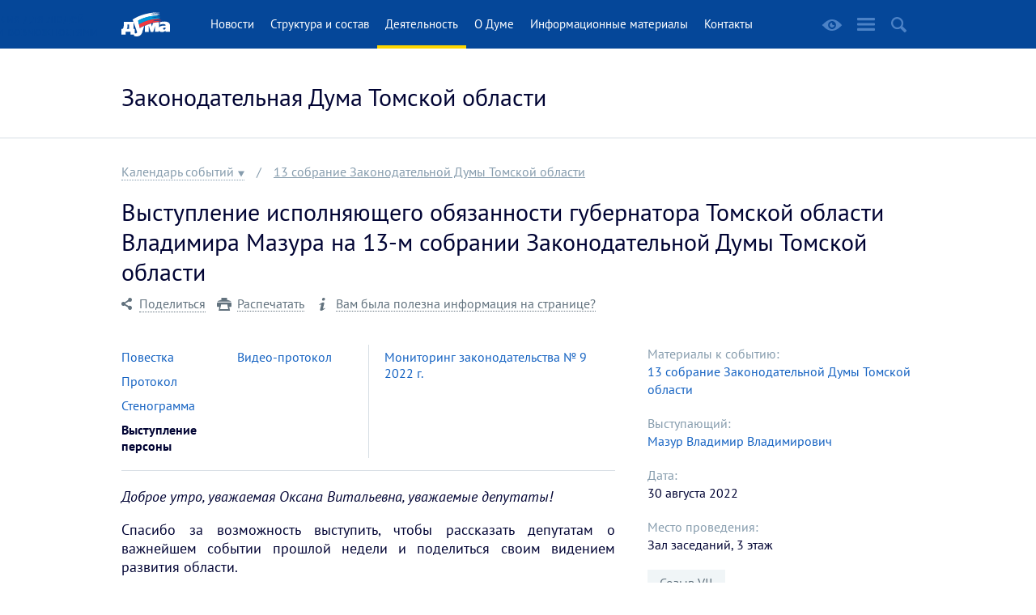

--- FILE ---
content_type: text/html; charset=utf-8
request_url: https://duma.tomsk.ru/speech/view/72
body_size: 17816
content:
<!doctype html>
<!--[if lt IE 7]>      <html class="no-js lt-ie9 lt-ie8 lt-ie7" lang="ru"> <![endif]-->
<!--[if IE 7]>         <html class="no-js lt-ie9 lt-ie8" lang="ru"> <![endif]-->
<!--[if IE 8]>         <html class="no-js lt-ie9" lang="ru"> <![endif]-->
<!--[if gt IE 8]><!--> <html class="no-js" lang="ru"> <!--<![endif]-->
    <head>
        <meta charset="utf-8">
        <meta http-equiv="X-UA-Compatible" content="IE=edge">
        <meta name="viewport" content="width=device-width, initial-scale=1">

        <title>
            
                Выступление персоны /                 Законодательная Дума Томской области
            
        </title>

        <meta name="description" content="Календарь событий Законодательной Думы Томской области, комитетов и комиссий, молодежного парламента и совета общественных инициатив">
        <meta name="keywords" content="законодательство, дума, томск, область, заседание, комиссия, комитет, бюджет, фракция, событие, депутат, председатель, слушания, трансляция, парламент">

        
                                
    <meta property="og:url" content="https://duma.tomsk.ru/speech/view/72" />
<meta property="og:type" content="website" />
<meta property="og:title" content="Выступление персоны" />
<meta property="og:description" content="" />
<meta property="og:image" content="https://duma.tomsk.ru/images/logo-social.png" />

<meta name="twitter:description" content="">        

        <link rel="apple-touch-icon" href="/apple-touch-icon.png">
        <link rel="apple-touch-icon" sizes="76x76" href="/apple-touch-icon-76x76.png">
        <link rel="apple-touch-icon" sizes="120x120" href="/apple-touch-icon-120x120.png">
        <link rel="apple-touch-icon" sizes="152x152" href="/apple-touch-icon-152x152.png">

        
        
            <link rel="stylesheet" href="/css/main.css?v=28022019">
        




        <!--[if lt IE 9]>
        <script src="/js/libs/excluded/html5shiv.js"></script>
        <script src="/js/libs/excluded/es5-shim.min.js"></script>

        <link rel="stylesheet" href="/css/ie.css"/>
        <![endif]-->
                    <meta name="cmsmagazine" content="abf9dce7884447819f7265981d1940f5" />
            </head>
    <body>
        <!--[if lt IE 8]>
        <p class="browserupgrade">You are using an <strong>outdated</strong> browser. Please <a href="http://browsehappy.com/">upgrade your browser</a> to improve your experience.</p>
        <![endif]-->

        
        
        

        <header id="header" class="header" itemscope itemtype="http://schema.org/GovernmentOrganization">
            <meta itemprop="name" content="Законодательная Дума Томской области">
            <meta itemprop="telephone" content="8 (382) 251-04-24">
            <meta itemprop="address" content="пл. Ленина, 6, Томск, Томская обл., 634050">
            <link itemprop="url" href="https://duma.tomsk.ru/" />
            <link itemprop="logo" href="/images/logo-blue.jpg" />

            <div class="header-panel clearfix">
                <div class="header-panel__wrapper wrapper">

                    
                        <a class="header-panel__wcag-link" href="http://special.duma.tomsk.ru/" tabindex="1">
                            Специальная версия для людей с&nbsp;ограниченными возможностями
                        </a>
                    

                    
                        <a class="logo" href="/" tabindex="1">
                            Главная страница
                        </a>
                    

                    

                    

                    
                        <nav class="main-nav">
    <ul class="main-nav__list">
                                                                                                                    <li class="main-nav__item">
                    <a class="main-nav__link" tabindex="1" href="/news">Новости</a>

                    
                    
                </li>
                                                                                <li class="main-nav__item">
                    <a class="main-nav__link" tabindex="1" href="#">Структура и состав</a>

                    
                    
                        <div class="main-nav__dropdown">

                            <a href="#" class="main-nav__prev">&lt; Назад</a>

                            
                                
                                                                    <div class="main-nav__column">

                                        
                                        
                                            
                                                    <div class="main-nav__section-title">
                                                        <a href="/structure">Структура Думы</a>
                                                    </div>

                                                    
                                                    
                                                        <ul class="main-nav-list">

                                                        
                                                            <li><a href="/deputats">Депутаты</a></li>

                                                        
                                                            <li><a href="/deputat/7/kozlovskaja_oksana_vitalevna">Председатель Думы</a></li>

                                                        
                                                            <li><a href="/deputat/7/kuprijanec_aleksandr_bronislavovich">Заместитель председателя Думы</a></li>

                                                        
                                                            <li><a href="/fraction">Фракции</a></li>

                                                        
                                                            <li><a href="/content/council">Совет Думы</a></li>

                                                        
                                                            <li><a href="/comitets">Комитеты и комиссии</a></li>

                                                        
                                                            <li><a href="/content/apparatus">Аппарат</a></li>

                                                        
                                                        </ul>

                                                    

                                            
                                                    <div class="main-nav__section-title">
                                                        <a href="/content/federal_assembly">Представители в Совете Федерации Федерального Собрания РФ</a>
                                                    </div>

                                                    
                                                    

                                            
                                        
                                    </div>
                                                            
                                
                                                                    <div class="main-nav__column">

                                        
                                        
                                            
                                                    <div class="main-nav__section-title">
                                                        <a href="/content/soveshatelnie_organi">Совещательные органы</a>
                                                    </div>

                                                    
                                                    
                                                        <ul class="main-nav-list">

                                                        
                                                            <li><a href="/content/sovet_obshhestvennykh_iniciativ">Совет общественных инициатив</a></li>

                                                        
                                                            <li><a href="/content/molodejniy_parlament">Молодёжный парламент</a></li>

                                                        
                                                            <li><a href="/content/coordination_council">Координационный совет по местному самоуправлению</a></li>

                                                        
                                                            <li><a href="/content/obshhestvennyj_sovet">Общественный совет</a></li>

                                                        
                                                        </ul>

                                                    

                                            
                                        
                                    </div>
                                                            
                                
                                                                    <div class="main-nav__column">

                                        
                                            <div class="main-nav__content">
                                                <p><span><img alt="Козловская Оксана Витальевна" class="person-block__photo" src="/upload/thumbnail/upload/images/previews/280-280-c/8901.JPG" style="height:280px; width:280px" /></span></p>

<div class="h1"><a href="/deputat/7/kozlovskaja_oksana_vitalevna">Козловская Оксана Витальевна</a></div>

<p>Председатель Законодательной Думы Томской области</p>
                                            </div>

                                        
                                        
                                    </div>
                                                            
                        </div>

                    
                </li>
                                                                                <li class="main-nav__item main-nav__item_current">
                    <a class="main-nav__link" tabindex="1" href="#">Деятельность</a>

                    
                    
                        <div class="main-nav__dropdown">

                            <a href="#" class="main-nav__prev">&lt; Назад</a>

                            
                                
                                                                    <div class="main-nav__column">

                                        
                                        
                                            
                                                    <div class="main-nav__section-title">
                                                        <a href="/calendar">Календарь событий</a>
                                                    </div>

                                                    
                                                    

                                            
                                                    <div class="main-nav__section-title">
                                                        <a href="/content/planning">Планирование</a>
                                                    </div>

                                                    
                                                    

                                            
                                                    <div class="main-nav__section-title">
                                                        <a href="/content/bills">Работа над законопроектами</a>
                                                    </div>

                                                    
                                                    
                                                        <ul class="main-nav-list">

                                                        
                                                            <li><a href="/meetings">Собрания Думы</a></li>

                                                        
                                                            <li><a href="/content/materialy_sobranij_dumy">Материалы собраний Думы</a></li>

                                                        
                                                            <li><a href="/content/zakonodatelnye_iniciativy_deputatov">Законодательные инициативы депутатов</a></li>

                                                        
                                                            <li><a href="/content/outcome">Итоги работы Думы</a></li>

                                                        
                                                            <li><a href="/content/parliamentary_hearings">Парламентские слушания</a></li>

                                                        
                                                            <li><a href="/content/pravotvorchesky_initiative">Правотворческая инициатива</a></li>

                                                        
                                                            <li><a href="/content/legislative_process">Законодательная процедура Законодательной Думы Томской области</a></li>

                                                        
                                                        </ul>

                                                    

                                            
                                                    <div class="main-nav__section-title">
                                                        <a href="/content/objavlenija">Объявления</a>
                                                    </div>

                                                    
                                                    

                                            
                                                    <div class="main-nav__section-title">
                                                        <a href="/survey">Опросы</a>
                                                    </div>

                                                    
                                                    

                                            
                                        
                                    </div>
                                                            
                                
                                                                    <div class="main-nav__column">

                                        
                                        
                                            
                                                    <div class="main-nav__section-title">
                                                        <a href="/content/federalnoe_zakonotvorchestvo">Правотворчество на федеральном уровне</a>
                                                    </div>

                                                    
                                                    

                                            
                                                    <div class="main-nav__section-title">
                                                        <a href="/content/mezhparlamentskoe_sotrudnichestvo">Межпарламентское сотрудничество</a>
                                                    </div>

                                                    
                                                    

                                            
                                                    <div class="main-nav__section-title">
                                                        <a href="/content/local_authorities">Взаимодействие с органами местного самоуправления</a>
                                                    </div>

                                                    
                                                    

                                            
                                                    <div class="main-nav__section-title">
                                                        <a href="/content/legislation">Законодательство</a>
                                                    </div>

                                                    
                                                    
                                                        <ul class="main-nav-list">

                                                        
                                                            <li><a href="https://law.duma.tomsk.ru/">Информационный продукт «Законодательство Томска и Томской области»</a></li>

                                                        
                                                            <li><a href="/content/basic_legal_documents">Основные нормативные правовые документы</a></li>

                                                        
                                                            <li><a href="https://bill.duma.tomsk.ru/portal">Автоматизированная система обеспечения законодательной деятельности «Законотворчество Томской области»</a></li>

                                                        
                                                            <li><a href="http://pravo.gov.ru/">Официальный интернет-портал правовой информации</a></li>

                                                        
                                                        </ul>

                                                    

                                            
                                        
                                    </div>
                                                            
                                
                                                                    <div class="main-nav__column">

                                        
                                        
                                            
                                                    <div class="main-nav__section-title">
                                                        <a href="/content/compliance_laws">Исполнение законов</a>
                                                    </div>

                                                    
                                                    
                                                        <ul class="main-nav-list">

                                                        
                                                            <li><a href="/content/itogi_monitoringov_pravoprimenenija">Мониторинги правоприменения НПА</a></li>

                                                        
                                                            <li><a href="/committee_report">Отчеты комитетов Думы</a></li>

                                                        
                                                            <li><a href="/content/otchety_gubernatora">Отчеты Губернатора</a></li>

                                                        
                                                            <li><a href="/content/reports_financial_performance_administration_tomsk_region">Отчеты о результатах финансовой деятельности Администрации Томской области</a></li>

                                                        
                                                            <li><a href="/content/reports_control_accounting_chamber">Отчеты контрольно-счетной палаты Томской области</a></li>

                                                        
                                                        </ul>

                                                    

                                            
                                                    <div class="main-nav__section-title">
                                                        <a href="/content/anti_corruption">Противодействие коррупции</a>
                                                    </div>

                                                    
                                                    
                                                        <ul class="main-nav-list">

                                                        
                                                            <li><a href="/content/independent_anti_corruption_expertise">Независимая антикоррупционная экспертиза</a></li>

                                                        
                                                            <li><a href="/content/information_about_income_deputies">Сведения о доходах, расходах, об имуществе и обязательствах имущественного характера депутатов Законодательной Думы Томской области</a></li>

                                                        
                                                        </ul>

                                                    

                                            
                                        
                                    </div>
                                                            
                        </div>

                    
                </li>
                                                                                <li class="main-nav__item">
                    <a class="main-nav__link" tabindex="1" href="/content/about_duma">О Думе</a>

                    
                    
                        <div class="main-nav__dropdown">

                            <a href="#" class="main-nav__prev">&lt; Назад</a>

                            
                                
                                                                    <div class="main-nav__column">

                                        
                                        
                                            
                                                    <div class="main-nav__section-title">
                                                        <a href="/content/voter">Избирателю</a>
                                                    </div>

                                                    
                                                    
                                                        <ul class="main-nav-list">

                                                        
                                                            <li><a href="/content/powers_legislative_duma">Полномочия Законодательной Думы</a></li>

                                                        
                                                            <li><a href="/deputies_region">Схема избирательных округов</a></li>

                                                        
                                                            <li><a href="/content/information_citizens">Работа с обращениями и прием в Думе</a></li>

                                                        
                                                            <li><a href="/deputies_reception">График приема депутатов</a></li>

                                                        
                                                            <li><a href="/content/zaprosy_deputatov">Запросы депутатов</a></li>

                                                        
                                                        </ul>

                                                    

                                            
                                                    <div class="main-nav__section-title">
                                                        <a href="/content/awards_competitions">Награды и конкурсы</a>
                                                    </div>

                                                    
                                                    
                                                        <ul class="main-nav-list">

                                                        
                                                            <li><a href="/content/premija_zakonodatelnoj_dumy_tomskoj_oblasti_dlja_molodykh_uchenykh_i_junykh_darovanij">Премия Законодательной Думы Томской области для молодых ученых и молодых дарований</a></li>

                                                        
                                                            <li><a href="/content/oblastnoj_konkurs_chitaem_vsej_semej">Областной конкурс «Читаем всей семьей»</a></li>

                                                        
                                                        </ul>

                                                    

                                            
                                        
                                    </div>
                                                            
                                
                                                                    <div class="main-nav__column">

                                        
                                        
                                            
                                                    <div class="main-nav__section-title">
                                                        <a href="/content/history">История</a>
                                                    </div>

                                                    
                                                    
                                                        <ul class="main-nav-list">

                                                        
                                                            <li><a href="/content/dume_30_let">Думе 30 лет</a></li>

                                                        
                                                            <li><a href="/content/history_1">Государственная Дума Томской области I созыва (1994-1997)</a></li>

                                                        
                                                            <li><a href="/content/history_2">Государственная Дума Томской области II созыва (1997-2001)</a></li>

                                                        
                                                            <li><a href="/content/history_3">Государственная Дума Томской области III созыва (2001-2007)</a></li>

                                                        
                                                            <li><a href="/content/history_4">Законодательная Дума Томской области IV созыва (2007-2011)</a></li>

                                                        
                                                            <li><a href="/content/zakonodatelnaja_duma_tomskoj_oblasti_v_sozyva_20112016">Законодательная Дума Томской области V созыва (2011-2016)</a></li>

                                                        
                                                            <li><a href="/content/dume_25_let">Думе 25 лет</a></li>

                                                        
                                                            <li><a href="/content/zakonodatelnaja_duma_tomskoj_oblasti_vi_sozyva_2016_2021">Законодательная Дума Томской области VI созыва (2016-2021)</a></li>

                                                        
                                                        </ul>

                                                    

                                            
                                        
                                    </div>
                                                            
                                
                                                                    <div class="main-nav__column">

                                        
                                        
                                            
                                                    <div class="main-nav__section-title">
                                                        <a href="/content/finance">Финансы</a>
                                                    </div>

                                                    
                                                    
                                                        <ul class="main-nav-list">

                                                        
                                                            <li><a href="/content/implementation_estimates">Исполнение сметы расходов</a></li>

                                                        
                                                            <li><a href="/content/zakupki">Информация о закупках товаров, работ, услуг для обеспечения государственных нужд</a></li>

                                                        
                                                        </ul>

                                                    

                                            
                                                    <div class="main-nav__section-title">
                                                        <a href="/content/civil_service">Государственная служба</a>
                                                    </div>

                                                    
                                                    
                                                        <ul class="main-nav-list">

                                                        
                                                            <li><a href="/content/jobs">Вакансии</a></li>

                                                        
                                                        </ul>

                                                    

                                            
                                                    <div class="main-nav__section-title">
                                                        <a href="/content/symbols_duma">Символика Думы</a>
                                                    </div>

                                                    
                                                    

                                            
                                        
                                    </div>
                                                            
                        </div>

                    
                </li>
                                                                                <li class="main-nav__item">
                    <a class="main-nav__link" tabindex="1" href="/content/information_materials">Информационные материалы</a>

                    
                    
                        <div class="main-nav__dropdown">

                            <a href="#" class="main-nav__prev">&lt; Назад</a>

                            
                                
                                                                    <div class="main-nav__column">

                                        
                                        
                                            
                                                    <div class="main-nav__section-title">
                                                        <a href="/publications">Издания Думы</a>
                                                    </div>

                                                    
                                                    
                                                        <ul class="main-nav-list">

                                                        
                                                            <li><a href="/publications/view/2">Мониторинг Российского законодательства</a></li>

                                                        
                                                            <li><a href="/content/arkhiv_izdanij_dumy_2015_-_2019_gg">Архив изданий Думы 2015 - 2019 гг.</a></li>

                                                        
                                                        </ul>

                                                    

                                            
                                                    <div class="main-nav__section-title">
                                                        <a href="/gallery">Медиа материалы</a>
                                                    </div>

                                                    
                                                    
                                                        <ul class="main-nav-list">

                                                        
                                                            <li><a href="/gallery?sort=photo">Фото</a></li>

                                                        
                                                            <li><a href="/gallery?sort=video">Видео</a></li>

                                                        
                                                        </ul>

                                                    

                                            
                                                    <div class="main-nav__section-title">
                                                        <a href="/content/policy_processing_personal_data">Политика обработки персональных данных</a>
                                                    </div>

                                                    
                                                    
                                                        <ul class="main-nav-list">

                                                        
                                                            <li><a href="/content/pamjatka_po_rabote_s_personalnymi_dannymi">Памятка по работе с персональными данными</a></li>

                                                        
                                                        </ul>

                                                    

                                            
                                                    <div class="main-nav__section-title">
                                                        <a href="/opendata">Открытые данные</a>
                                                    </div>

                                                    
                                                    

                                            
                                        
                                    </div>
                                                            
                                
                                                                    <div class="main-nav__column">

                                        
                                        
                                            
                                                    <div class="main-nav__section-title">
                                                        <a href="/content/metod_materials">Методические материалы</a>
                                                    </div>

                                                    
                                                    
                                                        <ul class="main-nav-list">

                                                        
                                                            <li><a href="/content/istorija_parlamentarizma">Учебно-методический комплекс «Парламентаризм в России: исторический опыт, проблемы и перспективы»</a></li>

                                                        
                                                            <li><a href="/content/internetproekt_tomsk_i_tomichi_v_istorii_rossijskogo_parlamentarizma">Интернет-проект «Томск и томичи в истории российского парламентаризма»</a></li>

                                                        
                                                            <li><a href="/content/kak_pravilno_sostavit_proekt_zakona">Как правильно составить проект закона</a></li>

                                                        
                                                            <li><a href="/content/paperwork">Делопроизводство. Нормативные правовые документы</a></li>

                                                        
                                                            <li><a href="/content/paperwork_russia">Делопроизводство на русском языке</a></li>

                                                        
                                                            <li><a href="/content/useful_links">Полезные ссылки</a></li>

                                                        
                                                        </ul>

                                                    

                                            
                                        
                                    </div>
                                                            
                                
                                                                    <div class="main-nav__column">

                                        
                                        
                                            
                                                    <div class="main-nav__section-title">
                                                        <a href="/content/accreditation_journalists">Правила аккредитации журналистов</a>
                                                    </div>

                                                    
                                                    

                                            
                                                    <div class="main-nav__section-title">
                                                        <a href="/content/tomsk_region">Томская область</a>
                                                    </div>

                                                    
                                                    
                                                        <ul class="main-nav-list">

                                                        
                                                            <li><a href="/content/investment">Инвестиционная привлекательность</a></li>

                                                        
                                                            <li><a href="/content/institut_upolnomochennykh">Институт уполномоченных</a></li>

                                                        
                                                        </ul>

                                                    

                                            
                                                    <div class="main-nav__section-title">
                                                        <a href="/content/project_duma">Проекты Законодательной Думы Томской области</a>
                                                    </div>

                                                    
                                                    
                                                        <ul class="main-nav-list">

                                                        
                                                            <li><a href="/content/80_let_velikoj_pobedy">80 лет Великой Победы!</a></li>

                                                        
                                                            <li><a href="/content/god_zashhitnika_otechestva">Год защитника Отечества</a></li>

                                                        
                                                            <li><a href="/content/parlamentskie_vstrechi_v_ramkakh_makarievskikh_obrazovatelnykh_chtenij">Парламентские встречи в рамках Макариевских образовательных чтений</a></li>

                                                        
                                                        </ul>

                                                    

                                            
                                        
                                    </div>
                                                            
                        </div>

                    
                </li>
                                                                                <li class="main-nav__item">
                    <a class="main-nav__link" tabindex="1" href="/content/kontakty">Контакты</a>

                    
                    
                        <div class="main-nav__dropdown">

                            <a href="#" class="main-nav__prev">&lt; Назад</a>

                            
                                
                                                                    <div class="main-nav__column">

                                        
                                        
                                            
                                                    <div class="main-nav__section-title">
                                                        <a href="https://pos.gosuslugi.ru/form/?opaId=390621&amp;fz59=false">Обращения граждан</a>
                                                    </div>

                                                    
                                                    

                                            
                                                    <div class="main-nav__section-title">
                                                        <a href="/content/phonebook">Телефонный справочник</a>
                                                    </div>

                                                    
                                                    

                                            
                                                    <div class="main-nav__section-title">
                                                        <a href="/content/press-sluzhba">Пресс-служба</a>
                                                    </div>

                                                    
                                                    

                                            
                                                    <div class="main-nav__section-title">
                                                        <a href="/content/requisites">Реквизиты</a>
                                                    </div>

                                                    
                                                    

                                            
                                        
                                    </div>
                                                            
                        </div>

                    
                </li>
                        </ul>

</nav>

                    

                    
    

    <a href="http://special.duma.tomsk.ru/speech/view/72?%2Fspeech%2Fview%2F72=" tabindex="2" class="wcag-button" title="Перейти к версии для людей с ограниченными возможностями"></a>

    
                                <a href="#" tabindex="2" class="toggle-navigation_unlock toggle-navigation">
                            </a>
    <a href="#" tabindex="2" class="search-button" title="Найти"></a>

    <a href="#" tabindex="2" class="main-nav__burger-menu main-nav__burger-menu_ru" title="Меню">Меню</a>


                </div>
            </div>

            <form class="search-panel" method="POST"
                  action="/search">
                <div class="search-panel__wrapper wrapper">
                    <label for="search" class="sr-only">
                        Поиск по сайту
                    </label>
                    <input class="search-panel__input input"
                           id="search"
                           name="search" placeholder="Поиск по сайту" type="text">
                    <button class="search-panel__button button-blue"
                            type="submit">
                        Найти
                    </button>
                </div>
            </form>

            
    <div class="hamburger">
    <div class="hamburger__wrapper wrapper clearfix">

        <div class="hamburger__information">

            <div class="hamburger__title">
                Аккаунты в социальных сетях
            </div>

            <ul class="hamburger__list">
                                    <li class="hamburger__list-item">
                        <a href="https://vk.com/duma_tomsk_ru" rel="nofollow" target="_blank">ВКонтакте</a>
                    </li>
                                    <li class="hamburger__list-item">
                        <a href="https://ok.ru/group/70000001185770" rel="nofollow" target="_blank">Одноклассники</a>
                    </li>
                                    <li class="hamburger__list-item">
                        <a href="https://t.me/zakduma70" rel="nofollow" target="_blank">Telegram</a>
                    </li>
                            </ul>

            <div class="hamburger__title hamburger__title_wcag">
                <a href="http://special.duma.tomsk.ru/speech/view/72?%2Fspeech%2Fview%2F72=">Специальная версия для людей с ограниченными возможностями</a>
            </div>

            <div class="hamburger__title">
                <a href="/content/symbols_duma">
                    Символика Законодательной Думы Томской области
                </a>
            </div>

        </div>

        <div class="hamburger__languages">
            <div class="hamburger__title">Языковые версии</div>
            <ul class="hamburger__list">
                                    <li class="hamburger__list-item">
                        <a href="http://duma.tomsk.ru/">Русский</a>
                    </li>
                                    <li class="hamburger__list-item">
                        <a href="http://eng.duma.tomsk.ru/">English</a>
                    </li>
                                    <li class="hamburger__list-item">
                        <a href="http://de.duma.tomsk.ru/">Deutsch</a>
                    </li>
                                    <li class="hamburger__list-item">
                        <a href="http://cn.duma.tomsk.ru/">中国</a>
                    </li>
                            </ul>
        </div>

        <div class="hamburger__mainbox">

            
    <div class="hamburger__mainbox-title">
        <span>Войти</span>
    </div>
    <div class="hamburger__mainbox-login">
        <div class="login-left">
            <div class="form-group">
                <span class="label">с помощью</span>
                                

            </div>
        </div>
        <form class="login-right" action="/ajax/auth/login" method="POST">
            <div class="form-group">
                <label class="label" for="email1">Электронная почта</label>
                <input name="email" class="input" type="text" id="email1">
                            </div>
            <div class="form-group">
                <label class="label" for="password">Пароль</label>
                <div class="input-password">
                    <input id="password" name="password" class="input" type="password">
                    <span class="input-password__trigger" title="Показать пароль"></span>
                </div>
            </div>
            <div class="form-group">
                <button class="button-blue" type="submit">Войти</button>
                <a class="login-right__forgot"
                   href="/restore/request">
                    Забыли пароль?
                </a>
            </div>
        </form>
    </div>
    <div class="hamburger__mainbox-reg">
        <a href="/register">
            Зарегистрироваться
        </a>
    </div>


        </div>

    </div>
</div>



            
                <div class="wrapper">
                                                                <div class="site-name">
                                                    <a href="/">
                            Законодательная Дума Томской области
                        </a>
                    
                            <img src="/images/logo-blue.svg" alt=""/>
                        </div>
                                    </div>
            
        </header>

        <main id="main-content">
            
    <!-- page-content -->
    <section class="page-content">
        <div class="wrapper">

            
            
                                    <ul id="breadcrumbs" class="breadcrumbs" itemscope itemtype="http://schema.org/BreadcrumbList"><li class="hidden" itemprop="itemListElement" itemscope itemtype="http://schema.org/ListItem"><a itemscope itemtype="http://schema.org/Thing" itemprop="item" href="/"><span itemprop="name">Главная</span></a><meta itemprop="position" content="1" /></li><li class="breadcrumbs__dd-link" itemprop="itemListElement" itemscope itemtype="http://schema.org/ListItem"><a href="javascript:;" class="breadcrumbs__dd-link-title" aria-haspopup="true" aria-expanded="false"><span itemprop="name">Календарь событий</span><link  itemtype="http://schema.org/Thing" itemprop="item" href="/calendar" /><meta itemprop="position" content="2" /></a><ul><li><a href="/calendar">Календарь событий</a></li><li><a href="/content/planning">Планирование</a></li><li><a href="/content/bills">Работа над законопроектами</a></li><li><a href="/content/objavlenija">Объявления</a></li><li><a href="/survey">Опросы</a></li><li><a href="/content/federalnoe_zakonotvorchestvo">Правотворчество на федеральном уровне</a></li><li><a href="/content/mezhparlamentskoe_sotrudnichestvo">Межпарламентское сотрудничество</a></li><li><a href="/content/local_authorities">Взаимодействие с органами местного самоуправления</a></li><li><a href="/content/legislation">Законодательство</a></li><li><a href="/content/compliance_laws">Исполнение законов</a></li><li><a href="/content/anti_corruption">Противодействие коррупции</a></li></ul></li><li class="breadcrumbs__link"><span><a href="/calendar/view/13_sobranie_zakonodatelnoj_dumy_tomskoj_oblasti_1666">13 собрание Законодательной Думы Томской области</a></span></li></ul>
                            

            

            <header class="page-header">
                <h1 class="page-header__title">
                    Выступление исполняющего обязанности губернатора Томской области Владимира Мазура на 13-м собрании Законодательной Думы Томской области
                </h1>

                
                    <ul class="page-controls">
    <li>
        
            <div class="share-link" tabindex="0">
                <span>Поделиться</span>
                <div class="share-link__social-likes">
                    <div class="social-likes social-likes_single" data-single-title="Поделиться">
                        <div class="twitter" title="Поделиться ссылкой в Твиттере" tabindex="0">Twitter</div>
                        <div class="vkontakte" title="Поделиться ссылкой во Вконтакте" tabindex="0">Вконтакте</div>
                        <div class="odnoklassniki" title="Поделиться ссылкой в Одноклассниках" tabindex="0">Одноклассники</div>
                    </div>
                </div>
            </div>
        
    </li>
    <li>
        
            <a href="#" class="js-print-link print-link">Распечатать</a>
        
    </li>
    
            
    <li>
        
            <a class="rating-link" href="#">
                Вам была полезна информация на странице?
            </a>
        
    </li>
</ul>

                
            </header>

            <!-- clearfix -->
            <div class="clearfix page-content__speach">

                <div class="page-content__sidebar_speach page-content__sidebar_hide">
                    <div class="page-content__sidebar
     page-content__sidebar_no-padding
">

    
    

    <div class="post-info">
        
            <div class="post-info__item post-info__item-hide">
            <div class="post-info__title">Материалы к событию:</div>

            <a href="/calendar/view/13_sobranie_zakonodatelnoj_dumy_tomskoj_oblasti_1666">
                13 собрание Законодательной Думы Томской области
            </a>
        </div>
    

        
    
                
    
    <div class="post-info__item">
        <div class="post-info__title">Выступающий:</div>
        <ul>
            <li>
                <a href="/person/mazur_vladimir_vladimirovich">
                    Мазур Владимир Владимирович
                </a>
            </li>
        </ul>
    </div>



        
            <div class="post-info__item">
            <div class="post-info__title">
                Дата:
            </div>
            30 августа 2022
        </div>
    

        
                    <div class="post-info__item">
                <div class="post-info__title">
                    Место проведения:
                </div>

                Зал заседаний, 3 этаж

            </div>
        
        

        

                            <div class="post-info__item">
                
                <span class="alert alert_inline" aria-label="Созыв 7">Созыв VII</span>
            </div>
            </div>
    
    
</div>
                </div>

                <div class="page-content__body page-content__body_speach page-content__body_full-width">

                                            



<div class="meeting-item meeting-item_border-center margin-bottom__20"
     >
    <div class="l-row">
        <div class="meeting-item__left-col l-col-6">

            <div class="l-row">
    <div class="l-col-6 meeting-item__left-col_wrap">

        <ul class="meeting-item__list">
            
                <li>
                    
                                            <a href="/calendar/view/13_sobranie_zakonodatelnoj_dumy_tomskoj_oblasti_1666" title="Повестка">
                            Повестка
                        </a>
                                    </li>

            
            
                            <li>
                    <a href="/document/view/1617" title="Протокол 13-го собрания Законодательной Думы Томской области седьмого созыва" target="_blank">
                        Протокол
                    </a>
                </li>
            
                            <li>
                    <a href="/document/view/1618" title="Стенограмма 13-го собрания Законодательной Думы Томской области седьмого созыва" target="_blank">
                        Стенограмма
                    </a>
                </li>
            
                                        <li>
                    
                                            Выступление персоны
                                    </li>
                    </ul>

    </div>
    <div class="l-col-6 meeting-item__left-col_wrap">

        <ul class="meeting-item__list">
                            <li>
                    
                    
                        
                        <a title="Видео-протокол" href="/calendar/video_protocol/13_sobranie_zakonodatelnoj_dumy_tomskoj_oblasti_1666">
                            Видео-протокол
                        </a>
                                    </li>
            
            
            
                    </ul>

    </div>
</div>

            
        </div>

        <div class="meeting-item__right-col l-col-6">

            <ul class="meeting-item__list">

    
            <li>
            
                            
                <a title="Мониторинг законодательства № 9 2022 г." href="/calendar/information/1649/176">
                    Мониторинг законодательства № 9 2022 г.
                </a>
                    </li>
    </ul>
        </div>
    </div>
</div>                    
                    <div class="page-content__sidebar_print">
                        <div class="page-content__sidebar
     page-content__sidebar_no-padding
">

    
    

    <div class="post-info">
        
            <div class="post-info__item post-info__item-hide">
            <div class="post-info__title">Материалы к событию:</div>

            <a href="/calendar/view/13_sobranie_zakonodatelnoj_dumy_tomskoj_oblasti_1666">
                13 собрание Законодательной Думы Томской области
            </a>
        </div>
    

        
    
                
    
    <div class="post-info__item">
        <div class="post-info__title">Выступающий:</div>
        <ul>
            <li>
                <a href="/person/mazur_vladimir_vladimirovich">
                    Мазур Владимир Владимирович
                </a>
            </li>
        </ul>
    </div>



        
            <div class="post-info__item">
            <div class="post-info__title">
                Дата:
            </div>
            30 августа 2022
        </div>
    

        
                    <div class="post-info__item">
                <div class="post-info__title">
                    Место проведения:
                </div>

                Зал заседаний, 3 этаж

            </div>
        
        

        

                            <div class="post-info__item">
                
                <span class="alert alert_inline" aria-label="Созыв 7">Созыв VII</span>
            </div>
            </div>
    
    
</div>
                    </div>

                    
                        <div class="page-content__sidebar
     page-content__sidebar_no-padding
">

    
    

    <div class="post-info">
        
            <div class="post-info__item post-info__item-hide">
            <div class="post-info__title">Материалы к событию:</div>

            <a href="/calendar/view/13_sobranie_zakonodatelnoj_dumy_tomskoj_oblasti_1666">
                13 собрание Законодательной Думы Томской области
            </a>
        </div>
    

        
    
                
    
    <div class="post-info__item">
        <div class="post-info__title">Выступающий:</div>
        <ul>
            <li>
                <a href="/person/mazur_vladimir_vladimirovich">
                    Мазур Владимир Владимирович
                </a>
            </li>
        </ul>
    </div>



        
            <div class="post-info__item">
            <div class="post-info__title">
                Дата:
            </div>
            30 августа 2022
        </div>
    

        
                    <div class="post-info__item">
                <div class="post-info__title">
                    Место проведения:
                </div>

                Зал заседаний, 3 этаж

            </div>
        
        

        

                            <div class="post-info__item">
                
                <span class="alert alert_inline" aria-label="Созыв 7">Созыв VII</span>
            </div>
            </div>
    
    
</div>
                    

                    <div class="content-style">

                        
                        
                        <p style="text-align:justify"><em>Доброе утро, уважаемая Оксана Витальевна, уважаемые депутаты!</em></p>

<p style="text-align:justify">Спасибо за возможность выступить, чтобы рассказать депутатам о важнейшем событии прошлой недели и поделиться своим видением развития области.</p>

<p style="text-align:justify">В прошлый понедельник я встретился с Президентом Владимиром Владимировичем Путиным. Говорил с главой государства о приоритетах развития области, о наших преимуществах и о наших проблемах.</p>

<p style="text-align:justify">Поднял на встрече вопрос о строительстве областной детской многопрофильной больницы. Сказал Президенту, что сегодня мне просто стыдно смотреть больным детям в глаза. Новая больница стоимостью в несколько десятков миллиардов рублей позволит нам лечить 114 тысяч ребятишек в год. Владимир Владимирович обещал помощь.</p>

<p style="text-align:justify">Рассказал Президенту, что 41% школьников нашей области сегодня учится во вторую смену. Чтобы решить проблему, нам в регионе нужно построить 16 новых школ.</p>

<p style="text-align:justify">Владимир Владимирович согласился, что в Томской области  дефицит школ, и уже давно. Безусловно, разрыв между высшей и средней школой нам нужно сокращать.</p>

<p style="text-align:justify">Также я попросил у Президента выделить федеральные ресурсы на строительство третьего моста через Томь. Мост необходим уже сейчас. А когда на другом берегу появится студенческий кампус на 10 тысяч человек и новые жилые микрорайоны, он будет нужен как воздух.</p>

<p style="text-align:justify">Эти инициативы мы обсуждали с вами, с томичами, и глава государства нас поддержал.</p>

<p style="text-align:justify">Я убеждён, что поддержка Владимира Владимировича открывает для Томской области новые возможности для развития.</p>

<p style="text-align:justify">Но чтобы по максимуму раскрыть потенциал нашей области,<u> </u>нужна системная совместная слаженная работа власти всех уровней. Нужно наладить межведомственное взаимодействие.</p>

<p style="text-align:justify">Вместе с депутатским корпусом всех уровней, вместе с экспертным сообществом, вместе с неравнодушными жителями Томской области в июне мы приступили к подготовке обновлённой программы развития региона.</p>

<p style="text-align:justify">Я благодарю председателя Законодательной Думы Томской области Оксану Витальевну Козловскую, лидеров фракций всех политических партий областного парламента за ваше неравнодушие и активное участие в работе над программой. Главное для меня, что по основным направлениям развития области мы мыслим одинаково.</p>

<p style="text-align:justify">Эта программа носит не партийный, а надпартийный характер, потому что речь идёт о развитии всего региона.</p>

<p style="text-align:justify">Речь идёт об обновлении Стратегии социально-экономического развития Томской области, которая благодаря нашей совместной работе обретает новое наполнение.</p>

<p style="text-align:justify">По самым разным каналам – от социальных сетей до сотен живых встреч с людьми мы получили свыше семи тысяч предложений в план мероприятий программы. Я поставил задачу перед финансовым и экономическим блоком администрации Томской области провести ранжирование мероприятий по приоритетам, стоимости и срокам выполнения.</p>

<p style="text-align:justify">Сегодня же я хочу представить вам контуры этой программы, задачу которой мы сформулировали просто - изменить к лучшему жизнь миллиона людей.</p>

<p style="text-align:justify">Нам с вами нужно сделать Томскую область регионом, в котором люди хотят жить и работать, создавать семьи и растить детей.</p>

<p style="text-align:justify">Нам нужно изменить стандарты жизни и в городах, и в сёлах. Я убеждён, что для этого нужно не только по максимуму привлекать государственные и частные инвестиции. Но и слышать и слушать людей, поддерживая все здравые инициативы!</p>

<p style="text-align:justify">Мы имеем все возможности стать регионом, который эффективно использует свой интеллектуальный и промышленный потенциал, при этом бережно сохраняя свои традиции, историю и культуру.</p>

<p style="text-align:justify">В основе программы пять стратегических приоритетов.</p>

<p style="text-align:justify">Приоритет №1 – это развитие человеческого капитала и повышение качества жизни. Это главный пункт программы, включающий образование и социальную сферу, здравоохранение и городскую среду, молодёжную политику, спорт, культуру и туризм.</p>

<p style="text-align:justify">Наука и образование – наше главное конкурентное преимущество. В наших университетах учится молодёжь из 78 регионов России и 94-х стран. Томск входит в тройку главных университетских городов страны и в ТОП-100 студенческих городов мира.</p>

<p style="text-align:justify">Если мы хотим оставаться лидерами, нам необходимо и дальше повышать качество образования на всех уровнях – от дошкольного до высшего.</p>

<p style="text-align:justify">Флагманским проектом здесь станет «Большой университет Томска» и строительство межуниверситетского кампуса.</p>

<p style="text-align:justify">Нам нужно построить 10 детских садов и 16 школ, провести капитальный ремонт 118-ти школ. В течение двух лет создать в каждой школе театр и спортивный клуб и подключить все школы к высокоскоростному интернету.</p>

<p style="text-align:justify">Основные задачи в социальной сфере – это повышение зарплат бюджетникам. Это дополнительные меры поддержки для военнослужащих–участников специальной военной операции. Это реальное выделение земельных участков многодетным семьям. Это предоставление жилья сиротам. Это поддержка инвалидов и, конечно же, это забота о ветеранах.</p>

<p style="text-align:justify"><em>Особый разговор – сфера здравоохранения</em><em>.</em></p>

<p style="text-align:justify">Государство вкладывает в здравоохранение миллиарды, однако значительную часть жителей Томской области доступность медицинских услуг не устраивает.</p>

<p style="text-align:justify">Особенно «болит» первичное звено здравоохранения: здесь нехватка медучреждений, плачевное состояние больниц и поликлиник, очереди, дефицит узких специалистов и, как следствие, – невозможность быстро записаться на приём.</p>

<p style="text-align:justify">О проблемах в получении медпомощи в удалённых от райцентров сёлах и мне, и вам постоянно рассказывают жители. Поэтому особое внимание – повышению доступности медицинской помощи, эффективности оказания услуг, а значит, увеличению продолжительности жизни.</p>

<p style="text-align:justify"> Нам нужно сформировать современную медицинскую систему, нацеленную на снижение смертности, в том числе за счёт развития специализированной и высокотехнологичной помощи, телемедицины для удалённых посёлков.</p>

<p style="text-align:justify">Ключевые задачи здесь – это строительство областной многопрофильной детской больницы, строительство поликлиник в новых микрорайонах Томска (таких, как Зелёные Горки), расширение первичного звена в микрорайонах Радонежский, Спичфабрика и других.</p>

<p style="text-align:justify">До 2025 года нам нужно провести капитальный ремонт 13-ти медицинских учреждений области. Создать  пациенто-ориентированную систему обеспечения льготными лекарствами и реализовать наш проект «Лекарства через почту» для глубинки.</p>

<p style="text-align:justify"><em>Говоря о повышении качества жизни, невозможно не сказать о городской среде.</em></p>

<p style="text-align:justify">Здесь – особое внимание городу Томску. Конечно, столице региона и одному из самых красивых городов России нужны другие стандарты качества благоустройства, транспорта, мест для отдыха и занятий спортом.</p>

<p style="text-align:justify">Томск не может и дальше жить в стагнации и запустении. Безвластие и забвение города должны смениться его интенсивным развитием. Томичи должны чувствовать внимание и деятельную поддержку власти.</p>

<p style="text-align:justify">Пришло время отдать долги городу, который долгое время по ряду причин находился на обочине внимания и городской, и областной, и федеральной власти.</p>

<p style="text-align:justify">Конечно, и все жители области должны жить в комфортной среде, с уютными дворами и удобными общественными пространствами.</p>

<p style="text-align:justify">Ввод жилья – это один из основных факторов экономического благополучия региона. А доступное жильё – это гарантия сохранения высокопрофессиональных кадров  и привлечения новых специалистов из других регионов.</p>

<p style="text-align:justify">Наши главные задачи здесь – это прозрачная градостроительная политика. Это комплексное развитие территорий и уход от точечной застройки. Это реализация проектов «Бюджетный дом» и «Сельская ипотека», программы расселения аварийного жилья. Это защита интересов обманутых дольщиков. Это сохранение исторического облика центра Томска. Это развитие набережных Томи и Ушайки.</p>

<p style="text-align:justify">Человеку хорошо там, где созданы комфортные условия для жизни. Из комфортного города не будут уезжать люди.</p>

<p style="text-align:justify">Конечно, университетский Томск создавался как город, готовящий кадры для всей страны. Но нам нужно удерживать лучших выпускников.</p>

<p style="text-align:justify">Для этого необходима удобная и современная среда для комфортной и интересной жизни. А этокреативные общественные пространства, развитие событийного туризма, создание доступной инфраструктуры для занятий спортом.</p>

<p style="text-align:justify">Приоритет №2. Сильная экономика – достойная жизнь для каждой семьи.</p>

<p style="text-align:justify">В Томске мощные научные школы и инженерные коллективы, поэтому наш регион может и должен играть ключевую роль в достижении технологического суверенитета страны, стать лидером по созданию и внедрению технологических решений.</p>

<p style="text-align:justify">Для достижения этой          цели нам предстоит реализовать 11 инвестиционных проектов с общим объёмом инвестиций более 43-х миллиардов рублей.</p>

<p style="text-align:justify">Предстоит создать 10 тысяч новых высокооплачиваемых рабочих мест и в полтора раза увеличить зарплаты. Цель будет достигнута за счёт реализации атомного проекта «Прорыв», нефтегазового проекта  «Палеозой» создание центров  малотоннажной химии и микроэлектроники, а также производств по глубокой переработке древесины. Разумеется, развитию промышленности будут способствовать новые инструменты поддержки предприятий и инвесторов. Это и точки роста для малого бизнеса, создания новых инновационных компаний.</p>

<p style="text-align:justify">Реализация масштабных проектов в экономике и социальной сфере, наращивание объёмов промышленной продукции невозможны без развития инфраструктуры. Поэтому третий приоритет программы – это территориальное развитие за счет модернизации инфраструктуры.</p>

<p style="text-align:justify">Нам нужно создать условия для развития каждого муниципального образования с опорой на его потенциал, сгладить неравенство в качестве жизни между городом и деревней.</p>

<p style="text-align:justify">Нам нужно построить третий мост, автодорогу Томск – Тайга и малое транспортное кольцо в Томске.</p>

<p style="text-align:justify">Нам нужно модернизировать общественный пассажирский транспорт.</p>

<p style="text-align:justify">Нам нужно продолжить строительство автодороги Могильный Мыс – Парабель – Каргасок и активно ремонтировать дороги в районах. Нужно развивать воздушные и водные перевозки в северных районах.</p>

<p style="text-align:justify">По проекту «Социальная газификация» нам необходимо построить распределительные газопроводы в 91-м населённом пункте области и газифицировать более 23-х тысяч домовладений.</p>

<p style="text-align:justify">Необходимо продолжить реализацию проекта «Чистая вода» и вести комплексную модернизацию сетей водоснабжения. Провести обновление очистных сооружений в муниципалитетах. Развивать малую энергетику.</p>

<p style="text-align:justify">Устраняя цифровое неравенство, нужно обеспечить доступ в интернета  на базе стандарта 4G для жителей 233-х населённых пунктов.</p>

<p style="text-align:justify">Приоритет №4. Современный АПК и природные ресурсы – точки развития.</p>

<p style="text-align:justify">Агропромышленный комплекс – один из локомотивов развития Томской области, в АПК занято более 130 тысяч человек. И конечно, нам важно создать условия для мощного роста инвестиций в производство и обеспечить комфортные условия для жизни на селе. Всё, что производится в области, должно в области и перерабатываться.</p>

<p style="text-align:justify">Поэтому наши ключевые задачи в АПК – это создание новых рабочих мест, рост зарплат и увеличение производства продукции сельского хозяйства на 25 % к 2024 году и на 50 % к 2028-му.</p>

<p style="text-align:justify">Разумеется, успешно решить поставленные задачи Томская область сможет благодаря эффективному управлению в регионе и полноценному участию в федеральной программе комплексного развития сельских территорий. Поэтому приоритет №5 - Эффективное управление – цифровая трансформация.</p>

<p style="text-align:justify">Быстро меняющееся время требует от власти изменения подходов в управлении, гибкости и адаптивности, использования новых, эффективных подходов и инструментов, направленных на достижение целей развития.</p>

<p style="text-align:justify">Для этого нужно развивать оффлайн- и онлайн-сервисы получения государственных и муниципальных услуг. Особенно в сфере образования, здравоохранения, транспорта и городского хозяйства. Нужно повышать открытость и доступность для людей через использование социальных сетей, портала обратной связи, Центра управления регионом.</p>

<p style="text-align:justify">Необходимо применять проектный подход в управлении, переходить на командную межведомственную работу. Нужно привлекать в сферу управления высокопрофессиональных специалистов.</p>

<p style="text-align:justify">Ещё раз подчеркну: всё, что нам предстоит сделать, нужно сделать для человека.</p>

<p style="text-align:justify">В основе работы власти должны лежать не миллиарды, ни километры, ни отчёты и ни проекты. На первом месте должен быть человек, его жизнь, его заботы и проблемы.</p>

<p style="text-align:justify">Уважаемые коллеги!</p>

<p style="text-align:justify">Впереди нас ждёт большая, масштабная работа  – решение неотложных и стратегических задач в экономике, в социальной сфере, укрепление нашего научного и технологического потенциала, сбережение нашей культуры и сохранение наших традиций.</p>

<p style="text-align:justify">В достижении стоящих перед нами амбициозных целей значим вклад каждого. И,  я уверен, всех нас объединяет ответственность  за благополучие наших земляков, за судьбу нашего Отечества, за Россию.</p>

<p style="text-align:justify">Эту программу можно претворить в жизнь только вместе. Нам с вами  важно достучаться, дойти до каждого, в том числе до тех, кто разуверился и разочаровался.</p>

<p style="text-align:justify">Давайте, не делясь на правых и левых, вернём людям веру в себя и в справедливую власть, которая умеет слышать тех, кто нуждается в поддержке. Я уверен, что у нас получится!</p>

<p style="text-align:justify">Спасибо за внимание и за участие в совместной работе в интересах жителей области!</p>

                    </div>

                    
                        <ul class="page-controls">
    <li>
        
            <div class="share-link" tabindex="0">
                <span>Поделиться</span>
                <div class="share-link__social-likes">
                    <div class="social-likes social-likes_single" data-single-title="Поделиться">
                        <div class="twitter" title="Поделиться ссылкой в Твиттере" tabindex="0">Twitter</div>
                        <div class="vkontakte" title="Поделиться ссылкой во Вконтакте" tabindex="0">Вконтакте</div>
                        <div class="odnoklassniki" title="Поделиться ссылкой в Одноклассниках" tabindex="0">Одноклассники</div>
                    </div>
                </div>
            </div>
        
    </li>
    <li>
        
            <a href="#" class="js-print-link print-link">Распечатать</a>
        
    </li>
    
            
    <li>
        
            <a class="rating-link" href="#">
                Вам была полезна информация на странице?
            </a>
        
    </li>
</ul>

                    

                    
                </div>
                <!-- end page-content__body -->

            </div>
            <!-- end clearfix -->

        </div>
    </section>
    <!-- end page-content -->

            
    <div class="wrapper">
        <div class="mistake">Нашли ошибку? Выделите её и нажмите Ctrl+Enter</div>
    </div>


        </main>

        
        
            <footer class="footer page-section page-section_gray">
                <div class="footer__main wrapper">
                    <div class="l-row footer__main_list">
                        <div class="l-col-3 footer__main_item">

                            <ul class="navigation-list">
                        <li>
                <a href="/news">Новости</a>
            </li>
                    <li>
                <a href="/structure">Структура и состав</a>
            </li>
                    <li>
                <a href="/calendar">Календарь</a>
            </li>
            </ul>


                            

                            

                        </div>
                        <div class="l-col-3 footer__main_item">

                            <ul class="navigation-list">
                        <li>
                <a href="/content/legislation">Законодательство Томска и Томской области</a>
            </li>
                    <li>
                <a href="/meetings">Собрания</a>
            </li>
            </ul>


                        </div>
                        <div class="l-col-3 footer__main_item">

                            <ul class="navigation-list">
                        <li>
                <a href="/deputies_reception">График приема депутатов</a>
            </li>
                    <li>
                <a href="https://pos.gosuslugi.ru/form/?opaId=390621&fz59=false">Обращения граждан</a>
            </li>
                    <li>
                <a href="/content/phonebook">Контактная информация</a>
            </li>
                    <li>
                <a href="/content/politika_ispolzovanija_cajta_i_cookies">Политика использования cайта и cookies</a>
            </li>
            </ul>


                        </div>
                        <div class="l-col-3 footer__main_item">

                            
    <ul class="navigation-list navigation-list__inline-block">
                    <li>
                <a href="https://vk.com/duma_tomsk_ru" rel="nofollow" target="_blank">ВКонтакте</a>
            </li>
                    <li>
                <a href="https://ok.ru/group/70000001185770" rel="nofollow" target="_blank">Одноклассники</a>
            </li>
                    <li>
                <a href="https://t.me/zakduma70" rel="nofollow" target="_blank">Telegram</a>
            </li>
            </ul>


                            
                                <ul class="navigation-list navigation-list__inline-block">
                                                                                                                <li>
                                            <a href="http://eng.duma.tomsk.ru/">English</a>
                                        </li>
                                                                            <li>
                                            <a href="http://de.duma.tomsk.ru/">Deutsch</a>
                                        </li>
                                                                            <li>
                                            <a href="http://cn.duma.tomsk.ru/">中国</a>
                                        </li>
                                                                    </ul>
                            

                        </div>
                    </div>
                </div>
                <div class="footer__bottom wrapper">

                    <div class="l-row margin-bottom__30 footer__bottom_list">
                        <div class="l-col-4 footer__bottom_item">

                            <div>
                                <script>document.write(new Date().getFullYear())</script>
                                &copy; Законодательная Дума Томской области
                            </div>
                            <div>
                                
    Все материалы сайта доступны по лицензии:

                                <a class="link-border-blue" href="//creativecommons.org/licenses/by/4.0/deed.ru" target="_blank">
                                    Creative Commons Attribution 4.0 International
                                </a>
                            </div>

                        </div>
                        <div class="l-col-2 footer__bottom_item footer__bottom_about">

                            
    <div style="padding-left: 43px;">
        <a class="link-border-blue"
           href="/content/o_sajte">
            О сайте
        </a>
    </div>


                        </div>
                        <div class="l-col-3 footer__bottom_item footer__bottom_old-version">
                                                                                                                Старая версия сайта доступна по адресу:
                            <a href="http://old.duma.tomsk.ru"
                               class="link-border-blue"
                               target="_blank">
                                old.duma.tomsk.ru
                            </a>
                        </div>
                        <div class="l-col-3 footer__bottom_item">

                            <div class="developer">
                                Разработка сайта
                                <span class="developer__logo"></span>
                                <a class="link-border-blue"
                                   href="http://www.15web.ru"
                                   target="_blank">
                                    Студия 15
                                </a>
                            </div>

                        </div>
                    </div>

                    <div class="l-row">
    <div class="l-col-12">
                    <div class="footer-counters">
                <div class="footer-counters__item">

                </div>

                <div class="footer-counters__item">

                </div>

                <div class="footer-counters__item">

                </div>
            </div>
            </div>
</div>

                    
                    <div class="footer__page-url">
                        <script>document.write(window.location);</script>
                    </div>
                </div>
            </footer>
        

        
                            <button id="scrollup" class="scrollup"></button>
                    

        
    <div style="display: none;">
    <div id="rating-modal" class="box-modal">
        <div class="box-modal_close arcticmodal-close">Закрыть</div>
        <div class="rating-modal__title">Оцените, насколько обращение к сайту было полезным для вас.</div>
        <div class="rating-modal-status"></div>
        <form id="rating-modal-form"
              action="/ajax/rating/send"
        >

            <div class="form-group">
                <select name="grade" id="rating-modal-input__grade" class="select">
                    <option value="1">1</option>
                </select>
            </div>

            <div class="form-group">
                <label class="label" for="rating-modal-input__message">Укажите, какую еще информацию вы хотели бы видеть размещенной на сайте:</label>
                <textarea class="textarea" name="message" id="rating-modal-input__message" rows="6"  maxlength="2000" ></textarea>
            </div>

            <button type="submit" class="button-blue">Отправить</button>
        </form>
    </div>
</div>    <div style="display: none;">
    <div id="mistake-modal" class="box-modal">
        <div class="box-modal_close arcticmodal-close">закрыть</div>
        <div class="mistake-modal__title">Сообщение об ошибке</div>
        <div class="mistake-modal-status"></div>
        <form id="mistake-modal-form"
              action="/ajax/mistake/send"
        >
            <b class="mistake-modal__label">Орфографическая ошибка в тексте:</b>
            <div class="mistake-modal__text">
                <span id="mistake-modal__pre_text"></span>
                <span id="mistake-modal__selected_text"></span>
                <span id="mistake-modal__post_text"></span>
            </div>
            <b class="mistake-modal__label">Отправить сообщение администратору сайта:</b>
            <input id="mistake-modal-input__message" name="message" type="text" class="input">
            <button type="submit" class="button-blue">Отправить</button>
        </form>
    </div>
</div>

        <script src="/js/libs/excluded/jquery-1.11.2.min.js"></script>
        <script src="/js/libs/libs.js?v=23012019"></script>

        
        
        
        
            
        

        <script src="/js/libs/excluded/flowplayer/flowplayer.min.js"></script>

        <script type="text/javascript" src="/js/build/common.js?v=06032019"></script>
<script type="text/javascript" src="/js/build/main.js?v=14022019"></script>

    </body>
</html>


--- FILE ---
content_type: text/css
request_url: https://duma.tomsk.ru/css/main.css?v=28022019
body_size: 57810
content:
article,aside,details,figcaption,figure,footer,header,hgroup,main,nav,section,summary{display:block}audio,canvas,video{display:inline-block;*display:inline;*zoom:1}audio:not([controls]){display:none;height:0}[hidden]{display:none}a,abbr,acronym,address,applet,article,aside,audio,b,big,blockquote,body,canvas,caption,center,cite,code,dd,del,details,dfn,div,dl,dt,em,embed,fieldset,figcaption,figure,footer,form,h1,h2,h3,h4,h5,h6,header,hgroup,html,i,iframe,img,ins,kbd,label,legend,li,mark,menu,nav,object,ol,output,p,pre,q,ruby,s,samp,section,small,span,strike,strong,sub,summary,sup,table,tbody,td,tfoot,th,thead,time,tr,tt,u,ul,var,video{margin:0;padding:0;border:0;font-size:100%;font:inherit;vertical-align:baseline}ol,ul{list-style:none}html{font-size:100%;-ms-text-size-adjust:100%;-webkit-text-size-adjust:100%}abbr[title]{border-bottom:1px dotted}b,strong{font-weight:700}dfn{font-style:italic}hr{box-sizing:content-box;height:0}mark{background:#ff0;color:#000}code,kbd,pre,samp{font-family:monospace,serif;_font-family:courier new,monospace;font-size:1em}pre{white-space:pre;white-space:pre-wrap;word-wrap:break-word}q{quotes:none}q:after,q:before{content:"";content:none}small{font-size:80%}sub,sup{font-size:75%;line-height:0;position:relative;vertical-align:baseline}sup{top:-.5em}sub{bottom:-.25em}img{border:0;-ms-interpolation-mode:bicubic}svg:not(:root){overflow:hidden}figure,form{margin:0}legend{border:0;padding:0;white-space:normal;*margin-left:-7px}button,input,select,textarea{font-size:100%;margin:0;vertical-align:baseline;*vertical-align:middle}button,input{line-height:normal}button,select{text-transform:none}button,html input[type=button],input[type=reset],input[type=submit]{-webkit-appearance:button;cursor:pointer;*overflow:visible}button[disabled],html input[disabled]{cursor:default}input[type=checkbox],input[type=radio]{box-sizing:border-box;padding:0;*height:13px;*width:13px}input[type=search]{-webkit-appearance:textfield;box-sizing:content-box}input[type=search]::-webkit-search-cancel-button,input[type=search]::-webkit-search-decoration{-webkit-appearance:none}button::-moz-focus-inner,input::-moz-focus-inner{border:0;padding:0}textarea{overflow:auto;vertical-align:top}table{border-collapse:collapse;border-spacing:0}@font-face{font-family:PT Sans;src:local("PT Sans"),url(/fonts/ptsans/PTS55F_W.eot?#iefix) format("embedded-opentype"),url(/fonts/ptsans/PTS55F_W.woff) format("woff"),url(/fonts/ptsans/PTS55F_W.ttf) format("truetype"),url(/fonts/ptsans/PTS55F_W.svg#PTSans-Regular) format("svg")}@font-face{font-family:PT Sans;font-style:italic;src:local("PT Sans Italic"),url(/fonts/ptsans/PTS56F_W.eot?#iefix) format("embedded-opentype"),url(/fonts/ptsans/PTS56F_W.woff) format("woff"),url(/fonts/ptsans/PTS56F_W.ttf) format("truetype"),url(/fonts/ptsans/PTS56F_W.svg#PTSans-Italic) format("svg")}@font-face{font-family:PT Sans;font-style:normal;font-weight:700;src:local("PT Sans Bold"),url(/fonts/ptsans/PTS75F_W.eot?#iefix) format("embedded-opentype"),url(/fonts/ptsans/PTS75F_W.woff) format("woff"),url(/fonts/ptsans/PTS75F_W.ttf) format("truetype"),url(/fonts/ptsans/PTS75F_W.svg#PTSans-Bold) format("svg")}@font-face{font-family:PT Sans;font-style:italic;font-weight:700;src:local("PT Sans Bold Italic"),url(/fonts/ptsans/PTS76F_W.eot?#iefix) format("embedded-opentype"),url(/fonts/ptsans/PTS76F_W.woff) format("woff"),url(/fonts/ptsans/PTS76F_W.ttf) format("truetype"),url(/fonts/ptsans/PTS76F_W.svg#PTSans-BoldItalic) format("svg")}.margin-bottom__10{margin-bottom:10px}.margin-bottom__20{margin-bottom:20px}.margin-bottom__30{margin-bottom:30px}.link-border-blue{border-bottom:1px solid transparent}.link-border-blue:hover{border-color:#accdf6}.link-border-base{border-bottom:1px solid transparent}.link-border-base:hover{border-color:#000333!important}.text-hide{font:0/0 serif;text-shadow:none;color:transparent}.link-blue{color:#1462c2}.svg{width:30px;height:30px}.image-sign{color:#869cad;font-size:1rem;line-height:1.275em}.hidden{display:none!important;visibility:hidden}.clearfix{*zoom:1}.clearfix:after,.clearfix:before{content:" ";display:table}.clearfix:after{clear:both}html{font-size:16px}body{color:#000333;font-size:1rem;line-height:1.375em;font-family:PT Sans,Arial,sans-serif;width:100%;min-width:320px}a{color:#1462c2;text-decoration:none}::-moz-selection{background:#b3d4fc;text-shadow:none}::selection{background:#b3d4fc;text-shadow:none}audio,canvas,img,svg,video{vertical-align:middle}hr{display:block;width:100%;height:1px;margin:40px 0 20px;background:#d7dee4;border:none}button{font-family:inherit}button:active,button:focus,button:hover{outline:none}.visually-hidden{border:none;clip:rect(0 0 0 0);height:0;overflow:hidden;padding:0;position:absolute;width:0;opacity:0;pointer-events:none}.print-version{page-break-before:avoid!important;page-break-after:avoid!important;page-break-inside:avoid!important}.sr-only{position:absolute;width:1px;height:1px;padding:0;margin:-1px;overflow:hidden;clip:rect(0,0,0,0);border:0}.select2-container{box-sizing:border-box;display:inline-block;margin:0;position:relative;vertical-align:middle}.select2-container:focus,.select2-container :focus{outline:none}.select2-container .select2-selection--single{box-sizing:border-box;cursor:pointer;display:block;height:40px;user-select:none;-webkit-user-select:none}.select2-container .select2-selection--single .select2-selection__rendered{display:block;padding-left:8px;padding-right:20px;overflow:hidden;text-overflow:ellipsis;white-space:nowrap}.select2-container[dir=rtl] .select2-selection--single .select2-selection__rendered{padding-right:8px;padding-left:20px}.select2-container .select2-selection--multiple{box-sizing:border-box;cursor:pointer;display:block;min-height:40px;user-select:none;-webkit-user-select:none}.select2-container .select2-selection--multiple .select2-selection__rendered{display:inline-block;overflow:hidden;padding-left:8px;text-overflow:ellipsis;white-space:nowrap}.select2-container .select2-search--inline{float:left}.select2-container .select2-search--inline .select2-search__field{box-sizing:border-box;border:none;font-size:100%;margin-top:10px}.select2-container .select2-search--inline .select2-search__field::-webkit-search-cancel-button{-webkit-appearance:none}.select2-dropdown{background-color:#fff;border:1px solid #dae0e6;box-sizing:border-box;display:block;position:absolute;left:-100000px;width:100%;z-index:1051}.select2-results{display:block}.select2-results__options{list-style:none;margin:0;padding:0}.select2-results__option{padding:6px;user-select:none;-webkit-user-select:none}.select2-results__option[aria-selected]{cursor:pointer}.select2-container--open .select2-dropdown{left:0}.select2-container--open .select2-dropdown--above{border-bottom:none;border-bottom-left-radius:0;border-bottom-right-radius:0}.select2-container--open .select2-dropdown--below{border-top:none;border-top-left-radius:0;border-top-right-radius:0}.select2-search--dropdown{display:block;padding:4px}.select2-search--dropdown .select2-search__field{padding:4px;width:100%;box-sizing:border-box}.select2-search--dropdown .select2-search__field::-webkit-search-cancel-button{-webkit-appearance:none}.select2-search--dropdown.select2-search--hide{display:none}.select2-close-mask{border:0;margin:0;padding:0;display:block;position:fixed;left:0;top:0;min-height:100%;min-width:100%;height:auto;width:auto;opacity:0;z-index:99;background-color:#fff;filter:alpha(opacity=0)}.select2-hidden-accessible{border:0!important;clip:rect(0 0 0 0)!important;height:1px!important;margin:-1px!important;overflow:hidden!important;padding:0!important;position:absolute!important;width:1px!important}.select2-container--default .select2-selection--single{background-color:#fff;border:1px solid #dae0e6}.select2-container--default .select2-selection--single .select2-selection__rendered{color:#000333;line-height:40px}.select2-container--default.select2-container--disabled .select2-selection--single .select2-selection__rendered{color:#869cad}.select2-container--default .select2-selection--single .select2-selection__clear{cursor:pointer;float:right;font-weight:700}.select2-container--default .select2-selection--single .select2-selection__placeholder{color:#999}.select2-container--default .select2-selection--single .select2-selection__arrow{height:100%;position:absolute;top:1px;right:1px;width:20px}.select2-container--default .select2-selection--single .select2-selection__arrow b{border-color:#000333 transparent transparent;border-style:solid;border-width:6px 3px 0;height:0;left:50%;margin-left:-4px;margin-top:-2px;position:absolute;top:50%;width:0}.select2-container--default[dir=rtl] .select2-selection--single .select2-selection__clear{float:left}.select2-container--default[dir=rtl] .select2-selection--single .select2-selection__arrow{left:1px;right:auto}.select2-container--default.select2-container--disabled .select2-selection--single{background-color:#eee;cursor:default}.select2-container--default.select2-container--disabled .select2-selection--single .select2-selection__clear{display:none}.select2-container--default.select2-container--open .select2-selection--single .select2-selection__arrow b{border-color:transparent transparent #000333;border-width:0 3px 6px}.select2-container--default .select2-selection--multiple{background-color:#fff;border:1px solid #dae0e6;cursor:text}.select2-container--default .select2-selection--multiple .select2-selection__rendered{box-sizing:border-box;list-style:none;margin:0;padding:0 5px;width:100%}.select2-container--default .select2-selection--multiple .select2-selection__placeholder{color:#999;margin-top:5px;float:left}.select2-container--default .select2-selection--multiple .select2-selection__clear{cursor:pointer;float:right;font-weight:700;margin-top:5px;margin-right:10px}.select2-container--default .select2-selection--multiple .select2-selection__choice{position:relative;float:left;height:25px;padding:0 30px 0 5px;margin:7px 5px 0 0;line-height:25px;background-color:#f0f5f7;border:none;cursor:default}.select2-container--default .select2-selection--multiple .select2-selection__choice[aria-disabled]{padding:0 5px}.select2-container--default .select2-selection--multiple .select2-selection__choice[aria-disabled] .select2-selection__choice__remove{display:none}.select2-container--default .select2-selection--multiple .select2-selection__choice__remove{position:absolute;display:inline-block;width:25px;height:100%;top:0;right:0;color:#1462c2;font-size:21px;font-weight:700;text-align:center;background:#e6ebed;cursor:pointer}.select2-container--default .select2-selection--multiple .select2-selection__choice__remove:hover{color:#333}.select2-container--default[dir=rtl] .select2-selection--multiple .select2-search--inline,.select2-container--default[dir=rtl] .select2-selection--multiple .select2-selection__choice,.select2-container--default[dir=rtl] .select2-selection--multiple .select2-selection__placeholder{float:right}.select2-container--default[dir=rtl] .select2-selection--multiple .select2-selection__choice{margin-left:5px;margin-right:auto}.select2-container--default[dir=rtl] .select2-selection--multiple .select2-selection__choice__remove{margin-left:2px;margin-right:auto}.select2-container--default.select2-container--focus .select2-selection--multiple{border:1px solid #000;outline:0}.select2-container--default.select2-container--disabled .select2-selection--multiple{background-color:#eee;cursor:default}.select2-container--default.select2-container--disabled .select2-selection__choice__remove{display:none}.select2-container--default.select2-container--open.select2-container--above .select2-selection--multiple,.select2-container--default.select2-container--open.select2-container--above .select2-selection--single{border-top-left-radius:0;border-top-right-radius:0}.select2-container--default.select2-container--open.select2-container--below .select2-selection--multiple,.select2-container--default.select2-container--open.select2-container--below .select2-selection--single{border-bottom-left-radius:0;border-bottom-right-radius:0}.select2-container--default .select2-search--dropdown .select2-search__field{border:1px solid #aaa}.select2-container--default .select2-search--inline .select2-search__field{background:transparent;border:none;outline:0;box-shadow:none}.select2-container--default .select2-results>.select2-results__options{max-height:200px;overflow-y:auto}.select2-container--default .select2-results__option[role=group]{padding:0}.select2-container--default .select2-results__option[aria-disabled=true]{color:#999}.select2-container--default .select2-results__option[aria-selected=true]{background-color:#ddd}.select2-container--default .select2-results__option .select2-results__option{padding-left:1em}.select2-container--default .select2-results__option .select2-results__option .select2-results__group{padding-left:0}.select2-container--default .select2-results__option .select2-results__option .select2-results__option{margin-left:-1em;padding-left:2em}.select2-container--default .select2-results__option .select2-results__option .select2-results__option .select2-results__option{margin-left:-2em;padding-left:3em}.select2-container--default .select2-results__option .select2-results__option .select2-results__option .select2-results__option .select2-results__option{margin-left:-3em;padding-left:4em}.select2-container--default .select2-results__option .select2-results__option .select2-results__option .select2-results__option .select2-results__option .select2-results__option{margin-left:-4em;padding-left:5em}.select2-container--default .select2-results__option .select2-results__option .select2-results__option .select2-results__option .select2-results__option .select2-results__option .select2-results__option{margin-left:-5em;padding-left:6em}.select2-container--default .select2-results__option--highlighted[aria-selected]{background-color:#5897fb;color:#fff}.select2-container--default .select2-results__group{cursor:default;display:block;padding:6px}.select2-container--classic .select2-selection--single{background-color:#f7f7f7;border:1px solid #aaa;border-radius:4px;outline:0;background-image:linear-gradient(180deg,#fff 50%,#eee);background-repeat:repeat-x;filter:progid:DXImageTransform.Microsoft.gradient(startColorstr="#FFFFFFFF",endColorstr="#FFEEEEEE",GradientType=0)}.select2-container--classic .select2-selection--single:focus{border:1px solid #5897fb}.select2-container--classic .select2-selection--single .select2-selection__rendered{color:#444;line-height:28px}.select2-container--classic .select2-selection--single .select2-selection__clear{cursor:pointer;float:right;font-weight:700;margin-right:10px}.select2-container--classic .select2-selection--single .select2-selection__placeholder{color:#999}.select2-container--classic .select2-selection--single .select2-selection__arrow{background-color:#ddd;border:none;border-left:1px solid #aaa;border-top-right-radius:4px;border-bottom-right-radius:4px;height:26px;position:absolute;top:1px;right:1px;width:20px;background-image:linear-gradient(180deg,#eee 50%,#ccc);background-repeat:repeat-x;filter:progid:DXImageTransform.Microsoft.gradient(startColorstr="#FFEEEEEE",endColorstr="#FFCCCCCC",GradientType=0)}.select2-container--classic .select2-selection--single .select2-selection__arrow b{border-color:#888 transparent transparent;border-style:solid;border-width:5px 4px 0;height:0;left:50%;margin-left:-4px;margin-top:-2px;position:absolute;top:50%;width:0}.select2-container--classic[dir=rtl] .select2-selection--single .select2-selection__clear{float:left}.select2-container--classic[dir=rtl] .select2-selection--single .select2-selection__arrow{border:none;border-right:1px solid #aaa;border-radius:0;border-top-left-radius:4px;border-bottom-left-radius:4px;left:1px;right:auto}.select2-container--classic.select2-container--open .select2-selection--single{border:1px solid #5897fb}.select2-container--classic.select2-container--open .select2-selection--single .select2-selection__arrow{background:transparent;border:none}.select2-container--classic.select2-container--open .select2-selection--single .select2-selection__arrow b{border-color:transparent transparent #888;border-width:0 4px 5px}.select2-container--classic.select2-container--open.select2-container--above .select2-selection--single{border-top:none;border-top-left-radius:0;border-top-right-radius:0;background-image:linear-gradient(180deg,#fff 0,#eee 50%);background-repeat:repeat-x;filter:progid:DXImageTransform.Microsoft.gradient(startColorstr="#FFFFFFFF",endColorstr="#FFEEEEEE",GradientType=0)}.select2-container--classic.select2-container--open.select2-container--below .select2-selection--single{border-bottom:none;border-bottom-left-radius:0;border-bottom-right-radius:0;background-image:linear-gradient(180deg,#eee 50%,#fff);background-repeat:repeat-x;filter:progid:DXImageTransform.Microsoft.gradient(startColorstr="#FFEEEEEE",endColorstr="#FFFFFFFF",GradientType=0)}.select2-container--classic .select2-selection--multiple{background-color:#fff;border:1px solid #aaa;border-radius:4px;cursor:text;outline:0}.select2-container--classic .select2-selection--multiple:focus{border:1px solid #5897fb}.select2-container--classic .select2-selection--multiple .select2-selection__rendered{list-style:none;margin:0;padding:0 5px}.select2-container--classic .select2-selection--multiple .select2-selection__clear{display:none}.select2-container--classic .select2-selection--multiple .select2-selection__choice{background-color:#e4e4e4;border:1px solid #aaa;border-radius:4px;cursor:default;float:left;margin-right:5px;margin-top:5px;padding:0 5px}.select2-container--classic .select2-selection--multiple .select2-selection__choice__remove{color:#888;cursor:pointer;display:inline-block;font-weight:700;margin-right:2px}.select2-container--classic .select2-selection--multiple .select2-selection__choice__remove:hover{color:#555}.select2-container--classic[dir=rtl] .select2-selection--multiple .select2-selection__choice{float:right;margin-left:5px;margin-right:auto}.select2-container--classic[dir=rtl] .select2-selection--multiple .select2-selection__choice__remove{margin-left:2px;margin-right:auto}.select2-container--classic.select2-container--open .select2-selection--multiple{border:1px solid #5897fb}.select2-container--classic.select2-container--open.select2-container--above .select2-selection--multiple{border-top:none;border-top-left-radius:0;border-top-right-radius:0}.select2-container--classic.select2-container--open.select2-container--below .select2-selection--multiple{border-bottom:none;border-bottom-left-radius:0;border-bottom-right-radius:0}.select2-container--classic .select2-search--dropdown .select2-search__field{border:1px solid #aaa;outline:0}.select2-container--classic .select2-search--inline .select2-search__field{outline:0;box-shadow:none}.select2-container--classic .select2-dropdown{background-color:#fff;border:1px solid transparent}.select2-container--classic .select2-dropdown--above{border-bottom:none}.select2-container--classic .select2-dropdown--below{border-top:none}.select2-container--classic .select2-results>.select2-results__options{max-height:200px;overflow-y:auto}.select2-container--classic .select2-results__option[role=group]{padding:0}.select2-container--classic .select2-results__option[aria-disabled=true]{color:grey}.select2-container--classic .select2-results__option--highlighted[aria-selected]{background-color:#3875d7;color:#fff}.select2-container--classic .select2-results__group{cursor:default;display:block;padding:6px}.select2-container--classic.select2-container--open .select2-dropdown{border-color:#5897fb}
/*! jQuery UI - v1.11.4 - 2015-08-26
* http://jqueryui.com
* Includes: core.css, draggable.css, sortable.css, autocomplete.css, datepicker.css, menu.css
* Copyright 2015 jQuery Foundation and other contributors; Licensed MIT */
/*!
 * jQuery UI CSS Framework 1.11.4
 * http://jqueryui.com
 *
 * Copyright jQuery Foundation and other contributors
 * Released under the MIT license.
 * http://jquery.org/license
 *
 * http://api.jqueryui.com/category/theming/
 */.ui-helper-hidden{display:none}.ui-helper-hidden-accessible{border:0;clip:rect(0 0 0 0);height:1px;margin:-1px;overflow:hidden;padding:0;position:absolute;width:1px}.ui-helper-reset{margin:0;padding:0;border:0;outline:0;line-height:1.3;text-decoration:none;font-size:100%;list-style:none}.ui-helper-clearfix:after,.ui-helper-clearfix:before{content:"";display:table;border-collapse:collapse}.ui-helper-clearfix:after{clear:both}.ui-helper-clearfix{min-height:0}.ui-helper-zfix{width:100%;height:100%;top:0;left:0;position:absolute;opacity:0;filter:alpha(opacity=0)}.ui-front{z-index:100}.ui-state-disabled{cursor:default!important}.ui-icon{display:block;text-indent:-99999px;overflow:hidden;background-repeat:no-repeat}.ui-widget-overlay{position:fixed;top:0;left:0;width:100%;height:100%}.ui-draggable-handle,.ui-sortable-handle{-ms-touch-action:none;touch-action:none}.ui-autocomplete{position:absolute;top:0;left:0;cursor:default}.ui-datepicker{width:17em;padding:.2em .2em 0;display:none}.ui-datepicker .ui-datepicker-header{position:relative;padding:.2em 0}.ui-datepicker .ui-datepicker-next,.ui-datepicker .ui-datepicker-prev{position:absolute;top:2px;width:1.8em;height:1.8em}.ui-datepicker .ui-datepicker-next-hover,.ui-datepicker .ui-datepicker-prev-hover{top:1px}.ui-datepicker .ui-datepicker-prev{left:2px}.ui-datepicker .ui-datepicker-next{right:2px}.ui-datepicker .ui-datepicker-prev-hover{left:1px}.ui-datepicker .ui-datepicker-next-hover{right:1px}.ui-datepicker .ui-datepicker-next span,.ui-datepicker .ui-datepicker-prev span{display:block;position:absolute;left:50%;margin-left:-8px;top:50%;margin-top:-8px}.ui-datepicker .ui-datepicker-title{margin:0 2.3em;line-height:1.8em;text-align:center}.ui-datepicker .ui-datepicker-title select{font-size:1em;margin:1px 0}.ui-datepicker select.ui-datepicker-month,.ui-datepicker select.ui-datepicker-year{width:45%}.ui-datepicker table{font-size:.9em;margin:0 0 .4em}.ui-datepicker th{padding:.7em .3em;font-weight:700;border:0}.ui-datepicker td{border:0;padding:1px}.ui-datepicker td a,.ui-datepicker td span{padding:.2em;text-align:right}.ui-datepicker .ui-datepicker-buttonpane{background-image:none;margin:.7em 0 0;border-left:0;border-right:0;border-bottom:0}.ui-datepicker .ui-datepicker-buttonpane button{padding:.2em .6em .3em}.ui-datepicker.ui-datepicker-multi{width:auto}.ui-datepicker-multi .ui-datepicker-group{float:left}.ui-datepicker-multi .ui-datepicker-group table{width:95%;margin:0 auto .4em}.ui-datepicker-multi-2 .ui-datepicker-group{width:50%}.ui-datepicker-multi-3 .ui-datepicker-group{width:33.3%}.ui-datepicker-multi-4 .ui-datepicker-group{width:25%}.ui-datepicker-multi .ui-datepicker-group-last .ui-datepicker-header,.ui-datepicker-multi .ui-datepicker-group-middle .ui-datepicker-header{border-left-width:0}.ui-datepicker-multi .ui-datepicker-buttonpane{clear:left}.ui-datepicker-row-break{clear:both;width:100%;font-size:0}.ui-datepicker-rtl{direction:rtl}.ui-datepicker-rtl .ui-datepicker-prev{right:2px;left:auto}.ui-datepicker-rtl .ui-datepicker-next{left:2px;right:auto}.ui-datepicker-rtl .ui-datepicker-prev:hover{right:1px;left:auto}.ui-datepicker-rtl .ui-datepicker-next:hover{left:1px;right:auto}.ui-datepicker-rtl .ui-datepicker-buttonpane{clear:right}.ui-datepicker-rtl .ui-datepicker-buttonpane button{float:left}.ui-datepicker-rtl .ui-datepicker-buttonpane button.ui-datepicker-current,.ui-datepicker-rtl .ui-datepicker-group{float:right}.ui-datepicker-rtl .ui-datepicker-group-last .ui-datepicker-header,.ui-datepicker-rtl .ui-datepicker-group-middle .ui-datepicker-header{border-right-width:0;border-left-width:1px}.ui-menu{list-style:none;padding:0;margin:0;display:block;outline:none}.ui-menu .ui-menu{position:absolute}.ui-menu .ui-menu-item{position:relative;margin:0;padding:3px 1em 3px .4em;cursor:pointer;min-height:0;list-style-image:url("[data-uri]")}.ui-menu .ui-menu-divider{margin:5px 0;height:0;font-size:0;line-height:0;border-width:1px 0 0}.ui-menu .ui-state-active,.ui-menu .ui-state-focus{margin:-1px}.ui-menu-icons{position:relative}.ui-menu-icons .ui-menu-item{padding-left:2em}.ui-menu .ui-icon{position:absolute;top:0;bottom:0;left:.2em;margin:auto 0}.ui-menu .ui-menu-icon{left:auto;right:0}.ui-datepicker{width:330px;padding:0;background:#fff}.ui-datepicker .ui-datepicker-header{padding:0}.ui-datepicker .ui-datepicker-title{height:48px;margin:0;border:1px solid #d7dee4;border-bottom:none;box-sizing:border-box}.ui-datepicker .ui-datepicker-next,.ui-datepicker .ui-datepicker-prev{width:46px;height:100%;top:0;background-repeat:no-repeat;background-position:50%;background-size:10px 10px;cursor:pointer}.ui-datepicker .ui-datepicker-prev{left:0;background-image:url("[data-uri]")}.lt-ie9 .ui-datepicker .ui-datepicker-prev{background-image:url(/images/icons/png/arrow-left-black_9x9.png)}.ui-datepicker .ui-datepicker-next{right:0;background-image:url("[data-uri]")}.lt-ie9 .ui-datepicker .ui-datepicker-next{background-image:url(/images/icons/png/arrow-right-black_9x9.png)}.ui-datepicker .ui-datepicker-next.ui-state-disabled,.ui-datepicker .ui-datepicker-prev.ui-state-disabled{opacity:.25}.ui-datepicker select.ui-datepicker-month{width:143px}.ui-datepicker select.ui-datepicker-year{width:94px}.ui-datepicker .select2-selection{height:47px!important;border-top:none!important;border-bottom:none!important}.ui-datepicker .select2-selection__rendered{line-height:47px!important}.ui-datepicker table{width:100%;font-size:18px;border-collapse:collapse;border:1px solid #d7dee4}.ui-datepicker th{height:39px;padding:0;color:#62727e;font-size:18px;text-align:center;font-weight:400;vertical-align:middle}.ui-datepicker td{padding:0;border:1px solid #d7dee4}.ui-datepicker td a,.ui-datepicker td span{display:block;padding:11px 0;text-align:center;text-decoration:none}.ui-datepicker-week-end .ui-state-default{color:#ef3c44!important}.ui-datepicker-calendar .ui-state-active,.ui-datepicker-calendar .ui-state-hover{position:relative}.ui-datepicker-calendar .ui-state-active:before,.ui-datepicker-calendar .ui-state-hover:before{position:absolute;display:block;content:"";width:calc(100% + 2px);height:calc(100% + 2px);top:-1px;left:-1px;border:2px solid #1462c2;box-sizing:border-box}a.ui-state-default,a.ui-state-default:link,a.ui-state-default:visited{color:#1462c2;text-decoration:none;background:#f8fafd}.ui-datepicker .ui-datepicker-buttonpane{background:#f8fafd;margin:0;padding:0 .2em;overflow:hidden;border:1px solid #c6ccd0}.ui-datepicker .ui-datepicker-buttonpane button{float:right;margin:.5em .2em .4em;cursor:pointer;padding:.5em 1.1em .6em;width:auto;overflow:visible;font-size:16px;border:none}.ui-datepicker .ui-datepicker-buttonpane button.ui-datepicker-current{float:left}.month_year_datepicker .ui-datepicker-calendar{display:none!important}.ui-autocomplete{background:#f8fafd;border:1px solid #d7dee4;border-top:none}.ui-menu .ui-state-focus{margin:0!important}.owl-carousel{display:none;width:100%;-webkit-tap-highlight-color:transparent;position:relative;z-index:1}.owl-carousel .owl-stage{position:relative;-ms-touch-action:pan-Y;touch-action:manipulation;-moz-backface-visibility:hidden}.owl-carousel .owl-stage:after{content:".";display:block;clear:both;visibility:hidden;line-height:0;height:0}.owl-carousel .owl-stage-outer{position:relative;overflow:hidden;-webkit-transform:translateZ(0)}.owl-carousel .owl-item,.owl-carousel .owl-wrapper{-webkit-backface-visibility:hidden;-moz-backface-visibility:hidden;-ms-backface-visibility:hidden;-webkit-transform:translateZ(0);-moz-transform:translateZ(0);-ms-transform:translateZ(0)}.owl-carousel .owl-item{position:relative;min-height:1px;float:left;-webkit-backface-visibility:hidden;-webkit-tap-highlight-color:transparent;-webkit-touch-callout:none}.owl-carousel .owl-item img{display:block;width:100%}.owl-carousel .owl-dots.disabled,.owl-carousel .owl-nav.disabled{display:none}.owl-carousel .owl-dot,.owl-carousel .owl-nav .owl-next,.owl-carousel .owl-nav .owl-prev{cursor:pointer;-webkit-user-select:none;-moz-user-select:none;-ms-user-select:none;user-select:none}.owl-carousel .owl-nav button.owl-next,.owl-carousel .owl-nav button.owl-prev,.owl-carousel button.owl-dot{background-color:none;color:inherit;border:none;padding:0!important;font:inherit}.owl-carousel.owl-loaded{display:block}.owl-carousel.owl-loading{opacity:0;display:block}.owl-carousel.owl-hidden{opacity:0}.owl-carousel.owl-refresh .owl-item{visibility:hidden}.owl-carousel.owl-drag .owl-item{-ms-touch-action:pan-y;touch-action:pan-y;-webkit-user-select:none;-moz-user-select:none;-ms-user-select:none;user-select:none}.owl-carousel.owl-grab{cursor:move;cursor:grab}.owl-carousel.owl-rtl{direction:rtl}.owl-carousel.owl-rtl .owl-item{float:right}.no-js .owl-carousel{display:block}.owl-carousel .animated{animation-duration:1s;animation-fill-mode:both}.owl-carousel .owl-animated-in{z-index:0}.owl-carousel .owl-animated-out{z-index:1}.owl-carousel .fadeOut{animation-name:a}@keyframes a{0%{opacity:1}to{opacity:0}}.owl-height{transition:height .5s ease-in-out}.owl-carousel .owl-item .owl-lazy{opacity:0;transition:opacity .4s ease}.owl-carousel .owl-item .owl-lazy:not([src]),.owl-carousel .owl-item .owl-lazy[src^=""]{max-height:0}.owl-carousel .owl-item img.owl-lazy{transform-style:preserve-3d}.owl-carousel .owl-video-wrapper{position:relative;height:100%;background:#000}.owl-carousel .owl-video-play-icon{position:absolute;height:80px;width:80px;left:50%;top:50%;margin-left:-40px;margin-top:-40px;background:url(owl.video.play.png) no-repeat;cursor:pointer;z-index:1;-webkit-backface-visibility:hidden;transition:transform .1s ease}.owl-carousel .owl-video-play-icon:hover{transform:scale(1.3)}.owl-carousel .owl-video-playing .owl-video-play-icon,.owl-carousel .owl-video-playing .owl-video-tn{display:none}.owl-carousel .owl-video-tn{opacity:0;height:100%;background-position:50%;background-repeat:no-repeat;background-size:contain;transition:opacity .4s ease}.owl-carousel .owl-video-frame{position:relative;z-index:1;height:100%;width:100%}.arcticmodal-container,.arcticmodal-overlay{position:fixed;left:0;top:0;right:0;bottom:0;z-index:1000}.arcticmodal-container{overflow:auto;margin:0;padding:0;border:0;border-collapse:collapse}:first-child+html .arcticmodal-container{height:100%}.arcticmodal-container_i{height:100%;margin:0 auto}.arcticmodal-container_i2{padding:24px;margin:0;border:0;vertical-align:middle}.arcticmodal-error{padding:20px;border-radius:10px;background:#000;color:#fff}.arcticmodal-loading{width:80px;height:80px;border-radius:10px;background:#000 url(loading.gif) no-repeat 50% 50%}
/*! fancyBox v2.1.5 fancyapps.com | fancyapps.com/fancybox/#license */.fancybox-image,.fancybox-inner,.fancybox-nav,.fancybox-nav span,.fancybox-outer,.fancybox-skin,.fancybox-tmp,.fancybox-wrap,.fancybox-wrap iframe,.fancybox-wrap object{padding:0;margin:0;border:0;outline:none;vertical-align:top}.fancybox-wrap{position:absolute;top:0;left:0;z-index:8020}.fancybox-skin{position:relative;background:#f9f9f9;color:#444;text-shadow:none}.fancybox-opened{z-index:8030}.fancybox-opened .fancybox-skin{box-shadow:0 10px 25px rgba(0,0,0,.5)}.fancybox-inner,.fancybox-outer{position:relative}.fancybox-inner{overflow:hidden}.fancybox-type-iframe .fancybox-inner{-webkit-overflow-scrolling:touch}.fancybox-error{color:#444;font:16px/22px PT Sans,Arial,sans-serif;margin:0;padding:15px;white-space:nowrap}.fancybox-iframe,.fancybox-image{display:block;width:100%;height:100%}.fancybox-image{max-width:100%;max-height:100%}#fancybox-loading,.fancybox-close,.fancybox-next span,.fancybox-prev span{background-image:url(../images/fancybox/fancybox_sprite.png)}#fancybox-loading{position:fixed;top:50%;left:50%;margin-top:-22px;margin-left:-22px;background-position:0 -108px;opacity:.8;cursor:pointer;z-index:8060}#fancybox-loading div{width:44px;height:44px;background:url(../images/fancybox/fancybox_loading.gif) 50% no-repeat}.fancybox-close{top:-18px;right:-18px;width:36px;height:36px}.fancybox-close,.fancybox-nav{position:absolute;cursor:pointer;z-index:8040}.fancybox-nav{top:0;width:40%;height:100%;text-decoration:none;background:transparent url(../images/fancybox/blank.gif);-webkit-tap-highlight-color:rgba(0,0,0,0)}.fancybox-prev{left:0}.fancybox-next{right:0}.fancybox-nav span{position:absolute;top:50%;width:36px;height:34px;margin-top:-18px;cursor:pointer;z-index:8040;visibility:hidden}.fancybox-prev span{left:10px;background-position:0 -36px}.fancybox-next span{right:10px;background-position:0 -72px}.fancybox-nav:hover span{visibility:visible}.fancybox-tmp{position:absolute;top:-99999px;left:-99999px;visibility:hidden;max-width:99999px;max-height:99999px;overflow:visible!important}.fancybox-lock{width:auto}.fancybox-lock,.fancybox-lock body{overflow:hidden!important}.fancybox-lock-test{overflow-y:hidden!important}.fancybox-overlay{position:absolute;top:0;left:0;overflow:hidden;display:none;z-index:8010;background:url(../images/fancybox/fancybox_overlay.png)}.fancybox-overlay-fixed{position:fixed;bottom:0;right:0}.fancybox-lock .fancybox-overlay{overflow:auto;overflow-y:scroll}.fancybox-title{visibility:hidden;color:#869cad;font:normal 16px/22px PT Sans,Arial,sans-serif;position:relative;text-shadow:none;z-index:8050}.fancybox-opened .fancybox-title{visibility:visible}.fancybox-title-float-wrap{position:absolute;bottom:0;right:50%;margin-bottom:-35px;z-index:8050;text-align:center}.fancybox-title-float-wrap .child{display:inline-block;margin-right:-100%;padding:2px 20px;background:transparent;background:rgba(0,0,0,.8);border-radius:15px;text-shadow:0 1px 2px #222;color:#fff;font-weight:700;line-height:24px;white-space:nowrap}.fancybox-title-outside-wrap{position:relative;margin-top:10px;color:#fff}.fancybox-title-inside-wrap{padding:10px}.fancybox-title-over-wrap{position:absolute;bottom:0;left:0;color:#fff;padding:10px;background:#000;background:rgba(0,0,0,.8)}@media only screen and (-webkit-min-device-pixel-ratio:1.5),only screen and (min--moz-device-pixel-ratio:1.5),only screen and (min-device-pixel-ratio:1.5){#fancybox-loading,.fancybox-close,.fancybox-next span,.fancybox-prev span{background-image:url(../images/fancybox/fancybox_sprite@2x.png);background-size:44px 152px}#fancybox-loading div{background-image:url(../images/fancybox/fancybox_loading@2x.gif);background-size:24px 24px}}
/*! Social Likes v3.0.14 by Artem Sapegin - http://sapegin.github.com/social-likes - Licensed MIT */.social-likes,.social-likes__widget{display:inline-block;padding:0;vertical-align:middle!important;word-spacing:0!important;text-indent:0!important;list-style:none!important}.social-likes{opacity:0}.social-likes_visible{opacity:1;transition:opacity .1s ease-in}.social-likes>*{display:inline-block;visibility:hidden}.social-likes_vertical>*{display:block}.social-likes_visible>*{visibility:inherit}.social-likes__widget{display:inline-block;position:relative;white-space:nowrap}.social-likes__widget:after,.social-likes__widget:before{display:none!important}.social-likes_vertical .social-likes__widget{float:left;clear:left}.social-likes__button,.social-likes__counter,.social-likes__icon{text-decoration:none;text-rendering:optimizeLegibility}.social-likes__button,.social-likes__counter{display:inline-block;margin:0;outline:0}.social-likes__button{position:relative;-webkit-user-select:none;-moz-user-select:none;-ms-user-select:none;user-select:none}.social-likes__button:before{content:"";display:inline-block}.social-likes__icon{position:absolute;top:0;left:0}.social-likes__counter{display:none;position:relative}.social-likes__counter_single{display:none!important}.social-likes__counter_single,.social-likes_ready .social-likes__counter{display:inline-block}.social-likes_ready .social-likes__counter_empty{display:none}.social-likes_vertical .social-likes__widget{display:block}.social-likes_notext .social-likes__button{padding-left:0}.social-likes_single-w{position:relative}.social-likes_single{position:absolute;text-align:left;z-index:99999;visibility:hidden;opacity:0;transition:visibility 0s .11s,opacity .1s ease-in;-webkit-backface-visibility:hidden;backface-visibility:hidden}.social-likes_single.social-likes_opened{visibility:visible;opacity:1;transition:opacity .15s ease-out;background:#fff}.social-likes__button_single{opacity:0}.social-likes{min-height:36px;margin:-6px}.social-likes,.social-likes_single-w{line-height:18px}.social-likes__widget:active,.social-likes__widget:focus,.social-likes__widget:hover{-webkit-font-smoothing:antialiased;-moz-osx-font-smoothing:grayscale;color:#fff;cursor:pointer}.social-likes__button,.social-likes__counter{vertical-align:middle;font-family:Helvetica Neue,Arial,sans-serif;font-size:13px;line-height:18px;cursor:inherit}.social-likes__button{padding:1px 6px 1px 20px;font-weight:400;border-right:0}.social-likes__icon{width:20px;height:18px;margin-top:1px;background-repeat:no-repeat;background-position:50% 50%}.social-likes__counter{min-width:12px;padding:1px 4px;font-weight:400;text-align:center;border-left:1px solid #ccc}.social-likes__widget:active>.social-likes__counter,.social-likes__widget:focus>.social-likes__counter,.social-likes__widget:hover>.social-likes__counter,.social-likes__widget_active>.social-likes__counter{position:relative;border-left-color:transparent}.social-likes__widget:active>.social-likes__counter:before,.social-likes__widget:focus>.social-likes__counter:before,.social-likes__widget:hover>.social-likes__counter:before,.social-likes__widget_active>.social-likes__counter:before{content:"";position:absolute;top:0;bottom:0;left:-1px;border-left:1px solid;opacity:.4}.social-likes_vertical{margin:-6px}.social-likes_vertical .social-likes__widget{margin:6px}.social-likes_notext{margin:-3px}.social-likes_notext .social-likes__widget{margin:3px}.social-likes_notext .social-likes__button{width:18px}.social-likes_notext .social-likes__icon{width:100%;background-position:50%}.social-likes__widget_single{margin:-6px 0 0;border:none}.social-likes_single{margin:-12px 0 0;padding:4px 0;background:#fff;border:1px solid #ccc;border-radius:3px}.social-likes__single-container{width:100%;display:table}.social-likes_single .social-likes__widget{float:none;display:table-row;margin:0;border:0;border-radius:0;background:0 0}.social-likes_single .social-likes__button{display:block;padding:2px 6px 2px 24px}.social-likes_single .social-likes__icon{margin-left:4px;margin-top:2px}.social-likes_single .social-likes__counter{display:table-cell;padding:2px 8px 2px 4px;border-left:0;text-align:right}.social-likes_single .social-likes__widget:active>.social-likes__counter:before,.social-likes_single .social-likes__widget:focus>.social-likes__counter:before,.social-likes_single .social-likes__widget:hover>.social-likes__counter:before{display:none}.social-likes__icon_facebook{background-image:url("[data-uri]")}.social-likes__widget_facebook:active,.social-likes__widget_facebook:focus,.social-likes__widget_facebook:hover{background:#425497;border-color:#425497}.social-likes__widget_facebook:active .social-likes__icon_facebook,.social-likes__widget_facebook:focus .social-likes__icon_facebook,.social-likes__widget_facebook:hover .social-likes__icon_facebook{background-image:url("[data-uri]")}.social-likes__icon_twitter{background-image:url("[data-uri]")}.social-likes__widget_twitter:active,.social-likes__widget_twitter:focus,.social-likes__widget_twitter:hover{background:#00b7ec;border-color:#00b7ec}.social-likes__widget_twitter:active .social-likes__icon_twitter,.social-likes__widget_twitter:focus .social-likes__icon_twitter,.social-likes__widget_twitter:hover .social-likes__icon_twitter{background-image:url("[data-uri]")}.social-likes__icon_plusone{background-image:url("[data-uri]")}.social-likes__widget_plusone:active,.social-likes__widget_plusone:focus,.social-likes__widget_plusone:hover{background:#dd4241;border-color:#dd4241}.social-likes__widget_plusone:active .social-likes__icon_plusone,.social-likes__widget_plusone:focus .social-likes__icon_plusone,.social-likes__widget_plusone:hover .social-likes__icon_plusone{background-image:url("[data-uri]")}.social-likes__icon_mailru{background-image:url("[data-uri]")}.social-likes__widget_mailru:active,.social-likes__widget_mailru:focus,.social-likes__widget_mailru:hover{background:#255896;border-color:#255896;color:#ffcd00}.social-likes__widget_mailru:active .social-likes__icon_mailru,.social-likes__widget_mailru:focus .social-likes__icon_mailru,.social-likes__widget_mailru:hover .social-likes__icon_mailru{background-image:url("[data-uri]")}.social-likes__icon_vkontakte{background-image:url("[data-uri]")}.social-likes__widget_vkontakte:active,.social-likes__widget_vkontakte:focus,.social-likes__widget_vkontakte:hover{background:#526e8f;border-color:#526e8f}.social-likes__widget_vkontakte:active .social-likes__icon_vkontakte,.social-likes__widget_vkontakte:focus .social-likes__icon_vkontakte,.social-likes__widget_vkontakte:hover .social-likes__icon_vkontakte{background-image:url("[data-uri]")}.social-likes__icon_odnoklassniki{background-image:url("[data-uri]");background-position:6px 3px}.social-likes__widget_odnoklassniki:active,.social-likes__widget_odnoklassniki:focus,.social-likes__widget_odnoklassniki:hover{background:#f6903b;border-color:#f6903b}.social-likes__widget_odnoklassniki:active .social-likes__icon_odnoklassniki,.social-likes__widget_odnoklassniki:focus .social-likes__icon_odnoklassniki,.social-likes__widget_odnoklassniki:hover .social-likes__icon_odnoklassniki{background-image:url("[data-uri]")}.social-likes__icon_pinterest{background-image:url("[data-uri]")}.social-likes__widget_pinterest:active,.social-likes__widget_pinterest:focus,.social-likes__widget_pinterest:hover{background:#cc002b;border-color:#cc002b}.social-likes__widget_pinterest:active .social-likes__icon_pinterest,.social-likes__widget_pinterest:focus .social-likes__icon_pinterest,.social-likes__widget_pinterest:hover .social-likes__icon_pinterest{background-image:url("[data-uri]")}.tooltipster-default{border-radius:5px;border:2px solid #000;background:#4c4c4c;color:#fff}.tooltipster-default .tooltipster-content{font-family:Arial,sans-serif;font-size:14px;line-height:16px;padding:8px 10px;overflow:hidden}.tooltipster-icon{cursor:help;margin-left:4px}.tooltipster-base{padding:0;font-size:0;line-height:0;position:absolute;left:0;top:0;z-index:9999999;pointer-events:none;width:auto;overflow:visible}.tooltipster-base .tooltipster-content{overflow:hidden}.tooltipster-arrow{display:block;text-align:center;width:100%;height:100%;position:absolute;top:0;left:0;z-index:-1}.tooltipster-arrow-border,.tooltipster-arrow span{display:block;width:0;height:0;position:absolute}.tooltipster-arrow-top-left span,.tooltipster-arrow-top-right span,.tooltipster-arrow-top span{border-left:8px solid transparent!important;border-right:8px solid transparent!important;border-top:8px solid;bottom:-7px}.tooltipster-arrow-top-left .tooltipster-arrow-border,.tooltipster-arrow-top-right .tooltipster-arrow-border,.tooltipster-arrow-top .tooltipster-arrow-border{border-left:9px solid transparent!important;border-right:9px solid transparent!important;border-top:9px solid;bottom:-7px}.tooltipster-arrow-bottom-left span,.tooltipster-arrow-bottom-right span,.tooltipster-arrow-bottom span{border-left:8px solid transparent!important;border-right:8px solid transparent!important;border-bottom:8px solid;top:-7px}.tooltipster-arrow-bottom-left .tooltipster-arrow-border,.tooltipster-arrow-bottom-right .tooltipster-arrow-border,.tooltipster-arrow-bottom .tooltipster-arrow-border{border-left:9px solid transparent!important;border-right:9px solid transparent!important;border-bottom:9px solid;top:-7px}.tooltipster-arrow-bottom .tooltipster-arrow-border,.tooltipster-arrow-bottom span,.tooltipster-arrow-top .tooltipster-arrow-border,.tooltipster-arrow-top span{left:0;right:0;margin:0 auto}.tooltipster-arrow-bottom-left span,.tooltipster-arrow-top-left span{left:6px}.tooltipster-arrow-bottom-left .tooltipster-arrow-border,.tooltipster-arrow-top-left .tooltipster-arrow-border{left:5px}.tooltipster-arrow-bottom-right span,.tooltipster-arrow-top-right span{right:6px}.tooltipster-arrow-bottom-right .tooltipster-arrow-border,.tooltipster-arrow-top-right .tooltipster-arrow-border{right:5px}.tooltipster-arrow-left .tooltipster-arrow-border,.tooltipster-arrow-left span{border-top:8px solid transparent!important;border-bottom:8px solid transparent!important;border-left:8px solid;top:50%;margin-top:-7px;right:-7px}.tooltipster-arrow-left .tooltipster-arrow-border{border-top:9px solid transparent!important;border-bottom:9px solid transparent!important;border-left:9px solid;margin-top:-8px}.tooltipster-arrow-right .tooltipster-arrow-border,.tooltipster-arrow-right span{border-top:8px solid transparent!important;border-bottom:8px solid transparent!important;border-right:8px solid;top:50%;margin-top:-7px;left:-7px}.tooltipster-arrow-right .tooltipster-arrow-border{border-top:9px solid transparent!important;border-bottom:9px solid transparent!important;border-right:9px solid;margin-top:-8px}.tooltipster-fade{opacity:0;transition-property:opacity}.tooltipster-fade-show{opacity:1}.tooltipster-grow{transform:scale(0);transition-property:transform;-webkit-backface-visibility:hidden}.tooltipster-grow-show{transform:scale(1);transition-timing-function:cubic-bezier(.175,.885,.32,1.15)}.tooltipster-swing{opacity:0;transform:rotate(4deg);transition-property:transform}.tooltipster-swing-show{opacity:1;transform:rotate(0deg);transition-timing-function:cubic-bezier(.23,.635,.495,2.4)}.tooltipster-fall{top:0;transition-property:top;transition-timing-function:cubic-bezier(.175,.885,.32,1.15)}.tooltipster-fall.tooltipster-dying{transition-property:all;top:0!important;opacity:0}.tooltipster-slide{left:-40px;transition-property:left;transition-timing-function:cubic-bezier(.175,.885,.32,1.15)}.tooltipster-slide.tooltipster-dying{transition-property:all;left:0!important;opacity:0}.tooltipster-content-changing{opacity:.5;transform:scale(1.1)}.tooltipster-duma{background:#f0f5f7;border:1px solid #d7dee4}.tooltipster-duma .tooltipster-content{padding:15px;font-size:16px;line-height:22px}.Treant{position:relative;overflow:hidden;padding:0!important}.Treant>.node,.Treant>.pseudo{position:absolute;display:block;visibility:hidden}.Treant.Treant-loaded .node,.Treant.Treant-loaded .pseudo{visibility:visible}.Treant>.pseudo{width:0;height:0;border:none;padding:0}.Treant .collapse-switch{width:3px;height:3px;display:block;border:1px solid #000;position:absolute;top:1px;right:1px;cursor:pointer}.Treant .collapsed .collapse-switch{background-color:#868dee}.Treant>.node img{border:none;float:left}@font-face{font-family:fpicons;src:url(/fonts/flowplayer/fpicons.eot?yg5dv7);src:url(/fonts/flowplayer/fpicons.eot?#iefixyg5dv7) format("embedded-opentype"),url(/fonts/flowplayer/fpicons.woff?yg5dv7) format("woff"),url(/fonts/flowplayer/fpicons.ttf?yg5dv7) format("truetype"),url(/fonts/flowplayer/fpicons.svg?yg5dv7#fpicons) format("svg");font-weight:400;font-style:normal}[class*=" fp-i-"],[class^=fp-i-]{font-family:fpicons;speak:none;font-style:normal;font-weight:400;font-variant:normal;text-transform:none;line-height:1;-webkit-font-smoothing:antialiased;-moz-osx-font-smoothing:grayscale}.flowplayer{position:relative;min-width:610px;width:100%;counter-increment:flowplayer;background-size:contain;background-repeat:no-repeat;background-position:50%;display:inline-block}.flowplayer *{font-weight:inherit;font-family:inherit;font-style:inherit;text-decoration:inherit;font-size:100%;padding:0;border:0;margin:0;list-style-type:none}.flowplayer a:focus{outline:0}.flowplayer video{width:100%}.flowplayer.is-ipad video{-webkit-transform:translateX(-2048px)}.is-ready.flowplayer.is-ipad video{-webkit-transform:translateX(0)}.flowplayer .fp-player{position:absolute;top:0;left:0;width:100%;height:100%}.flowplayer .fp-engine,.flowplayer .fp-message,.flowplayer .fp-ui{position:absolute;top:0;left:0;width:100%;height:100%;cursor:pointer;z-index:1}.flowplayer .fp-ui{z-index:11}.flowplayer .fp-message{display:none;text-align:center;padding-top:5%;cursor:default}.flowplayer .fp-message h2{font-size:120%;margin-bottom:1em}.flowplayer .fp-message p{color:#666;font-size:95%}.flowplayer .fp-title{line-height:30px;font-weight:400;font-family:myriad pro,Helvetica,Arial,sans-serif;font-size:14px;cursor:default;color:#fff;width:auto;max-width:50%;white-space:nowrap;text-overflow:ellipsis;overflow:hidden;float:left;padding:0 20px}.is-rtl.flowplayer .fp-title{float:right}.aside-time.flowplayer .fp-title{display:none!important}.flowplayer .fp-controls{position:absolute;bottom:0;width:100%}.no-background.flowplayer .fp-controls{background-color:transparent!important;background-image:linear-gradient(180deg,transparent,transparent)!important}.is-fullscreen.flowplayer .fp-controls{bottom:3px}.is-mouseover.flowplayer .fp-controls{bottom:0}.flowplayer.aside-time .fp-time,.flowplayer .fp-close,.flowplayer .fp-controls,.flowplayer .fp-embed,.flowplayer .fp-fullscreen,.flowplayer .fp-title,.flowplayer .fp-unload{background-color:#000;background-color:rgba(0,0,0,.65)}.no-background.flowplayer.aside-time .fp-time,.no-background.flowplayer .fp-brand,.no-background.flowplayer .fp-close,.no-background.flowplayer .fp-controls,.no-background.flowplayer .fp-embed,.no-background.flowplayer .fp-fullscreen,.no-background.flowplayer .fp-play,.no-background.flowplayer .fp-title,.no-background.flowplayer .fp-unload{background-color:transparent!important;background-image:linear-gradient(180deg,transparent,transparent)!important;text-shadow:0 0 1px #000}.flowplayer.fixed-controls .fp-controls{background-color:#000}.flowplayer .fp-timeline{background-color:#a5a5a5}.flowplayer .fp-buffer{background-color:#eee}.flowplayer .fp-progress{background-color:#00a7c8}.flowplayer .fp-volumeslider{background-color:#a5a5a5}.flowplayer .fp-volumelevel{background-color:#00a7c8}.flowplayer .fp-waiting{display:none;margin:19% auto;text-align:center}.flowplayer .fp-waiting *{box-shadow:0 0 5px #333}.flowplayer .fp-waiting em{width:1em;height:1em;border-radius:1em;background-color:hsla(0,0%,100%,.8);display:inline-block;animation:b .6s infinite;margin:.3em;opacity:0;filter:progid:DXImageTransform.Microsoft.Alpha(Opacity=0)}.flowplayer .fp-waiting em:first-child{animation-delay:.3s}.flowplayer .fp-waiting em:nth-child(2){animation-delay:.45s}.flowplayer .fp-waiting em:nth-child(3){animation-delay:.6s}.flowplayer .fp-waiting p{color:#ccc;font-weight:700}.flowplayer .fp-speed{font-size:30px;background-color:#333;background-color:rgba(51,51,51,.8);color:#eee;margin:0 auto;text-align:center;width:120px;padding:.1em 0 0;opacity:0;filter:progid:DXImageTransform.Microsoft.Alpha(Opacity=0);transition:opacity .5s}.flowplayer .fp-speed.fp-hilite{opacity:1;filter:progid:DXImageTransform.Microsoft.Alpha(Opacity=100)}.flowplayer .fp-help{position:absolute;top:0;left:-9999em;z-index:100;background-color:#333;background-color:rgba(51,51,51,.9);width:100%;height:100%;opacity:0;filter:progid:DXImageTransform.Microsoft.Alpha(Opacity=0);transition:opacity .2s;text-align:center}.is-help.flowplayer .fp-help{left:0;opacity:1;filter:progid:DXImageTransform.Microsoft.Alpha(Opacity=100)}.flowplayer .fp-help .fp-help-section{margin:3%;direction:ltr}.flowplayer .fp-help .fp-help-basics{margin-top:6%}.flowplayer .fp-help p{color:#eee;margin:.5em 0;font-size:14px;line-height:1.5;display:inline-block;margin:1% 2%}.flowplayer .fp-help em{background:#eee;border-radius:.3em;margin-right:.4em;padding:.3em .6em;color:#333}.flowplayer .fp-help small{font-size:90%;color:#aaa}.flowplayer .fp-help .fp-close{display:block}@media (max-width:600px){.flowplayer .fp-help p{font-size:9px}}.flowplayer .fp-dropdown{position:absolute;top:5px;width:100px;background-color:#000!important;border-radius:3px;box-sizing:border-box;-moz-box-sizing:border-box;margin:0!important;list-style-type:none!important}.flowplayer .fp-dropdown:before{content:"";display:block;position:absolute;top:-5px;left:45%;width:0;height:0;border-left:5px solid transparent;border-right:5px solid transparent;border-bottom:5px solid rgba(51,51,51,.9)}.flowplayer .fp-dropdown li{padding:10px!important;margin:0!important;color:#fff!important;font-size:11px!important;list-style-type:none!important}.flowplayer .fp-dropdown li.active{background-color:#00a7c8!important;cursor:default!important}.flowplayer .fp-dropdown.fp-dropup{bottom:20px;top:auto}.flowplayer .fp-dropdown.fp-dropup:before{top:auto;bottom:-5px;border-bottom:none;border-top:5px solid rgba(51,51,51,.9)}.flowplayer .fp-tooltip{background-color:#000;color:#fff;display:none;position:absolute;padding:5px}.flowplayer .fp-tooltip:before{content:"";display:block;position:absolute;bottom:-5px;width:0;height:0;left:45%;border-left:5px solid transparent;border-right:5px solid transparent;border-top:5px solid #000}.flowplayer .fp-timeline-tooltip{bottom:35px}.flowplayer .fp-timeline:hover+.fp-timeline-tooltip{display:block}.flowplayer .fp-subtitle{position:absolute;bottom:40px;left:-99999em;z-index:10;text-align:center;width:100%;opacity:0;filter:progid:DXImageTransform.Microsoft.Alpha(Opacity=0);transition:opacity .3s}.flowplayer .fp-subtitle p{display:inline;background-color:#333;background-color:rgba(51,51,51,.9);color:#eee;padding:.1em .4em;font-size:16px;line-height:1.6}.flowplayer .fp-subtitle p:after{content:"";clear:both}.flowplayer .fp-subtitle p b{font-weight:700}.flowplayer .fp-subtitle p i{font-style:italic}.flowplayer .fp-subtitle p u{text-decoration:underline}.flowplayer .fp-subtitle.fp-active{left:0;opacity:1;filter:progid:DXImageTransform.Microsoft.Alpha(Opacity=100)}.flowplayer .fp-close,.flowplayer .fp-embed,.flowplayer .fp-fullscreen,.flowplayer .fp-menu,.flowplayer .fp-mute,.flowplayer .fp-play,.flowplayer .fp-unload{font-family:fpicons!important;color:#fff!important;font-size:15px!important;text-align:center!important;line-height:30px!important;text-decoration:none!important}.is-rtl.flowplayer .fp-close,.is-rtl.flowplayer .fp-embed,.is-rtl.flowplayer .fp-fullscreen,.is-rtl.flowplayer .fp-menu,.is-rtl.flowplayer .fp-mute,.is-rtl.flowplayer .fp-play,.is-rtl.flowplayer .fp-unload{transform:scaleX(-1)}.is-rtl.flowplayer .fp-menu{transform:none}.flowplayer .fp-fullscreen:before{content:"\e602"}.flowplayer .fp-close:before,.flowplayer .fp-unload:before{content:"\e600"}.flowplayer .fp-mute:before{content:"\e606"}.flowplayer .fp-embed:before{content:"\e603"}.flowplayer .fp-play:before{content:"\e608"}.flowplayer .fp-menu:before{content:"\e604"}.flowplayer .fp-flash-disabled{background:#333;width:390px;margin:0 auto;position:absolute;bottom:0;color:#fff}.is-paused.flowplayer .fp-ui,.is-splash.flowplayer .fp-ui{background:url(/images/flowplayer/play_white.png) 50% no-repeat;background-size:11%}.is-rtl.is-paused.flowplayer .fp-ui,.is-rtl.is-splash.flowplayer .fp-ui{background:url(/images/flowplayer/play_white_rtl.png) 50% no-repeat;background-size:11%}@media (-webkit-min-device-pixel-ratio:2){.is-paused.flowplayer .fp-ui,.is-splash.flowplayer .fp-ui{background:url(/images/flowplayer/play_white@x2.png) 50% no-repeat;background-size:11%}.is-rtl.is-paused.flowplayer .fp-ui,.is-rtl.is-splash.flowplayer .fp-ui{background:url(/images/flowplayer/play_white_rtl@x2.png) 50% no-repeat;background-size:11%}}.is-fullscreen.flowplayer .fp-ui{background-size:auto}.is-loading.flowplayer .fp-ui,.is-seeking.flowplayer .fp-ui{background-image:none}.flowplayer .fp-brand{color:#fff!important;position:absolute;right:115px;font-weight:400!important;font-family:myriad pro,Helvetica,Arial,sans-serif!important;text-decoration:none!important;line-height:15px!important;font-size:11px!important;height:15px;width:55px;bottom:9px;box-sizing:border-box;text-align:center;padding:1px;white-space:nowrap;text-overflow:ellipsis;overflow:hidden}.has-menu.flowplayer .fp-brand{right:152px}.is-rtl.flowplayer .fp-brand{right:auto;left:125px}.has-menu.is-rtl.flowplayer .fp-brand{left:152px}.no-brand.flowplayer .fp-brand{display:none}.no-volume.no-mute.flowplayer .fp-brand{right:10px}.has-menu.no-volume.no-mute.flowplayer .fp-brand{right:47px}.no-volume.flowplayer .fp-brand{right:50px}.no-mute.flowplayer .fp-brand{right:95px}.flowplayer .fp-logo{position:absolute;top:auto;left:15px;bottom:40px;cursor:pointer;display:none;z-index:100}.flowplayer .fp-logo img{width:100%}.is-embedded.flowplayer .fp-logo{display:block}.fixed-controls.flowplayer .fp-logo{bottom:15px}.flowplayer .fp-close,.flowplayer .fp-fullscreen,.flowplayer .fp-unload{position:absolute;top:10px;left:auto;right:10px;display:block;height:23px;text-align:center;cursor:pointer;height:30px;width:30px}.is-rtl.flowplayer .fp-close,.is-rtl.flowplayer .fp-fullscreen,.is-rtl.flowplayer .fp-unload{right:auto;left:10px}.flowplayer .fp-close,.flowplayer .fp-unload{display:none}.flowplayer .fp-play{display:none;height:30px!important;position:absolute;bottom:0;left:0;text-align:center}.is-rtl.flowplayer .fp-play{left:auto;right:0}.is-playing.flowplayer .fp-play:before{content:"\e607"}.flowplayer .fp-menu{display:none;position:absolute;bottom:0;z-index:11;right:10px}.is-rtl.flowplayer .fp-menu{right:auto;left:10px}.has-menu.flowplayer .fp-menu{display:block}.flowplayer .fp-menu .fp-dropdown{z-index:12;display:none;left:-42.5px;width:149px;transform:none}.is-rtl.flowplayer .fp-menu .fp-dropdown{left:-10px}.flowplayer .fp-menu.dropdown-open .fp-dropdown,.flowplayer.is-ready.is-closeable .fp-unload{display:block}.flowplayer.is-ready.is-closeable .fp-embed{right:90px}.flowplayer.is-ready.is-closeable .fp-fullscreen{right:50px}.flowplayer.is-fullscreen .fp-fullscreen{display:block!important}.flowplayer.is-fullscreen .fp-fullscreen:before{content:"\e601"}.flowplayer .fp-timeline{height:3px;position:relative;overflow:hidden;top:10px;height:10px;margin:0 225px 0 55px}.no-brand.flowplayer .fp-timeline{margin-right:160px}.has-menu.no-brand.flowplayer .fp-timeline{margin-right:187px}.no-volume.no-brand.flowplayer .fp-timeline{margin-right:95px}.no-mute.no-brand.flowplayer .fp-timeline{margin-right:130px}.no-mute.no-volume.no-brand.flowplayer .fp-timeline{margin-right:55px}.has-menu.flowplayer .fp-timeline{margin-right:252px}.no-volume.flowplayer .fp-timeline{margin-right:160px}.no-mute.flowplayer .fp-timeline{margin-right:195px}.no-mute.no-volume.flowplayer .fp-timeline{margin-right:120px}.has-menu.no-mute.no-volume.flowplayer .fp-timeline{margin-right:157px}.is-rtl.flowplayer .fp-timeline{margin:0 55px 0 225px}.no-brand.is-rtl.flowplayer .fp-timeline{margin-left:160px}.has-menu.no-brand.is-rtl.flowplayer .fp-timeline{margin-left:197px}.has-menu.is-rtl.flowplayer .fp-timeline{margin-left:262px}.no-volume.is-rtl.flowplayer .fp-timeline{margin-left:95px}.no-mute.is-rtl.flowplayer .fp-timeline{margin-left:130px}.no-mute.no-volume.is-rtl.flowplayer .fp-timeline{margin-left:55px}.is-long.flowplayer .fp-timeline{margin:0 255px 0 85px}.no-volume.is-long.flowplayer .fp-timeline{margin-right:180px}.no-mute.is-long.flowplayer .fp-timeline{margin-right:140px}.has-menu.is-long.flowplayer .fp-timeline{margin-right:292px}.no-brand.is-long.flowplayer .fp-timeline{margin-right:190px}.no-volume.no-brand.is-long.flowplayer .fp-timeline{margin-right:125px}.no-mute.no-brand.is-long.flowplayer .fp-timeline{margin-right:85px}.has-menu.no-brand.is-long.flowplayer .fp-timeline{margin-right:227px}.is-rtl.is-long.flowplayer .fp-timeline{margin:85px 0 190px}.no-volume.is-rtl.is-long.flowplayer .fp-timeline{margin-left:125px}.no-mute.is-rtl.is-long.flowplayer .fp-timeline{margin-left:85px}.aside-time.flowplayer .fp-timeline,.no-time.flowplayer .fp-timeline{margin:0 190px 0 10px}.has-menu.aside-time.flowplayer .fp-timeline,.has-menu.no-time.flowplayer .fp-timeline{margin-right:227px}.aside-time.no-brand.flowplayer .fp-timeline,.aside-time.no-volume.flowplayer .fp-timeline,.no-time.no-volume.flowplayer .fp-timeline{margin-right:115px}.aside-time.no-mute.flowplayer .fp-timeline,.no-time.no-mute.flowplayer .fp-timeline{margin-right:75px}.is-rtl.aside-time.flowplayer .fp-timeline,.is-rtl.no-time.flowplayer .fp-timeline{margin:0 10px 0 115px}.is-rtl.aside-time.no-volume.flowplayer .fp-timeline,.is-rtl.no-time.no-volume.flowplayer .fp-timeline{margin-left:50px}.is-rtl.aside-time.no-mute.flowplayer .fp-timeline,.is-rtl.no-time.no-mute.flowplayer .fp-timeline{margin-left:10px}.flowplayer .fp-buffer,.flowplayer .fp-progress{position:absolute;top:0;left:auto;height:100%;cursor:col-resize}.flowplayer .fp-buffer{transition:width .25s linear}.flowplayer .fp-timeline.no-animation .fp-buffer{transition:none}.flowplayer .fp-progress.animated{transition-timing-function:linear;transition-property:width,height}.flowplayer.is-touch .fp-timeline{overflow:visible}.flowplayer.is-touch .fp-progress{transition:width .2s linear;box-sizing:border-box}.flowplayer.is-touch .fp-timeline.is-dragging .fp-progress{transition:right .1s linear,border .1s linear,top .1s linear,left .1s linear}.flowplayer.is-touch.is-mouseover .fp-progress:after,.flowplayer.is-touch.is-mouseover .fp-progress:before{content:"";box-sizing:border-box;display:block;border-radius:10px;position:absolute;right:-5px}.flowplayer.is-touch.is-rtl.is-mouseover .fp-progress:after,.flowplayer.is-touch.is-rtl.is-mouseover .fp-progress:before{right:auto;left:-5px}.flowplayer.is-touch.is-rtl.is-mouseover .fp-progress:after{left:-10px;box-shadow:-1px 0 4px rgba(0,0,0,.5)}.flowplayer.is-touch.is-mouseover .fp-progress:before{width:10px;height:10px}.flowplayer.is-touch.is-mouseover .fp-progress:after{height:18px;width:18px;top:-4px;right:-10px;border:5px solid hsla(0,0%,100%,.65);box-shadow:1px 0 4px rgba(0,0,0,.5)}.flowplayer.is-touch.is-mouseover .fp-timeline.is-dragging .fp-progress:after{border:10px solid #fff;border-radius:20px;transition:inherit;top:-5px;right:-10px}.flowplayer.is-touch.is-rtl.is-mouseover .fp-timeline.is-dragging .fp-progress:after{left:-15px;right:auto;border:10px solid #fff}.flowplayer .fp-volume{position:absolute;top:12px;right:10px}.has-menu.flowplayer .fp-volume{right:37px}.is-rtl.flowplayer .fp-volume{right:auto;left:10px}.is-rtl.has-menu.flowplayer .fp-volume{left:37px}.flowplayer .fp-mute{position:relative;width:30px;height:30px;float:left;top:-12px;cursor:pointer}.is-rtl.flowplayer .fp-mute{float:right}.no-mute.flowplayer .fp-mute{display:none}.flowplayer .fp-volumeslider{width:75px;height:6px;cursor:col-resize;float:left}.is-rtl.flowplayer .fp-volumeslider{float:right}.no-volume.flowplayer .fp-volumeslider{display:none}.flowplayer .fp-volumelevel{height:100%}.flowplayer .fp-time{text-shadow:0 0 1px #000;font-size:11px;font-weight:400;font-family:myriad pro,Helvetica,Arial,sans-serif!important;color:#fff;width:100%}.flowplayer .fp-time.is-inverted .fp-duration{display:none}.flowplayer .fp-time.is-inverted .fp-remaining{display:inline}.flowplayer .fp-time em{width:35px;height:10px;line-height:10px;text-align:center;position:absolute;bottom:9px}.no-time.flowplayer .fp-time{display:none}.is-long.flowplayer .fp-time em{width:65px}.flowplayer .fp-elapsed{left:10px}.is-rtl.flowplayer .fp-elapsed{left:auto;right:10px}.flowplayer .fp-duration,.flowplayer .fp-remaining{right:180px;color:#eee}.no-brand.flowplayer .fp-duration,.no-brand.flowplayer .fp-remaining{right:125px}.has-menu.no-brand.flowplayer .fp-duration,.has-menu.no-brand.flowplayer .fp-remaining{right:152px}.no-volume.no-brand.flowplayer .fp-duration,.no-volume.no-brand.flowplayer .fp-remaining{right:50px}.no-mute.no-brand.flowplayer .fp-duration,.no-mute.no-brand.flowplayer .fp-remaining{right:95px}.no-mute.no-volume.no-brand.flowplayer .fp-duration,.no-mute.no-volume.no-brand.flowplayer .fp-remaining{right:10px}.has-menu.flowplayer .fp-duration,.has-menu.flowplayer .fp-remaining{right:217px}.no-volume.flowplayer .fp-duration,.no-volume.flowplayer .fp-remaining{right:115px}.no-mute.flowplayer .fp-duration,.no-mute.flowplayer .fp-remaining{right:160px}.no-mute.no-volume.flowplayer .fp-duration,.no-mute.no-volume.flowplayer .fp-remaining{right:75px}.has-menu.no-mute.no-volume.flowplayer .fp-duration,.has-menu.no-mute.no-volume.flowplayer .fp-remaining{right:112px}.is-rtl.flowplayer .fp-duration,.is-rtl.flowplayer .fp-remaining{right:auto;left:180px}.no-brand.is-rtl.flowplayer .fp-duration,.no-brand.is-rtl.flowplayer .fp-remaining{left:115px}.has-menu.no-brand.is-rtl.flowplayer .fp-duration,.has-menu.no-brand.is-rtl.flowplayer .fp-remaining{left:142px}.has-menu.is-rtl.flowplayer .fp-duration,.has-menu.is-rtl.flowplayer .fp-remaining{left:207px}.no-volume.is-rtl.flowplayer .fp-duration,.no-volume.is-rtl.flowplayer .fp-remaining{left:50px}.no-mute.is-rtl.flowplayer .fp-duration,.no-mute.is-rtl.flowplayer .fp-remaining{left:95px}.no-mute.no-volume.is-rtl.flowplayer .fp-duration,.no-mute.no-volume.is-rtl.flowplayer .fp-remaining{left:10px}.flowplayer .fp-remaining{display:none}.flowplayer.aside-time .fp-time{position:absolute;top:10px;left:10px;bottom:auto!important;width:auto;background-color:#000;background-color:rgba(0,0,0,.65);height:30px;padding:0 5px;line-height:30px;text-align:center;font-size:15px}.no-background.flowplayer.aside-time .fp-time{background-color:transparent!important}.flowplayer.aside-time .fp-time em,.flowplayer.aside-time .fp-time strong{position:static}.flowplayer.aside-time .fp-time .fp-elapsed:after{content:" / "}.flowplayer.is-poster,.flowplayer.is-splash{cursor:pointer}.flowplayer.is-poster .fp-brand,.flowplayer.is-poster .fp-controls,.flowplayer.is-poster .fp-embed,.flowplayer.is-poster .fp-fullscreen,.flowplayer.is-poster .fp-time,.flowplayer.is-poster .fp-title,.flowplayer.is-poster .fp-unload,.flowplayer.is-splash .fp-brand,.flowplayer.is-splash .fp-controls,.flowplayer.is-splash .fp-embed,.flowplayer.is-splash .fp-fullscreen,.flowplayer.is-splash .fp-time,.flowplayer.is-splash .fp-title,.flowplayer.is-splash .fp-unload{display:none!important}.flowplayer.is-poster .fp-engine{top:-9999em}.flowplayer.is-loading .fp-waiting{display:block}.flowplayer.is-loading .fp-controls,.flowplayer.is-loading .fp-time{display:none}.flowplayer.is-loading .fp-ui{background-position:-9999em}.flowplayer.is-loading video.fp-engine{position:absolute;top:-9999em}.flowplayer.is-seeking .fp-waiting{display:block}.flowplayer.is-playing{background-image:none!important;background-color:#333}.flowplayer.is-playing.hls-fix.is-finished .fp-engine{position:absolute;top:-9999em}.flowplayer.is-fullscreen{top:0!important;left:0!important;border:0!important;margin:0!important;width:100%!important;height:100%!important;max-width:100%!important;z-index:99999!important;box-shadow:0!important;background-image:none!important;background-color:#333}.is-rtl.flowplayer.is-fullscreen{left:auto!important;right:0!important}.flowplayer.is-fullscreen .fp-player{background-color:#333}.flowplayer.is-error{border:1px solid #909090;background:#fdfdfd!important}.flowplayer.is-error h2{font-weight:700;font-size:large;margin-top:10%}.flowplayer.is-error .fp-message{display:block}.flowplayer.is-error .fp-controls,.flowplayer.is-error .fp-subtitle,.flowplayer.is-error .fp-time,.flowplayer.is-error object,.flowplayer.is-error video{display:none}.flowplayer.is-ready.is-muted .fp-mute{opacity:.7;filter:progid:DXImageTransform.Microsoft.Alpha(Opacity=70)}.flowplayer.is-ready.is-muted .fp-mute:before{content:"\e605"}.flowplayer.is-mouseout .fp-controls,.flowplayer.is-mouseout .fp-title{height:0;transition:height .15s .3s}.is-fullscreen.flowplayer.is-mouseout .fp-controls{height:3px;bottom:0}.flowplayer.is-mouseout .fp-title{overflow:hidden}.flowplayer.is-mouseout .fp-timeline{margin:0!important;transition:height .15s .3s,top .15s .3s,margin .15s .3s;height:4px;top:0;border-radius:0}.flowplayer.is-mouseout.aside-time .fp-time,.flowplayer.is-mouseout .fp-brand,.flowplayer.is-mouseout .fp-duration,.flowplayer.is-mouseout .fp-elapsed,.flowplayer.is-mouseout .fp-embed,.flowplayer.is-mouseout .fp-fullscreen,.flowplayer.is-mouseout .fp-menu,.flowplayer.is-mouseout .fp-play,.flowplayer.is-mouseout .fp-remaining,.flowplayer.is-mouseout .fp-timeline-tooltip,.flowplayer.is-mouseout .fp-unload,.flowplayer.is-mouseout .fp-volume{opacity:0;filter:progid:DXImageTransform.Microsoft.Alpha(Opacity=0);transition:opacity .15s .3s}.flowplayer.fixed-controls .fp-controls,.flowplayer.fixed-controls .fp-title,.flowplayer.is-mouseover .fp-controls,.flowplayer.is-mouseover .fp-title{height:30px}.flowplayer.fixed-controls .fp-duration,.flowplayer.fixed-controls .fp-elapsed,.flowplayer.fixed-controls .fp-embed,.flowplayer.fixed-controls .fp-fullscreen,.flowplayer.fixed-controls .fp-logo,.flowplayer.fixed-controls .fp-menu,.flowplayer.fixed-controls .fp-play,.flowplayer.fixed-controls .fp-remaining,.flowplayer.fixed-controls .fp-unload,.flowplayer.fixed-controls .fp-volume,.flowplayer.is-mouseover .fp-duration,.flowplayer.is-mouseover .fp-elapsed,.flowplayer.is-mouseover .fp-embed,.flowplayer.is-mouseover .fp-fullscreen,.flowplayer.is-mouseover .fp-logo,.flowplayer.is-mouseover .fp-menu,.flowplayer.is-mouseover .fp-play,.flowplayer.is-mouseover .fp-remaining,.flowplayer.is-mouseover .fp-unload,.flowplayer.is-mouseover .fp-volume{opacity:1;filter:progid:DXImageTransform.Microsoft.Alpha(Opacity=100)}.flowplayer.fixed-controls .fp-volume{display:block}.flowplayer.fixed-controls .fp-controls{bottom:-30px}.is-fullscreen.flowplayer.fixed-controls .fp-controls{bottom:0}.flowplayer.fixed-controls .fp-time em{bottom:-20px;opacity:1;filter:progid:DXImageTransform.Microsoft.Alpha(Opacity=100)}.is-fullscreen.flowplayer.fixed-controls .fp-time em{bottom:10px}.flowplayer.is-disabled .fp-progress{background-color:#999}.flowplayer.is-flash-disabled{background-color:#333}.flowplayer.is-flash-disabled object.fp-engine{z-index:100}.flowplayer.is-flash-disabled .fp-flash-disabled{display:block;z-index:101}.flowplayer .fp-embed{position:absolute;top:10px;left:auto;right:50px;display:block;width:30px;height:30px;text-align:center}.is-rtl.flowplayer .fp-embed{left:50px}.flowplayer .fp-embed-code{position:absolute;display:none;top:10px;right:67px;background-color:#333;padding:3px 5px;border-radius:3px;box-shadow:0 0 3px #ccc;font-size:12px}.is-closeable.flowplayer .fp-embed-code{right:99px}.flowplayer .fp-embed-code:before{content:"";width:0;height:0;position:absolute;top:2px;right:-10px;border:5px solid transparent;border-left-color:#333}.is-rtl.flowplayer .fp-embed-code{right:auto;left:67px}.is-rtl.flowplayer .fp-embed-code:before{right:auto;left:-10px;border-left-color:transparent;border-right-color:#333}.flowplayer .fp-embed-code textarea{width:400px;height:16px;font-family:monaco,courier new,verdana;color:#777;white-space:nowrap;resize:none;overflow:hidden;border:0;outline:0;background-color:transparent;color:#ccc}.flowplayer .fp-embed-code label{display:block;color:#999}.flowplayer.is-embedding .fp-embed,.flowplayer.is-embedding .fp-embed-code{display:block;opacity:1;filter:progid:DXImageTransform.Microsoft.Alpha(Opacity=100)}.flowplayer.no-time .fp-embed{left:10px!important}.is-rtl.flowplayer.no-time .fp-embed{left:auto;right:10px!important}.flowplayer.is-live .fp-duration,.flowplayer.is-live .fp-remaining,.flowplayer.is-live .fp-timeline{display:none}.flowplayer .fp-context-menu{position:absolute;display:none;z-index:1001;background-color:#fff;padding:10px;border:1px solid #aaa;box-shadow:0 0 4px #888;width:170px}.flowplayer .fp-context-menu li{text-align:center!important;padding:10px;color:#444!important;font-size:11px!important;margin:0 -10px}.flowplayer .fp-context-menu li a{color:#00a7c8!important;font-size:12.1px!important}.flowplayer .fp-context-menu li:hover:not(.copyright){background-color:#eee}.flowplayer .fp-context-menu li.copyright{margin:0;padding-left:110px;background-image:url(/images/flowplayer/flowplayer.png);background-repeat:no-repeat;background-size:100px 20px;background-position:5px 5px;border-bottom:1px solid #bbb}@media (-webkit-min-device-pixel-ratio:2){.flowplayer .fp-context-menu li.copyright{background-image:url(/images/flowplayer/flowplayer@2x.png)}}@keyframes b{0%{opacity:0}to{opacity:1}}.flowplayer.is-touch.is-mouseover .fp-progress:before{background-color:#00a7c8}.flowplayer .fp-menu .fp-dropdown{right:-10px;left:auto;bottom:30px;border-radius:0}.flowplayer .fp-menu .fp-dropdown:before{display:none}.flowplayer .fp-play{width:30px}.flowplayer.aside-time .fp-time{top:0;left:0}.no-brand.flowplayer .fp-duration,.no-brand.flowplayer .fp-remaining{right:115px}.flowplayer .fp-close,.flowplayer .fp-embed,.flowplayer .fp-fullscreen,.flowplayer .fp-unload{right:0;top:0}.is-rtl.flowplayer .fp-close,.is-rtl.flowplayer .fp-embed,.is-rtl.flowplayer .fp-fullscreen,.is-rtl.flowplayer .fp-unload{right:auto;left:0}.flowplayer .fp-embed{right:32px}.is-rtl.flowplayer .fp-embed{right:auto;left:32px}.flowplayer.is-closeable.is-ready .fp-fullscreen{right:32px}.flowplayer.is-closeable.is-ready .fp-embed{right:64px}.flowplayer.play-button .fp-play{display:block}.flowplayer.play-button .fp-elapsed{left:27px}.is-rtl.flowplayer.play-button .fp-elapsed{right:27px}.flowplayer.play-button .fp-timeline{margin-left:72px}.is-rtl.flowplayer.play-button .fp-timeline{margin-right:72px}.is-long.flowplayer.play-button .fp-timeline{margin-left:102px}.is-rtl.is-long.flowplayer.play-button .fp-timeline{margin-right:102px}.aside-time.flowplayer.play-button .fp-timeline,.no-time.flowplayer.play-button .fp-timeline{margin-left:27px}.is-rtl.aside-time.flowplayer.play-button .fp-timeline,.is-rtl.no-time.flowplayer.play-button .fp-timeline{margin-right:27px}.flowplayer .fp-quality-selector{transition:.2s ease-in;box-sizing:border-box;-moz-box-sizing:border-box;position:absolute;right:10px;bottom:40px;width:0;overflow:hidden;font-size:12px;font-weight:700}.flowplayer .fp-quality-selector li{display:block;list-style:none;background-color:#333;background-color:rgba(51,51,51,.6);margin:5px;padding:5px;border-radius:3px;color:#fff;text-shadow:0 0 2px #000;overflow:hidden;text-align:center}.flowplayer .fp-quality-selector li.active{cursor:default}.flowplayer .fp-quality-selector li.active,.flowplayer .fp-quality-selector li.active:hover{background-color:#00a7c8;background-color:rgba(0,167,200,.6)}.flowplayer .fp-quality-selector li:hover{background-color:#444;background-color:rgba(51,51,51,.8)}.flowplayer.is-mouseover .fp-quality-selector{width:80px}.flowplayer.is-disabled .fp-quality-selector,.flowplayer.is-finished .fp-quality-selector{width:0}.flowplayer-audio .flowplayer{height:30px;background-color:#000;margin:0}.flowplayer-audio .flowplayer>a{display:none!important}.flowplayer-audio .flowplayer .fp-ratio{padding:0!important}.flowplayer-audio .flowplayer.is-loading .fp-controls,.flowplayer-audio .flowplayer.is-loading .fp-time{display:block}.flowplayer-audio .flowplayer.is-loading .fp-waiting,.flowplayer-audio .fp-speed{display:none}.flowplayer-audio .flowplayer.is-audio.fixed-controls .fp-controls{bottom:0}.flowplayer-audio .flowplayer.is-audio.fixed-controls .fp-time em{bottom:5px}.flowplayer-audio .flowplayer.fixed-controls .fp-controls,.flowplayer-audio .flowplayer.is-audio.is-mouseover .fp-controls{height:30px}.flowplayer-audio .flowplayer.is-audio.is-splash .fp-ui,.flowplayer-audio .flowplayer.is-paused .fp-ui{background:none 0 no-repeat;background-size:12%}.flowplayer-audio .flowplayer.is-audio.is-splash .fp-controls,.flowplayer-audio .flowplayer.is-splash .fp-time{display:block!important}.icon-esia{background-image:url("[data-uri]")}.form-inline{display:inline-block;font-size:0;line-height:0}.form-group{display:block;margin-bottom:15px;font-size:.9375rem;line-height:normal}.form-group__title{position:relative;display:inline-block;margin-bottom:10px;font-size:1.125rem;font-weight:700;background:#fff;z-index:1}.form-group__title+.create-event__tabs{margin:0}.form-inline .form-group{display:inline-block;margin-left:10px;vertical-align:top}.form-inline .form-group:first-child{margin-left:0}.form-group-check{margin-bottom:20px}.form-group-check__title{margin-bottom:12px;font-size:1.25rem;font-weight:700}.form-group-check__trigger{margin-bottom:15px;padding:0;background:none;border:none;border-bottom:1px dotted #62727e;color:#62727e;font:1rem PT Sans,Arial,sans-serif}.form-label,.label{display:block;margin-bottom:5px;color:#62727e;cursor:text}.form-label.label_required:after,.label.label_required:after{content:"*";color:#ef3c44}.label-checkbox{user-select:none}.label-section{display:block;margin-bottom:5px;font-size:1.125rem;font-weight:700}.label-control .ez-checkbox,.label-control .ez-radio{float:left;margin-right:9px}.label-control__title{overflow:hidden}.input,.select,.textarea{width:100%;padding:0 10px;font-size:1rem;font-family:PT Sans,Arial,sans-serif;border:1px solid #d7dee4;border-radius:0;background:#fff;box-sizing:border-box}.input[disabled],.select[disabled],.textarea[disabled]{background:#eee}.input:focus,.select:focus,.textarea:focus{outline:none}.form-group_error .input,.form-group_error .select,.form-group_error .textarea{border-color:#ef3c44}.input{height:40px}.input.input-datepicker{padding-right:30px;background-image:url("[data-uri]");background-position:95% 55%;background-repeat:no-repeat}.textarea{padding:10px;resize:vertical}.select{height:40px;line-height:42px;visibility:hidden}.form-message{margin-top:5px;color:#869cad;font-size:.875rem}.form-message.form-message_icon{margin-top:4px;padding-top:2px;padding-left:14px;background-image:url("[data-uri]");background-size:11px 16px;background-repeat:no-repeat;background-position:0 0}.form-group_error .form-message,.form-message.form-message_error{color:#ef3c44}.form-message.form-message_success{color:green}.form-checkbox{display:none}.ez-checkbox .form-checkbox,.ez-radio .form-checkbox{display:inline-block}.ez-hide{opacity:0;filter:alpha(opacity=0)}.ez-checkbox,.ez-radio{box-sizing:border-box;zoom:1;*display:inline;_height:30px}.ez-checkbox{position:relative;display:inline-block;width:17px;height:18px;margin-right:4px;border:1px solid #cdd2d6}.ez-checkbox.ez-checked:before{position:absolute;display:block;content:"";width:17px;height:14px;top:0;right:-4px;background-image:url("[data-uri]");background-size:100% auto;background-repeat:no-repeat;background-position:50%}.lt-ie9 .ez-checkbox.ez-checked:before{background-image:url(/images/icons/png/check-blue_17x14.png)}.ez-radio{position:relative;display:inline-block;width:16px;height:16px;border:1px solid #cdd2d6;border-radius:100%}.ez-radio.ez-selected:before{position:absolute;display:block;content:"";width:10px;height:10px;top:2px;left:2px;background:#1462c2;border-radius:100%}.placeholder{color:#cad0d6;opacity:1}::-webkit-input-placeholder{color:#cad0d6;opacity:1}:-moz-placeholder,::-moz-placeholder{color:#cad0d6;opacity:1}:-ms-input-placeholder{color:#cad0d6;opacity:1}.date-range{position:relative}.date-range:before{content:"—";margin-left:-10px;width:20px;text-align:center;position:absolute;top:8px;left:50%;color:#62727e}.date-range .input{float:left;width:45%}.date-range .input+.input{float:right}.input-password{position:relative}.input-password .input{padding-right:35px}.input-password__trigger{display:block;width:35px;height:40px;position:absolute;top:0;right:0;background-image:url("[data-uri]");background-repeat:no-repeat;background-position:0 50%;cursor:pointer}.lt-ie9 .input-password__trigger{background-image:url(/images/icons/png/eye-gray_22x14.png)}@media (max-width:500px){.input-password__trigger{height:50px}}.input-password__trigger:hover{background-image:url("[data-uri]")}.lt-ie9 .input-password__trigger:hover{background-image:url(/images/icons/png/eye-gray_22x14.png)}.input-password__trigger.on{background-image:url("[data-uri]")}.lt-ie9 .input-password__trigger.on{background-image:url(/images/icons/png/eye-gray_22x14.png)}.button,.button-blue{display:inline-block;text-align:center;border:none;box-sizing:border-box;cursor:pointer}.button-blue{height:50px;padding:0 15px;color:#fff;line-height:52px;background-color:#1462c2;transition:background .1s linear}@media (max-width:350px){.button-blue{width:100%}}.button-blue:hover{background-color:#166ed9}.button-blue:active{line-height:54px;box-shadow:inset 0 5px 5px rgba(0,0,0,.15)}.button-gray{border:none;background:#dee5ec}.button-gray,.button-white{display:inline-block;text-align:center;box-sizing:border-box;cursor:pointer;height:50px;padding:0 15px;color:#1462c2;line-height:50px}.button-white{border:none;border:1px solid #dae0e6;background:#fff}.button-small{display:inline-block;text-align:center;border:none;box-sizing:border-box;cursor:pointer;padding:0 15px;height:40px;font-size:.875rem;color:#1462c2;line-height:40px;background:#dee5ec}.maxlength-counter{float:right}.maxlength-counter.warning{color:#ef3c44}.content-style{font-size:1.125rem;line-height:1.333em;font-family:PT Sans,Arial,sans-serif}.content-style h1{margin:1.25em 0 1em;font-size:1.667rem;line-height:1.267}.content-style h2{margin:1.25em 0 1em;font-size:1.333rem;line-height:1.25}.content-style h3{margin:1.25em 0 1em;font-size:1.111rem;line-height:1.2;font-weight:700}.content-style h4,.content-style h5{margin:1em 0;font-size:.889rem;line-height:1.375}.content-style p{margin-bottom:1em}.print-version .content-style p{margin-bottom:.3em}.content-style a{border-bottom:1px solid transparent}.content-style a:hover{border-color:#accdf6}.content-style ol,.content-style ul{display:block;margin-bottom:1.2em;list-style:outside disc}.content-style ol{list-style:outside decimal}.content-style li{margin:0 0 .6em 2em}.content-style li ol,.content-style li ul{margin:.6em 0 0}.content-style li p{margin-bottom:inherit;font-size:1rem;line-height:inherit}.content-style li li{margin:0 0 .6em 1.6em}.content-style em,.content-style i{font-style:italic}.content-style table{margin:1em auto 1.5em;width:100%!important;text-align:left;border:1px solid #d7dee4}.content-style .table-wrap{overflow-x:scroll;margin-bottom:10px}.content-style table caption{text-align:left;font-weight:700}.content-style td,.content-style th{border:1px solid #d7dee4;padding:.5em;font-size:.8125rem;line-height:1.3em}.content-style th{font-weight:700}.content-style th,.content-style tr:nth-child(2n) td{background:#eff1f4}.content-style blockquote,.content-style q{font-size:1.333rem;line-height:1.25em;font-style:italic}.content-style hr{display:block;height:1px;border:0;background:#d7dee4;margin:30px 0;padding:0}.content-style img{max-width:100%!important;height:auto!important;margin-bottom:10px}.content-style object{width:100%}.print-version .content-style object{display:none}.content-style .typo-nb:before{position:relative;display:inline-block;content:"NB";width:27px;height:14px;margin-right:7px;top:-2px;color:#000333;font-size:.6875rem;line-height:1.25em;font-weight:700;text-align:center;background:#efc100}.content-style .collapse{margin-bottom:1em}.h1,.h2,.h3{margin:1.25em 0 1em}.h2{font-size:1.5rem;line-height:1.5em}.ui-dropdown{position:relative}.ui-dropdown__list{display:none;margin-top:8px;padding:10px 12px 12px;width:150px;position:absolute;top:100%;left:0;background-color:#fefbf0;box-shadow:0 1px 2px 2px rgba(0,0,0,.08)}.ui-dropdown__list:before{content:"";display:block;margin-left:-8px;width:0;height:0;position:absolute;top:-16px;left:50%;border-width:8px;border-style:solid;border-color:transparent transparent #fefbf0}.ui-dropdown__item{margin-bottom:8px;font-size:.875rem;line-height:1.285}.ui-dropdown__item:last-child{margin-bottom:0}.social-btn{padding-left:35px;width:100%;height:35px;position:relative;background-color:#054799;border:none;text-align:left;font-size:.9375rem;color:#fff}.social-btn:hover{background-color:#054ba1}.social-btn:focus{outline:auto}.social-btn:before{content:"";display:block;width:35px;height:35px;position:absolute;top:0;left:0;background-position:50% 50%;background-repeat:no-repeat}.social-btn.vk:before{background-image:url("[data-uri]")}.social-btn.fb:before{background-image:url("[data-uri]")}.social-btn.ok:before{background-image:url("[data-uri]")}.social-btn.tw:before{background-image:url("[data-uri]")}.social-btn.esia img{position:absolute;left:5px;top:4px}@media (max-width:1000px){.social-btn.esia img{display:none}}.breadcrumbs{margin-bottom:20px;color:#869cad;font-size:1rem;cursor:default}.breadcrumbs>li{position:relative;display:inline-block}.breadcrumbs>li:last-child .breadcrumbs__dd-link-title:after{display:none}.breadcrumbs a{color:#869cad}.breadcrumbs ul{position:absolute;display:none;width:205px;padding-top:13px;top:100%;left:-10px;font-size:.9375rem;line-height:1.25;cursor:default;z-index:888}@media (max-width:768px){.breadcrumbs ul{width:100%;left:0;right:0}}.breadcrumbs ul li{padding:5px 15px;background:#f0f5f7}.breadcrumbs ul li:first-child{position:relative;padding-top:15px;border-top:3px solid #043673}.breadcrumbs ul li:first-child:before{position:absolute;display:block;content:"";top:-17px;left:30px;border:7px solid transparent;border-bottom-color:#043673}.breadcrumbs ul li:last-child{padding-bottom:15px}.breadcrumbs ul a{color:#1462c2}.breadcrumbs ul a:hover{color:#869cad}.breadcrumbs__link a{text-decoration:underline}.breadcrumbs__dd-link{position:relative;padding-right:15px;user-select:none;cursor:pointer}@media (max-width:768px){.breadcrumbs__dd-link{width:100%;margin-bottom:10px;padding-right:0}}.breadcrumbs__dd-link-title>span{border-bottom:1px dotted #869cad}.breadcrumbs__dd-link-title span:after{position:relative;display:inline-block;content:"";width:8px;height:8px;margin-left:5px;top:1px;background-image:url("[data-uri]");background-size:100% 100%;background-repeat:no-repeat}.breadcrumbs__dd-link-title:after{position:relative;display:inline-block;content:"/";margin-left:15px}.print-version .breadcrumbs{display:none}.main-nav{color:#fff;font-size:0;line-height:0;width:100%;height:60px}.main-nav__list{display:inline-block}@media (max-width:1000px){.main-nav__list{display:none;align-items:self-end;justify-content:space-around;position:absolute;width:100%;top:60px;left:0;right:0;background-color:#054799;z-index:1000}}@media (max-width:740px){.main-nav__list{padding:0 20px;box-sizing:border-box;height:max-content}}@media (max-width:450px){.main-nav__list{padding:0 10px}}@media (max-width:1000px){.main-nav__list.open{display:flex}}@media (max-width:740px){.main-nav__list.open{display:block}}.main-nav__burger-menu{display:none;height:60px;width:60px;text-align:center;text-transform:uppercase;font-size:15px;line-height:60px;color:#4c82c6}.main-nav__burger-menu_ru{position:absolute;right:95px;top:0}.main-nav__burger-menu.open{color:#fff}@media (max-width:1000px){.main-nav__burger-menu{display:inline-block}}@media (max-width:450px){.main-nav__burger-menu{right:85px}}.main-nav__item{display:inline-block;font-size:.9375rem;line-height:normal}@media (max-width:1000px){.main-nav__item{flex-grow:1;text-align:center}}@media (max-width:740px){.main-nav__item{display:block;text-align:left}}@media (max-width:1000px){.main-nav__item:last-child .main-nav__column{flex-basis:100%;width:100%;display:flex;justify-content:space-between}}@media (max-width:740px){.main-nav__item:last-child .main-nav__column{display:block}}@media (max-width:1000px) and (min-width:740px){.main-nav__item:last-child .main-nav__section-title{flex-basis:33%;width:33%;text-align:left}}@media (max-width:740px){.main-nav__item:last-child:not(".main-nav__item_current") .main-nav__link{border-bottom:none}}@media (max-width:740px){.main-nav__item:nth-child(2) .main-nav__column:last-child{display:none}}.main-nav__item_active{background:#043673}.main-nav__item_active .main-nav__dropdown{display:block}@media (max-width:1000px){.main-nav__item_active .main-nav__dropdown{display:flex;justify-content:space-between;text-align:left}}@media (max-width:740px){.main-nav__item_active .main-nav__dropdown{top:0;display:block;min-height:375px}}.main-nav__item_current .main-nav__link{border-bottom:4px solid #fdd600;box-sizing:border-box}@media (min-width:740px) and (max-width:1000px){.main-nav__item_current .main-nav__link{border:none}}.main-nav__item_relative{position:relative}@media (max-width:1000px){.main-nav__item_relative{position:static}}.main-nav__link{display:block;height:60px;padding:0 10px;color:#fff;line-height:60px;text-decoration:none}@media (max-width:740px){.main-nav__link{font-size:18px;border-bottom:3px solid #053d7b;height:auto}}.main-nav__dropdown{position:absolute;display:none;width:280px;padding:25px 10px;margin-left:-140px;top:100%;left:50%;background:#043673;box-sizing:border-box;z-index:999}@media (max-width:1000px){.main-nav__dropdown{position:absolute;top:60px;left:0;margin:0!important;padding-bottom:0;width:100%!important}}.main-nav__dropdown_medium{width:540px;margin-left:-270px}.main-nav__dropdown_large{width:800px;margin-left:-400px}.main-nav__dropdown_left{margin-left:0;left:0}.main-nav__dropdown_right{margin-left:0;left:auto;right:0}.main-nav__column{float:left;width:260px;padding:0 10px;box-sizing:border-box}@media (max-width:1000px){.main-nav__column{flex-basis:33%;width:33%}}@media (max-width:740px){.main-nav__column{width:100%;padding:0}}.main-nav__section-title{padding-bottom:14px;margin-bottom:15px;font-size:1.125rem;line-height:1.33;border-bottom:3px solid #053d7b}.main-nav__section-title a{color:#fff}.main-nav__section-title a:hover{text-decoration:underline}.main-nav__content{display:block;padding:20px 20px 10px;background:#053d7b}.main-nav__content img{width:100%!important;height:auto!important;margin-bottom:10px}.main-nav__content .h1,.main-nav__content .h2,.main-nav__content .h3,.main-nav__content .h4,.main-nav__content h1,.main-nav__content h2,.main-nav__content h3,.main-nav__content h4{margin-bottom:10px;color:#fff;font-size:1.125rem;line-height:1.33em}.main-nav__content p{margin-bottom:10px;color:#cdd2dc;font-size:.9375rem;line-height:1.33em}.main-nav__content a{color:#fff;text-decoration:none}.main-nav__content a:hover{color:#fff;text-decoration:underline}.main-nav__prev{display:none;color:#4c82c6;margin-bottom:20px;text-decoration:none;font-size:18px}@media (max-width:740px){.main-nav__prev{display:inline-block}}.main-nav-list{margin-bottom:30px}.main-nav-list li{margin-bottom:10px;font-size:.9375rem;line-height:1.33}.main-nav-list a{color:#cdd2dc}.main-nav-list a:hover{color:#fff;text-decoration:underline}.hamburger{display:none;width:100%;height:auto;position:absolute;top:60px;right:0;background-color:#043673;z-index:200}@media (max-width:1000px){.hamburger{background-color:#054799}}.hamburger.open{display:block}.hamburger__wrapper{position:relative;padding:10px 0}@media (max-width:695px){.hamburger__wrapper{display:flex;flex-direction:column}}.hamburger__mainbox{float:left;padding:20px;width:400px;background-color:#053d7b}@media (max-width:1000px){.hamburger__mainbox{width:370px;position:absolute;right:20px;top:20px;background-color:#043673}}@media (max-width:695px){.hamburger__mainbox{position:relative;order:-1;-webkit-order:-1;left:0;right:0;top:0;box-sizing:border-box;width:100%}}.hamburger__mainbox-title{margin:10px 0 18px;height:1px;border-top:1px solid #d7dee4;color:#fff;font-size:1.125rem;line-height:1}.hamburger__mainbox-title span{position:relative;display:inline-block;max-width:360px;padding-right:20px;top:-10px;background-color:#053d7b;text-overflow:ellipsis;white-space:nowrap;overflow:hidden}@media (max-width:1000px){.hamburger__mainbox-title span{background-color:#043673}}.hamburger__mainbox-login{padding-bottom:10px;border-bottom:1px solid #fff}@media (max-width:500px){.hamburger__mainbox-login{display:flex;flex-direction:column}}.hamburger__mainbox-login .label{color:#fff}.hamburger__mainbox .login-left{float:left;margin-right:20px;width:150px}@media (max-width:1000px){.hamburger__mainbox .login-left{width:108px}}@media (max-width:500px){.hamburger__mainbox .login-left{order:1;width:100%;float:none;margin:0}}.hamburger__mainbox .login-right{overflow:hidden}.hamburger__mainbox .login-right .button-blue{margin:10px 15px 0 0;width:88px}.hamburger__mainbox .login-right__forgot{color:#cfd5df}@media (max-width:500px){.hamburger__mainbox .login-right input{height:50px}}.hamburger__mainbox-reg{padding-top:18px;font-size:1.125rem;line-height:1}.hamburger__mainbox-reg a{color:#fff}.hamburger__mainbox-user{padding-top:12px}.hamburger__mainbox .user-photo{float:left;margin-right:35px;width:163px}@media (max-width:390px){.hamburger__mainbox .user-photo{margin:0 auto 20px;float:none}}.hamburger__mainbox .user-photo img{display:block;max-width:100%;height:auto}.hamburger__mainbox .user-nav{overflow:hidden;position:relative;top:-4px}.hamburger__mainbox .user-nav__item{padding-bottom:8px;margin-bottom:7px;position:relative;border-bottom:1px solid #054799;font-size:.9375rem;line-height:1.33}.hamburger__mainbox .user-nav__item a{color:#cdd2dc}.hamburger__mainbox .user-nav__item a:hover{color:#fff;text-decoration:underline}.hamburger__mainbox .user-nav__item:last-child{padding:0;margin:0;border:none}.hamburger__mainbox .user-nav__item-noty{display:block;padding:0 4px;height:22px;position:absolute;top:0;right:3px;background-color:#054799;color:#fff;text-align:center;font-size:.75rem;line-height:1.833}.hamburger__mainbox .social-btn{margin-bottom:10px}@media (max-width:1000px){.hamburger__mainbox .social-btn{padding-left:6px;background-color:#1462c2;font-size:.875rem;text-align:center}}@media (max-width:500px){.hamburger__mainbox .social-btn{height:40px}}@media (max-width:1000px){.hamburger__mainbox .social-btn:before{display:none}}.hamburger__title{padding:18px 0 14px;margin-bottom:15px;color:#fff;font-size:1.125rem;line-height:1.33;border-bottom:3px solid #053d7b}.hamburger__title a{color:#fff}.hamburger__title a:hover{text-decoration:underline}@media (max-width:1000px){.hamburger__title_wcag{display:none}}.hamburger__list-item{margin-bottom:10px;font-size:.9375rem;line-height:1.33}.hamburger__list a{color:#cdd2dc}.hamburger__list a:hover{color:#fff;text-decoration:underline}.hamburger__languages{float:left;margin:0 30px;width:170px}@media (max-width:1000px){.hamburger__languages{float:none;width:auto;padding-right:420px;margin:0 0 20px}}@media (max-width:695px){.hamburger__languages{padding-right:0}}.hamburger__information{overflow:hidden;float:left;width:310px}@media (max-width:1000px){.hamburger__information{float:none;width:auto;padding-right:420px}}@media (max-width:695px){.hamburger__information{padding-right:0}}.alert{padding:15px 20px;margin-bottom:30px;font-size:inherit;text-align:left;background:#f0f5f7}.alert_inline{display:inline-block;padding:5px 15px;color:#62727e}.alert_success{background:#eaf6e9}.alert_warning{background:#fefbf0}.alert_danger{background:#ffeaea}.alert_border{border:3px solid #d7dee4;background:transparent}.voting{padding-bottom:20px;margin-bottom:25px;border-bottom:1px solid #d7dee4}.voting__header{margin-bottom:15px}.voting__title{margin-bottom:5px;font-size:1.125rem;line-height:1.33;font-weight:700}.voting__info{font-size:.8125rem;line-height:1}.voting__date{padding-right:5px;color:#869cad}.voting__controls{margin-bottom:20px;cursor:default}.voting__controls-item{display:inline-block;margin:0 15px;color:#62727e;border-bottom:1px dotted #62727e;user-select:none;cursor:pointer}.voting__controls-item_active{height:30px;padding:0 15px;margin:0;line-height:30px;background:#f0f5f7;border:none;cursor:default}.voting__tabs-item{display:none}.voting__tabs-item_active{display:block}.voting-result__item{margin-bottom:10px}.voting-result__scale{width:400px;line-height:1em;white-space:nowrap}.voting-result__scale-active{display:inline-block;height:5px;background:#d7dee4}.voting-result__scale-active_blue{background:#054799}.calendar-time{margin-bottom:20px}.calendar-time__left-col{float:left;width:80px;min-width:80px;padding-top:3px}@media (max-width:450px){.calendar-time__left-col{float:none;margin-bottom:20px}}.calendar-time__right-col{overflow:hidden}.calendar-time__time-range{padding-left:13px;color:#62727e;font-style:italic;border-left:1px solid #c6ccd0}.calendar-time__time-range>div:first-child{margin-bottom:5px;font-size:1.125rem}.calendar-time__number{margin-top:10px;color:#000333;font-size:.875rem;font-style:italic}.calendar-time__title{margin-bottom:20px;font-size:1.125rem;line-height:1.333}a.calendar-time__title{border-bottom:1px solid transparent}a.calendar-time__title:hover{border-color:#accdf6}.calendar-time__title_bold{font-weight:700}.calendar-time__content{font-size:1rem}.calendar-time__description{margin-top:10px}.calendar-time__location{margin-top:10px;color:#62727e}.calendar-time__agenda{margin-top:12px;width:35px;height:46px;margin-left:15px;background-image:url("[data-uri]")}.lt-ie9 .calendar-time__agenda{background-image:url(/images/icons/png/document-2-gray_35x46.png)}.calendar-time__agenda.published{background-image:url("[data-uri]")}.lt-ie9 .calendar-time__agenda.published{background-image:url(/images/icons/png/document-2-blue_35x46.png)}.calendar-time__information{margin-top:10px;font-size:1rem;line-height:1.5}.calendar-time__files{display:inline;margin-left:10px;padding:0;background:none;border:none;border-bottom:1px dotted #62727e;color:#62727e;font:16px PT Sans,Arial,sans-serif}.calendar-time__files-list{display:none;margin-top:12px;padding:12px 15px 2px;background-color:#fefbf0}.calendar-time__files-item{margin-bottom:12px;color:#869cad}.calendar-time__categories{margin-top:12px;color:#62727e;font-size:.9375rem;line-height:1.33}.calendar-time__manage{margin-top:12px;font-weight:700}.calendar-time__status{float:left}@media (max-width:520px){.calendar-time__status{float:none;display:block;margin-bottom:20px}}.calendar-time__settings{float:right}@media (max-width:520px){.calendar-time__settings{float:none;display:block}}.calendar-time__settings a{margin-left:10px}@media (max-width:520px){.calendar-time__settings a:first-child{margin-left:0}}.print-version .calendar-time{margin-bottom:15px}.print-version .calendar-time__title{margin-bottom:10px;line-height:1.1}.print-version .calendar-time .alert{padding:10px 20px;margin-bottom:0}.print-version .calendar-time__content{margin-bottom:5px}.lk-calendar-list__filter{margin-bottom:30px;border-bottom:1px solid #d7dee4}.lk-calendar-list__filter .form-group{float:left;margin-right:12px;width:195px;position:relative}@media (max-width:640px){.lk-calendar-list__filter .form-group{float:none;width:100%;margin-right:0}}.lk-calendar-list__filter .form-group:last-child{margin-right:0}.lk-calendar-list__filter .select2{width:195px!important}@media (max-width:640px){.lk-calendar-list__filter .select2{width:100%!important}}.lk-calendar-list .calendar-time{padding:0 15px 15px 0}.lk-calendar-list .calendar-time.not-published-item{padding:12px 15px 15px 0;background-color:#f8fafd;border:1px solid #c6ccd0}@media (max-width:450px){.lk-calendar-list .calendar-time.not-published-item{padding-left:15px}}.lk-calendar-list .calendar-time.not-published-item .calendar-time__time-range{border:none}.lk-calendar-list .calendar-time.service-item{padding-top:12px;border-top:5px solid #1462c2}.tabs__link{color:#62727e;text-decoration:none;border-bottom:1px dotted #62727e;margin-left:40px;user-select:none}.tabs__link:first-child{margin-left:0}.tabs__link_active{color:#000;font-weight:700;border-color:transparent}.tabs__item{display:none;margin-top:15px}.tabs__item p{margin-bottom:1em}.print-version .tabs__item{margin-top:5px}.tabs__item_active{display:block}.meeting-item{position:relative;padding-bottom:15px;color:#62727e;border-bottom:1px solid #d7dee4;overflow:hidden}.print-version .meeting-item{display:none}.meeting-item__header{margin-bottom:10px}.meeting-item__title{margin-bottom:5px;font-size:1.125rem}.meeting-item__title a{color:#1462c2;border-bottom:1px solid transparent}.meeting-item__title a:hover{border-color:#accdf6}.meeting-item__date{margin-right:5px;color:#869cad;font-size:.8125rem}.meeting-item__number{padding:1px 8px;color:#62727e;font-size:.8125rem;background:#f0f5f7}.meeting-item__left-col{padding:5px 20px 5px 0}@media (max-width:768px){.meeting-item__left-col{float:none;width:100%!important;padding:0;margin-bottom:20px}}@media (max-width:1000px){.meeting-item__left-col_wrap{float:none;width:100%!important;margin-bottom:10px!important}}.meeting-item__right-col{float:right;padding:5px 0 5px 20px}@media (max-width:768px){.meeting-item__right-col{float:none;width:100%!important;padding:0}}.meeting-item__list li{margin-bottom:10px;color:#000333;font-weight:700;line-height:1.25}.meeting-item__list li:last-child{margin-bottom:0}.meeting-item__list a{font-weight:400;border-bottom:1px solid transparent}.meeting-item__list a:hover{border-color:#accdf6}.meeting-item__translation{margin-top:20px;text-align:center}.meeting-item.meeting-item_margin-bottom{margin-bottom:20px}.meeting-item.meeting-item_border-center:before{position:absolute;display:block;content:"";width:1px;height:100%;top:-15px;left:50%;background:#d7dee4}@media (max-width:768px){.meeting-item.meeting-item_border-center:before{display:none}}.meetings-search__select .select2{width:100%!important}@media (min-width:350px){.meetings-search__add-col+.select2{width:330px!important}}@media (min-width:350px){.meetings-search__wrap{display:flex;justify-content:space-between;width:330px}}.meetings-search__item{flex-grow:1}@media (min-width:350px){.meetings-search__item:first-child{margin-right:10px}}@media (max-width:350px){.meetings-search__item:first-child{margin-bottom:15px}}.gallery{width:920px;overflow:hidden}@media (max-width:960px){.gallery{width:100%}}.gallery .navigation-tabs__item{padding:0 30px 10px}.gallery-list{width:100%;display:flex;flex-wrap:wrap;justify-content:space-between;align-items:center;margin-bottom:20px}@media (max-width:920px){.gallery-list{justify-content:flex-start}}@media (max-width:450px){.gallery-list{display:block}}.gallery-item{width:280px;height:245px;display:block;position:relative;flex-basis:280px;min-width:280px;margin-bottom:20px}@media (max-width:920px){.gallery-item{margin-right:20px}}@media (max-width:450px){.gallery-item{width:100%;height:auto;margin-right:0}}.gallery-item__pic{display:block;width:280px;height:186px}@media (max-width:450px){.gallery-item__pic{width:100%;height:auto}}.gallery-item__info{display:block;padding:5px;position:absolute;top:150px;left:55px;color:#000;font-size:.9375rem;line-height:1;background-color:#fff;background-color:hsla(0,0%,100%,.9)}.gallery-item__info:before{content:"";display:block;width:32px;height:32px;position:absolute;top:-3px;left:-43px;background-position:50% 50%;background-repeat:no-repeat}.gallery-item__info.video:before{background-image:url("[data-uri]")}.lt-ie9 .gallery-item__info.video:before{background-image:url(/images/icons/png/play-circle-white_32x32.png)}.gallery-item__info.audio:before{background-image:url("[data-uri]")}.lt-ie9 .gallery-item__info.audio:before{background-image:url(/images/icons/png/volume-white_28x29.png)}.gallery-item__info.pictures:before{background-image:url("[data-uri]")}.lt-ie9 .gallery-item__info.pictures:before{background-image:url(/images/icons/png/picture-white_30x27.png)}.gallery-item__box{display:block;padding:9px 3px 0 10px;width:100%;height:59px;box-sizing:border-box;border:1px solid #d7dee4}.gallery-item__title{display:block;margin-bottom:5px;width:100%;overflow:hidden;white-space:nowrap;text-overflow:ellipsis;font-size:.9375rem;line-height:1}.gallery-item__date{color:#869cad;font-size:.8125rem;line-height:1}.image-gallery{margin-bottom:20px;width:600px;max-height:400px;background:url(/images/spin.gif) 50% no-repeat;background-size:50px auto;overflow:hidden}@media (max-width:640px){.image-gallery{width:100%}}.print-version .image-gallery{page-break-inside:avoid}.image-gallery *{opacity:0}.image-gallery.load{max-height:100%}@media (max-width:640px){.image-gallery.load{max-height:auto}}.image-gallery.load *{opacity:1}.image-gallery .owl-wrapper-outer{overflow:hidden}.image-gallery__preview{display:none;margin:0 0 10px;padding:0 60px;height:87px;box-sizing:border-box;position:relative}@media (max-width:600px){.image-gallery__preview{display:none!important}}.print-version .image-gallery__preview{display:none!important}.image-gallery__preview .preview-item{box-sizing:border-box;cursor:pointer}.image-gallery__preview .preview-item__img{position:relative;display:block;width:100%;height:100%;z-index:99}.image-gallery__preview .synced .preview-item{position:relative;opacity:1}.image-gallery__preview .synced .preview-item:before{position:absolute;display:block;content:"";width:100%;height:100%;top:0;left:0;border:5px solid #054799;z-index:100;box-sizing:border-box}.image-gallery__preview .owl-next,.image-gallery__preview .owl-prev{width:49px;height:87px;position:absolute;top:0;background-color:#d7dee4!important;background-position:50% 50%!important;background-repeat:no-repeat!important;cursor:pointer}.image-gallery__preview .owl-next:hover,.image-gallery__preview .owl-prev:hover{background-color:#e2eaf0}.image-gallery__preview .owl-next span,.image-gallery__preview .owl-prev span{display:none!important}.image-gallery__preview .owl-prev{left:0;background-image:url(/images/icons/png/arrow-gallery-left.png)!important}.image-gallery__preview .owl-next{right:0;background-image:url(/images/icons/png/arrow-gallery-right.png)!important}.image-gallery__preview_without-nav{padding:0}.image-gallery__preview_without-nav .preview-navigation{display:none}.image-gallery__bigview{margin:0;padding:0;height:auto;box-sizing:border-box;position:relative}@media (max-width:600px){.image-gallery__bigview{margin-bottom:60px}}.image-gallery__bigview .bigview-item{width:100%;position:relative}.image-gallery__bigview .bigview-item__img{display:block;margin-bottom:8px;width:100%;height:auto}.image-gallery__bigview .bigview-item__sign{display:block;color:#869cad;font-size:1rem;line-height:1.375}.image-gallery__bigview .bigview-item__zoomin{display:none;width:42px;height:42px;overflow:hidden;text-indent:-9999px;position:absolute;top:10px;right:10px;opacity:.72;background-image:url("[data-uri]");background-position:50% 50%;background-repeat:no-repeat}.image-gallery__bigview .bigview-item__zoomin:hover{text-decoration:none;border:none;opacity:1}.image-gallery__bigview .owl-next,.image-gallery__bigview .owl-prev{display:none;width:49px;height:49px;position:absolute;top:180px;background-color:#fff!important;background-position:50% 50%!important;background-repeat:no-repeat!important;cursor:pointer}@media (max-width:600px){.image-gallery__bigview .owl-next,.image-gallery__bigview .owl-prev{display:block;bottom:-60px;top:auto;width:49.5%;background-color:#d7dee4!important}}.image-gallery__bigview .owl-next:hover,.image-gallery__bigview .owl-prev:hover{opacity:.95}.image-gallery__bigview .owl-next span,.image-gallery__bigview .owl-prev span{display:none!important}.image-gallery__bigview .owl-prev{left:0;background-image:url(/images/icons/png/arrow-gallery-left.png)!important}@media (max-width:600px){.image-gallery__bigview .owl-prev{background-position-x:10%!important}}.image-gallery__bigview .owl-next{right:0;background-image:url(/images/icons/png/arrow-gallery-right.png)!important}@media (max-width:600px){.image-gallery__bigview .owl-next{background-position-x:90%!important}}.image-gallery__bigview:hover .bigview-item__zoomin,.image-gallery__bigview:hover .owl-next,.image-gallery__bigview:hover .owl-prev{display:block}.translation-content{padding-top:20px;margin:20px 0 30px}.translation-content_border-top{border-top:1px solid #d7dee4}.translation-question{position:relative}.translation-question__result{position:absolute;width:330px;top:-1px;right:-370px}@media (max-width:768px){.translation-question__result{position:relative;top:0;right:0;margin-top:20px}}@media (max-width:600px){.translation-question__result{width:100%}}.print-version .translation-question__result{position:relative;top:0;right:0;margin-top:20px}.translation-question__result-voting{padding:0 12px;color:#62727e;font-size:.875rem}.translation-question__result-voting span{padding-right:10px}@keyframes c{0%{transform:rotate(0deg)}to{transform:rotate(1turn)}}.translation-video{position:relative;margin-bottom:20px}.translation-video__fixed{width:100%;padding:20px 0;background:#fff;box-sizing:border-box;z-index:998}.translation-video__fixed.translation-video__fixed_enabled{position:fixed;top:0;left:0;box-shadow:0 2px 5px rgba(0,0,0,.1)}.translation-video__question{position:relative;width:610px;padding-right:40px;margin-bottom:20px;box-sizing:border-box}.translation-video__question div:first-child{float:left;width:135px;color:#62727e}.translation-video__question div:last-child{overflow:hidden}.translation-video__refresh{position:absolute;display:block;width:26px;height:23px;margin-top:-13px;top:50%;right:0;background-image:url("[data-uri]");background-color:transparent;background-repeat:no-repeat;border:none}.lt-ie9 .translation-video__refresh{background-image:url(/images/icons/png/refresh-blue_26x23.png)}.translation-video__refresh_rotate{animation:c 1s linear}.print-version .translation-video{display:none}.video-player{width:610px;height:350px}.video-player img{width:100%;height:100%}.l-row:after,.l-row:before{content:" ";display:table}.l-row:after{clear:both}.l-col-1{width:8.33333333%}.l-col-1,.l-col-2{float:left;box-sizing:border-box}.l-col-2{width:16.66666667%}.l-col-3{width:25%}.l-col-3,.l-col-4{float:left;box-sizing:border-box}.l-col-4{width:33.333333%}.l-col-5{width:41.66666667%}.l-col-5,.l-col-6{float:left;box-sizing:border-box}.l-col-6{width:50%}.l-col-7{width:58.33333333%}.l-col-7,.l-col-8{float:left;box-sizing:border-box}.l-col-8{width:66.66666667%}.l-col-9{width:75%}.l-col-9,.l-col-10{float:left;box-sizing:border-box}.l-col-10{width:83.33333333%}.l-col-11{width:91.66666667%}.l-col-11,.l-col-12{float:left;box-sizing:border-box}.l-col-12{width:100%}.person-item{padding-bottom:20px;margin-bottom:30px;border-bottom:1px solid #d7dee4}.person-item.person-item_no-border{border-color:transparent}.person-item__photo{float:left;width:160px;height:160px;margin-right:20px}@media (max-width:450px){.person-item__photo{display:block;float:none;margin-right:0;margin-bottom:20px}}@media (max-width:450px){.person-item__photo,.person-item__photo img{width:100%;height:auto}}.person-item__description{overflow:hidden}.person-item__title{font-size:1.125rem;line-height:1.333}a.person-item__title{border-bottom:1px solid transparent}a.person-item__title:hover{border-color:#accdf6}.person-item__area{margin-bottom:10px;font-size:1.125rem;line-height:1.333;font-weight:700}.person-item__post{margin-top:5px}.person-item__house-numbers{margin-bottom:15px;font-weight:700}.person-item ul{margin-top:5px}.person-item ul li{margin-bottom:3px}.person-item ul a{color:#62727e;text-decoration:none;border-bottom:1px dotted #62727e}.person-group.person-group_border-bottom{padding-bottom:20px;margin-bottom:20px;border-bottom:1px solid #dae0e6}.person-group__preview{float:left;width:160px;height:160px;margin-right:20px}@media (max-width:520px){.person-group__preview{display:block;float:none;margin:0 0 20px;width:100%;height:auto}}@media (max-width:520px){.person-group__preview img{width:100%;height:auto}}.person-group__description{overflow:hidden}@media (max-width:520px){.person-group__description{float:none;margin:0;width:100%}}.person-group__title{margin-bottom:20px;font-size:1.25rem;line-height:1.2;font-weight:700}.person-group__person-item{margin-bottom:0}.navigation-tabs{margin-bottom:40px;font-size:0;line-height:0;border-bottom:1px solid #d7dee4}@media (max-width:700px){.navigation-tabs{display:none}}.navigation-tabs__item{display:inline-block;padding:0 18px;font-size:1rem;line-height:1;padding-bottom:10px}.navigation-tabs__item_active{position:relative}.navigation-tabs__item_active:before{position:absolute;display:block;content:"";width:100%;height:3px;left:0;bottom:-1px;background:#efc100}.navigation-select{display:none;margin-bottom:20px}@media (max-width:700px){.navigation-select{display:block}}.navigation-select>span{width:100%!important}.search-form{position:relative;margin:20px 0}.search-form__input{padding:0 50px 0 10px}.search-form__button{position:absolute;width:40px;height:100%;top:0;right:0;background-image:url("[data-uri]");background-position:50%;background-repeat:no-repeat;background-size:19px 19px}.lt-ie9 .search-form__button{background-image:url(/images/icons/png/search-blue_19x19.png)}.filters{margin-bottom:30px;font-size:0;line-height:0}.filters__item{position:relative;display:inline-block;padding:5px 30px 5px 8px;margin:0 10px 10px 0;font-size:.9375rem;line-height:1;background:#f0f5f7}.filters__remove{position:absolute;display:block;width:25px;height:100%;padding:4px 0;top:0;right:0;font-weight:700;text-align:center;background:#e6ebed;box-sizing:border-box}.filters__remove:hover{background:#e4e9eb}.document-type{position:relative;display:inline-block;width:29px;height:34px;margin-right:3px;top:-10px;background-image:url("[data-uri]");background-repeat:no-repeat;background-position:0 0;background-size:100% auto}.lt-ie9 .document-type{background-image:url(/images/icons/png/document-gray_31x35.png)}.document-type span{position:absolute;display:block;content:"";width:27px;height:14px;top:15px;right:-3px;color:#fff;font-size:.685rem;line-height:1.25;font-weight:700;text-align:center;text-transform:uppercase;background:#d7dee4}.document-type.document-type_red>span{background:#bb0706}.document-type.document-type_yellow>span{background:#fdcf00}.document-type.document-type_green>span{background:#1e6e42}.document-type.document-type_purple>span{background:#74006d}.document-type.document-type_carrot>span{background:#e96233}.document-type .document-type_blue>span{background:#397ff6}.document-type.document-type_light-blue>span{background:#86bcff}.document-type.document-type_gray>span{background:#84a0b8}.document-type.document-type_orange>span{background:#e99a33}.comments{padding-top:25px;margin:30px 0;border-top:1px solid #d7dee4}.print-version .comments{display:none}.comments__title{margin-bottom:25px;font-size:1.5rem;line-height:1}.comments__auth{margin-bottom:30px;font-size:1.125rem}.comments__button{margin-right:5px}@media (max-width:450px){.comments__button{width:100%;margin-bottom:10px}}.comments__complaint-title{margin:0 0 10px}.comments-form{padding-left:60px}.comments-form,.comments-form__textarea-block{position:relative}.comments-form__avatar{position:absolute;width:50px;height:50px;top:0;left:-60px;border-radius:100%;overflow:hidden}.comments-form__avatar img{width:100%;height:100%}.comments-form__date{position:absolute;right:0;bottom:13px;color:#869cad}.comment-item{padding:30px 0;border-top:1px solid #d7dee4}.comment-item:first-child{border-top:none}.comment-item:hover .comment-item__complaint,.comment-item:hover .comment-item__link{display:inline}.comment-item__avatar{float:left;width:50px;height:50px;margin-right:10px;border-radius:100%;overflow:hidden}.comment-item__avatar img{width:100%;height:100%}.comment-item__body{overflow:hidden}.comment-item__name{margin-bottom:5px;font-weight:700}.comment-item__message{margin-bottom:15px}.comment-item__date{color:#869cad}.comment-item__complaint,.comment-item__date,.comment-item__link{margin-right:15px}.comment-item__complaint,.comment-item__link{display:none}.content-widget{padding-top:25px;margin:30px 0;border-top:1px solid #d7dee4}.content-widget__title{margin-bottom:25px;font-size:1.5rem;line-height:1}.content-widget__box{margin-bottom:20px;padding:0 0 20px 20px;border-bottom:1px solid #d7dee4}.content-widget__box:last-child{margin-bottom:0;padding-bottom:0;border:none}.content-widget__box-title{margin-bottom:15px;position:relative;font-size:1.125rem;font-weight:700}.content-widget__box-title:before{position:absolute;display:block;content:"";width:11px;height:11px;top:6px;left:-20px;background-image:url("[data-uri]");background-color:#1462c2;background-position:50%;background-repeat:no-repeat;background-size:5px 7px}.lt-ie9 .content-widget__box-title:before{background-image:url(/images/icons/png/arrow-right-white_5x7.png)}.content-widget__list-item{margin-bottom:15px;font-size:1.125rem;line-height:1.33}.content-widget__list-item:last-child{margin-bottom:0}.content-widget__list-item a{border-bottom:1px solid transparent}.content-widget__list-item a:hover{border-color:#accdf6}.box-modal{position:relative;width:540px;padding:40px 20px;box-shadow:0 0 0 6px hsla(0,0%,60%,.3);background:#fff;border-radius:6px}@media (max-width:640px){.box-modal{position:absolute;width:100%;min-height:100vh;top:0;left:0;right:0;box-sizing:border-box;padding:40px 20px}}.box-modal_close{font:0/0 serif;text-shadow:none;color:transparent;background-image:url("[data-uri]");position:absolute;width:14px;height:14px;top:10px;right:10px;background-repeat:no-repeat;cursor:pointer}.lt-ie9 .box-modal_close{background-image:url(/images/icons/png/cross-blue_14x14.png)}.box-modal_close:hover{color:#666}.scrollup{position:fixed;display:none;width:50px;height:50px;margin-left:510px;top:200px;left:50%;background-color:#f0f5f7;border:1px solid #fff;background-image:url("[data-uri]");background-position:50%;background-repeat:no-repeat;background-size:16px 9px;border-radius:5px;z-index:999}.lt-ie9 .scrollup{background-image:url(/images/icons/png/arrow-up-blue_16x9.png)}@media (max-width:1000px){.scrollup{left:auto;right:0;margin-left:0}}@media (min-width:1001px){.scrollup-main{display:none!important}}.print-version .scrollup{display:none!important}.dateselect select{width:100%;padding:0 10px;font-size:1rem;font-family:PT Sans,Arial,sans-serif;border:1px solid #d7dee4;border-radius:0;background:#fff;box-sizing:border-box;height:40px;line-height:42px;visibility:hidden}.dateselect select[disabled]{background:#eee}.dateselect select:focus{outline:none}.form-group_error .dateselect select{border-color:#ef3c44}.dateselect__year,.dateselect select[name=year]{display:inline-block;width:90px}.dateselect__month,.dateselect select[name=month]{display:inline-block;width:120px}.dateselect__add-col{display:inline-block;width:110px}.sign-up-form{width:400px}@media (max-width:450px){.sign-up-form{width:100%}}.sign-up-form__title{margin:1.25em 0 1em;font-size:1.5rem;line-height:1.5em;margin:0 0 10px}@media (max-width:1000px){.create-event .select2{width:100%!important}}.create-event__date-range{font-size:0;line-height:0}.create-event__date-end,.create-event__date-start{display:inline-block}.create-event__date-start{position:relative;margin-right:25px}.create-event__date-start:after{position:absolute;display:block;content:"";width:10px;height:1px;right:-17px;bottom:19px;background:#62727e}.create-event__date,.create-event__time{display:inline-block;font-size:.9375rem;line-height:normal}.create-event__date{width:128px;margin-right:10px}.create-event__time{width:74px}.create-event__address-select,.create-event__responsible{width:330px}@media (max-width:1000px){.create-event__address-select,.create-event__responsible{width:100%!important}}.create-event__address-select .select2,.create-event__responsible .select2{width:330px!important}@media (max-width:1000px){.create-event__address-select .select2,.create-event__responsible .select2{width:100%!important}}.create-event__address-input{width:200px}.create-event__tabs{margin:20px 0}.create-event__tabs-nav{margin-bottom:20px}.create-event__ckeditor{min-height:300px}.create-event__ckeditor textarea{opacity:0}.create-event__agenda-checkbox{margin-right:10px}@media (max-width:450px){.create-event__agenda-checkbox{display:block;width:100%;margin-bottom:20px;margin-right:0}}.create-event__agenda-form{width:100%;box-sizing:border-box;padding-bottom:20px;border:1px solid #c8ced2}.create-event__agenda-form select{width:330px}.create-event__agenda-form input{width:198px}.create-event__agenda-form .form-group{margin-bottom:0}.create-event__category-select{width:610px}.tab-content__item{display:none}.tab-content__item_active{display:block}.fileupload{position:relative;padding:0 0 20px;border-bottom:1px solid #d7dee4}.fileupload__noborder{border-bottom:none}.fileupload__title{position:relative;display:inline-block;padding-right:10px;margin-bottom:10px;font-size:1.125rem;font-weight:700;background:#fff;z-index:1}.fileupload__item,.fileupload__list{margin-bottom:10px}.fileupload__item{position:relative;padding:0 35px 0 25px;background-image:url("[data-uri]");background-size:17px auto;background-repeat:no-repeat;background-position:0}.lt-ie9 .fileupload__item{background-image:url(/images/icons/png/clip-gray_17x16.png)}@media (max-width:740px){.fileupload__item{background-position:left 14px}}.fileupload__item-file{float:left;width:280px;padding-top:9px;overflow:hidden}@media (max-width:740px){.fileupload__item-file{width:auto;float:none}}.fileupload__item-name{float:right;width:260px}@media (max-width:740px){.fileupload__item-name{width:100%;float:none}}.fileupload__item-remove{position:absolute;display:block;width:35px;height:100%;overflow:hidden;top:0;right:0;text-decoration:none;text-indent:-9999px;background-image:url("[data-uri]");background-size:14px auto;background-repeat:no-repeat;background-position:100%}.lt-ie9 .fileupload__item-remove{background-image:url(/images/icons/png/cross-red_14x14.png)}@media (max-width:740px){.fileupload__item-remove{height:40px;bottom:0;top:auto;right:0;background-position:10px}}.fileupload__add{text-decoration:none;border-bottom:1px dotted #1462c2}.fileupload .file-input_wrap{position:relative;font-size:1rem;line-height:1.3125;overflow:hidden}.fileupload .file-input{position:absolute;top:0;right:0;width:100%;height:100%;font-size:15.5rem;filter:alpha(opacity=0);opacity:0;cursor:pointer}.fileupload .file-input_wrap{display:inline-block}.fileupload .file-input_btn{display:inline;background:none;border:none;border-bottom:1px dotted #000}.fileupload .file-input_text{display:inline-block;border-bottom:1px dotted #000}.fileupload .file-input_btn,.fileupload .file-input_text,.fileupload .file-input_wrap{zoom:1}.create-question__duration{width:75px}.create-question__reporter{position:relative;margin-bottom:10px}.create-question__reporter-name,.create-question__reporter-post{font-size:.9375rem;line-height:normal;vertical-align:top}.create-question__reporter-name{width:250px}.create-question__reporter-post{width:312px;margin-left:11px}.create-question__reporter-remove{position:absolute;width:13px;height:14px;margin-top:-7px;top:50%;right:0;background-image:url("[data-uri]");background-repeat:no-repeat;background-size:100% auto;user-select:none}.lt-ie9 .create-question__reporter-remove{background-image:url(/images/icons/png/cross-red_14x14.png)}.create-question__reporter-add{font-weight:700;user-select:none}.question-view__status{margin-bottom:10px;font-weight:700}.question-view__buttons{padding-bottom:20px;margin-bottom:20px;border-bottom:1px solid #d7dee4}.question-view__buttons a{margin-right:10px;vertical-align:top}@media (max-width:350px){.question-view__buttons a:first-child{margin-right:0;margin-bottom:20px}}.question-view__edit{margin-right:15px}.greeting-section{border-top:5px solid #f0f5f7}.greeting-section__header{margin-bottom:30px}.greeting-section__list{float:right;width:255px;padding-left:30px;box-sizing:border-box}.greeting-section__chairman{float:left;width:725px}.greeting-section__chairman-photo{float:left;margin-right:30px;width:225px}.greeting-section__chairman-photo img{display:block;width:100%;height:auto}.greeting-section__chairman-name{margin-top:12px}.greeting-section__chairman-name a{font-size:1.125rem}.greeting-section__chairman-name span{display:block;margin-top:6px;color:#62727e;font-size:.875rem}.greeting-section__chairman-text{overflow:hidden}.greeting-section__chairman .content-style{font-size:1rem}.languages-list{position:absolute;top:0;right:0;height:60px;line-height:60px}@media (max-width:1000px){.languages-list{right:20px}}.languages-list__item{float:left;margin-right:10px;font-size:.9375rem}.languages-list__item:last-child{margin-right:0}.languages-list__item a{color:#869cad}.languages-list__item-active a{color:#fff;cursor:default}.calendar-empty{margin:0 0 30px;font-size:1.125rem}.calendar-list.calendar-list_no-border-last .calendar-day:last-child{padding-bottom:0;margin-bottom:25px;border:none}.calendar-day{padding-bottom:10px;margin-bottom:30px;border-bottom:1px solid #d7dee4}.calendar-day__date{margin-bottom:25px;font-size:1.125rem}.calendar-day__date_bold{font-weight:700}.calendar{max-width:330px;min-width:330px;opacity:0;transition:opacity .25s linear}@media (max-width:450px){.calendar{width:100%;min-width:auto}}.calendar #calendar-category+.select2,.calendar .ui-datepicker{width:330px}@media (max-width:450px){.calendar #calendar-category+.select2,.calendar .ui-datepicker{width:100%!important}}.calendar .ui-icon{width:22px}.calendar__datepicker{margin-bottom:15px}.calendar__export-link{display:inline-block;color:#62727e;border-bottom:1px dotted #62727e;vertical-align:middle;cursor:pointer}@media (max-width:768px){.calendar__export-link{display:none}}.calendar__export-hint{display:inline-block;width:15px;height:15px;margin-left:2px;background-image:url("[data-uri]");vertical-align:middle}.lt-ie9 .calendar__export-hint{background-image:url(/images/icons/png/info-gray_15x15.png)}@media (max-width:768px){.calendar__export-hint{display:none}}.calendar__status{margin-bottom:15px;color:#62727e}.calendar__status a{margin-left:15px}.calendar__create{margin-bottom:30px}.calendar__create-form{display:none;padding:15px 0;border-bottom:1px solid #d7dee4}.calendar__create-get-month{display:none}.calendar_active{opacity:1}.document-item{position:relative;padding-left:45px}.document-item__icon{position:absolute;top:10px;left:6px}.document-item__link{color:#000333;border-bottom:1px solid transparent}.document-item__link:hover{border-color:#000333!important}.document-item__info{color:#869cad}.collapse__link{display:inline-block;color:#62727e;font-size:1rem;text-decoration:none;background:none;border:none;border-bottom:1px dotted #62727e;padding:0;user-select:none;cursor:pointer}.collapse__link h1,.collapse__link h2,.collapse__link h3,.collapse__link h4,.collapse__link p{margin:0}.collapse__body{padding-top:20px;display:none}.anchor-nav{position:relative;max-width:330px;margin:30px 0;font-size:1rem;border-left:1px solid #d7dee4}@media (max-width:1000px){.anchor-nav{margin:0;border:none;max-width:100%;width:100%}}.anchor-nav__decor{position:absolute;display:block;width:3px;height:41px;top:0;left:-1px;background:#efc100;opacity:0}.anchor-nav__decor span{position:relative;display:block;width:100%;height:100%}.anchor-nav__decor span:before{position:absolute;display:block;content:"";margin-top:-6px;top:50%;left:-12px;border:6px solid transparent;border-right-color:#efc100}.anchor-nav__link{display:inline-block;padding:10px 0 10px 20px}.anchor-nav__item_active .anchor-nav__link{color:#000333}.print-version .anchor-nav{display:none}.post-info a{border-bottom:1px solid transparent}.post-info a:hover{border-color:#accdf6}.post-info__item{margin-bottom:20px}.post-info__title{color:#869cad}.subscribe-settings__email{margin-bottom:10px;width:60%}.subscribe-block{margin:25px 0;cursor:default}.subscribe-link{position:relative;padding-left:22px;color:#1462c2;font-size:1rem;text-decoration:none}.subscribe-link:before{position:absolute;display:block;content:"";width:18px;height:13px;margin-top:-6px;top:50%;left:0;background-image:url("[data-uri]");background-repeat:no-repeat}.lt-ie9 .subscribe-link:before{background-image:url(/images/icons/png/mail-blue_17x12.png)}.rss-link{position:relative;padding-left:20px;margin-right:10px;color:#1462c2;font-size:1rem;text-decoration:none}.rss-link:before{position:absolute;display:block;content:"";width:14px;height:14px;margin-top:-6px;top:50%;left:0;background-image:url("[data-uri]");background-repeat:no-repeat}.lt-ie9 .rss-link:before{background-image:url(/images/icons/png/rss-blue_12x12.png)}@media (max-width:1000px){.news-search{display:flex;flex-direction:row;flex-wrap:wrap;justify-content:space-between;box-sizing:border-box;align-items:center}}@media (max-width:1000px){.news-search__category,.news-search__search{flex-basis:49%;width:49%}}@media (max-width:600px){.news-search__category,.news-search__search{flex-basis:100%;width:100%}}@media (max-width:1000px){.news-search__page{flex-basis:32%;width:32%}}@media (max-width:600px){.news-search__page{flex-basis:100%;width:100%}}@media (max-width:1000px){.news-search__arhiv{flex-basis:44%;width:44%}}@media (max-width:600px){.news-search__arhiv{flex-basis:100%;width:100%}}@media (max-width:1000px){.news-search__category .select2,.news-search__page .select2{width:100%!important}}@media (max-width:600px){.news-search__select{display:flex;justify-content:space-between}}@media (max-width:1000px){.news-search__year+span{width:34%!important;margin-right:3.5%}}@media (max-width:1000px){.news-search__month+span{width:60%!important}}.news-search__count{margin-top:20px;color:#62727e;font-size:1.125rem;line-height:1}@media (max-width:1000px){.news-search__count{flex-basis:20%;width:20%;margin-top:7px}}@media (max-width:600px){.news-search__count{flex-basis:100%;width:100%;margin-top:0}}.print-link{position:relative;display:inline-block;margin-left:25px;color:#62727e;font-size:1rem;line-height:1.125;text-decoration:none;border-bottom:1px dotted #62727e}@media (max-width:600px){.print-link{display:none}}.print-link:before{position:absolute;display:block;content:"";width:18px;height:16px;top:2px;left:-25px;background-image:url("[data-uri]");background-repeat:no-repeat}.lt-ie9 .print-link:before{background-image:url(/images/icons/png/print-gray_18x16.png)}.pagination{margin-bottom:60px;font-size:0;line-height:0}.pagination li{display:inline-block;margin-right:10px}.pagination a{display:inline-block;width:48px;height:40px;font-size:1.125rem;line-height:40px;text-align:center;border:1px solid #dae0e6;box-sizing:border-box}.pagination a:hover,.pagination li.is-active a{color:#fff;background:#043673}.news-item{padding-bottom:20px;margin-bottom:25px;border-bottom:1px solid #d7dee4}.news-item:last-child{border-bottom:none}.news-item__title{margin-bottom:6px;font-size:1.125rem;line-height:1.25}.news-item__title a{color:#1462c2;border-bottom:1px solid transparent}.news-item__title a:hover{border-color:#accdf6}.news-item__info{margin-bottom:13px;font-size:.8125rem;line-height:1}.news-item__date{padding-right:6px;color:#869cad}.news-item__comments-count{margin-left:10px}.news-item__image{float:left;width:160px;height:106px;margin-right:20px}.news-item__image img{width:100%;height:auto}@media (max-width:520px){.news-item__image{float:none;margin:0}}.news-item__text{overflow:hidden}@media (max-width:520px){.news-item__text{margin-top:20px}}.news-list_no-last-border .news-list__item:last-child{padding-bottom:0;border-bottom:none}.news-list_last-item-margin .news-list__item:last-child{margin-bottom:0;padding-bottom:10px}.page-header{margin-bottom:30px}.page-header__title{margin-bottom:10px;font-size:1.875rem;line-height:1.25}.page-header__subtitle{margin-bottom:12px;padding-top:10px;font-size:1.625rem;line-height:1.25}.page-header__status{margin-left:6px;color:#62727e;font-size:1.125rem}.page-header__share{margin-right:15px}.print-version .page-header{margin-bottom:15px}.print-version .page-header__title{margin-bottom:0;font-size:1.5rem;line-height:1}.page-content{min-height:500px;padding-top:30px;position:relative;border-top:1px solid #d7dee4}.page-content__body{float:left;width:650px;padding:0 40px 100px 0;box-sizing:border-box}@media (max-width:1000px){.page-content__body{float:none;width:auto;padding:0 0 40px}}.page-content__body_no-padding,.print-version .page-content__body{padding-bottom:0}.print-version .page-content__body_full-width{width:auto;float:none;padding-right:0}.page-content__body_search{width:100%;max-width:850px;float:none}.page-content__sidebar{float:right;width:330px;padding-bottom:100px}@media (max-width:1000px){.page-content__sidebar{float:none;width:auto;padding-bottom:40px}}.print-version .page-content__sidebar .post-info__item-hide{display:none}.page-content__sidebar_print{display:none;margin-bottom:5px}@media (max-width:1000px){.page-content__sidebar_print{padding-bottom:5px}}.print-version .page-content__sidebar_print{display:block}.page-content__sidebar_print .post-info{display:flex;justify-content:space-between}.page-content__sidebar_print .post-info__item{margin-bottom:0}.page-content__sidebar_print .page-content__sidebar{display:block!important;width:auto;float:none;padding-bottom:0}.print-version .page-content__sidebar_hide{display:none}.page-content__sidebar_no-padding{padding-bottom:0}@media (max-width:1000px){.page-content .page-content__sidebar_pb20{padding-bottom:20px}}.page-content__news-list{display:block}@media (max-width:1000px){.page-content__news-list{display:flex;flex-direction:column-reverse}}@media print{.page-content__news-list{display:block!important}}.print-version .page-content__sidebar_news-list{display:none}@media (max-width:1000px){.page-content__sidebar_news-list .subscribe-block{flex-basis:100%;width:100%;margin:10px 0}}.page-content__body_news .post-info__item_date-mobile{display:none}@media (max-width:1000px){.page-content__body_news .post-info__item_date-mobile{display:block}}@media (max-width:1000px){.page-content__body_news .page-controls{display:none}}@media (max-width:1000px){.page-content__sidebar_news .post-info{display:flex;justify-content:space-between;flex-wrap:wrap}}@media (max-width:1000px){.page-content__sidebar_news .post-info__item{flex-basis:48%;width:48%}}@media (max-width:600px){.page-content__sidebar_news .post-info__item{flex-basis:100%;width:100%}}@media (max-width:1000px){.page-content__sidebar_news .post-info__item:first-child{flex-basis:100%;width:100%}}@media (max-width:1000px){.page-content__sidebar_news .post-info__item_date{display:none}}.print-version .page-content__sidebar_news .page-content__sidebar{width:auto;float:none;padding-top:20px}.page-content__deputies{display:block}@media (max-width:1000px){.page-content__deputies{display:flex;flex-direction:column-reverse}}@media print{.page-content__deputies{display:block!important}}@media (max-width:1000px) and (min-width:520px){.page-content__sidebar_deputies .sidebar-sticky{display:flex}}@media (max-width:1000px) and (min-width:520px){.page-content__sidebar_deputies .anchor-nav{margin-left:20px}}@media (max-width:520px){.page-content__sidebar_deputies img{width:100%;height:auto;margin-bottom:30px}}.page-content__content{display:block}@media (max-width:1000px){.page-content__content{display:flex;flex-direction:column-reverse}}@media print{.page-content__content{display:block!important}}@media (max-width:1000px){.page-content__sidebar_content .page-content__sidebar{padding-bottom:20px}}.page-content__calendar{display:block}@media (max-width:1000px) and (min-width:768px){.page-content__calendar{display:flex;flex-direction:row-reverse}}@media print{.page-content__calendar{display:block!important}}@media (max-width:1000px) and (min-width:768px){.page-content__body_calendar{flex-grow:1;flex-shrink:1;padding-right:20px}}@media (max-width:1000px){.page-content__sidebar_calendar{flex-basis:330px;min-width:330px}}@media (max-width:450px){.page-content__sidebar_calendar{max-width:100%;min-width:auto}}.page-content__sidebar_deputies-list #convocation+span{width:100%!important}@media (max-width:1000px) and (min-width:520px){.page-content__sidebar_deputies-list #convocation+span{width:250px!important}}.page-content__annotation,.page-content__meeting,.page-content__speach,.page-content__video-protocol{display:block}@media (max-width:1000px) and (min-width:768px){.page-content__annotation,.page-content__meeting,.page-content__speach,.page-content__video-protocol{display:flex;flex-direction:row-reverse}}@media print{.page-content__annotation,.page-content__meeting,.page-content__speach,.page-content__video-protocol{display:block!important}}@media (max-width:768px){.page-content__annotation .meeting-item,.page-content__meeting .meeting-item,.page-content__speach .meeting-item,.page-content__video-protocol .meeting-item{border:none;padding-bottom:0}}@media (max-width:1000px){.page-content__annotation .alert,.page-content__meeting .alert,.page-content__speach .alert,.page-content__video-protocol .alert{margin-bottom:0}}@media (max-width:1000px) and (min-width:768px){.page-content__body_meeting{flex-grow:1;flex-shrink:1;padding-right:20px}}.page-content__body_meeting .page-content__sidebar{display:none}@media (max-width:768px){.page-content__body_meeting .page-content__sidebar{display:block;border-bottom:1px solid #d7dee4}}.page-content__body_meeting .page-content__sidebar .post-info__item:last-child{margin-bottom:0}.page-content__body_meeting .page-content__sidebar .post-info+.button-blue{margin-top:20px}.print-version .page-content__body_meeting .tabs,.print-version .page-content__body_meeting>.page-content__sidebar{display:none}@media (max-width:1000px) and (min-width:768px){.page-content__sidebar_meeting{width:330px;min-width:330px;flex-basis:330px}}@media (max-width:768px){.page-content__sidebar_meeting{width:100%}}@media (max-width:768px){.page-content__sidebar_meeting .page-content__sidebar{display:none}}.print-version .page-content__sidebar_meeting .page-content__sidebar{display:none!important}.page-content__body_annotation .page-content__sidebar,.page-content__body_speach .page-content__sidebar,.page-content__body_video-protocol .page-content__sidebar{display:none}@media (max-width:1000px){.page-content__body_annotation .page-content__sidebar,.page-content__body_speach .page-content__sidebar,.page-content__body_video-protocol .page-content__sidebar{display:block}}@media (max-width:1000px){.page-content__body_annotation>.page-content__sidebar,.page-content__body_speach>.page-content__sidebar,.page-content__body_video-protocol>.page-content__sidebar{border-bottom:1px solid #d7dee4;margin-bottom:20px}}.print-version .page-content__body_annotation>.page-content__sidebar,.print-version .page-content__body_speach>.page-content__sidebar,.print-version .page-content__body_video-protocol>.page-content__sidebar{display:none}@media (max-width:1000px) and (min-width:600px){.page-content__body_annotation .translation-question,.page-content__body_speach .translation-question,.page-content__body_video-protocol .translation-question{display:flex;position:relative;padding-top:20px}}.print-version .page-content__body_annotation .translation-question,.print-version .page-content__body_speach .translation-question,.print-version .page-content__body_video-protocol .translation-question{display:block}@media (max-width:1000px){.page-content__sidebar_annotation,.page-content__sidebar_speach,.page-content__sidebar_video-protocol{display:none}}.print-version .page-content{padding-top:10px}.navigation-list{margin-bottom:40px;line-height:1.313}.navigation-list li{margin-bottom:15px}.navigation-list a{color:#000333;border-bottom:1px solid transparent}.navigation-list a:hover{border-color:#000333!important}.footer,.footer__main{position:relative}.footer__main{padding-top:130px!important;padding-bottom:40px}.footer__main:before{position:absolute;display:block;content:"";width:430px;height:75px;padding:0 30px;margin-left:-245px;top:0;left:50%;background:#f0f5f7 url(/images/logo-blue.svg) top no-repeat;background-size:444px auto;z-index:10}@media (max-width:600px){.footer__main:before{background-size:300px auto;width:100%;margin-left:0;left:0;box-sizing:border-box}}.footer__main:after{position:absolute;display:block;content:"";width:100%;height:1px;top:52px;left:0;background:#d7dee4;z-index:9}@media (max-width:1000px){.footer__main_list{display:flex;flex-wrap:wrap;justify-content:space-between}}@media (max-width:550px){.footer__main_list{transform:translateY(-40px)}}@media (max-width:1000px){.footer__main_list:after,.footer__main_list:before{display:none}}@media (max-width:1000px){.footer__main_item{flex-basis:25%;width:25%}}@media (max-width:870px){.footer__main_item{flex-basis:50%;width:50%}}@media (max-width:550px){.footer__main_item{flex-basis:100%;width:100%}}@media (max-width:870px){.footer__main .navigation-list__inline-block{display:inline-block;width:50%;vertical-align:top;width:49%;margin-bottom:0}}.footer__bottom{padding-top:30px;font-size:.875rem;border-top:1px solid #d7dee4}@media (max-width:1000px){.footer__bottom_list{display:flex;flex-wrap:wrap;justify-content:space-between;padding-top:40px}}@media (max-width:1000px){.footer__bottom_list:after,.footer__bottom_list:before{display:none}}@media (max-width:1000px){.footer__bottom_item{flex-basis:25%;width:25%;max-width:25%}}@media (max-width:870px){.footer__bottom_item{flex-basis:50%;width:50%;max-width:50%}}@media (max-width:550px){.footer__bottom_item{flex-basis:100%;width:100%;max-width:100%}}@media (max-width:870px){.footer__bottom_item:first-child{margin-bottom:25px;padding-right:100px}}@media (max-width:550px){.footer__bottom_item:first-child{padding-right:0}}@media (max-width:550px){.footer__bottom_item:not(:last-child){margin-bottom:20px}}.footer__bottom_old-version{padding-right:45px}@media (max-width:951px){.footer__bottom_old-version{padding-right:35px}}@media (max-width:870px){.footer__bottom_about>div{padding-left:0!important}}.footer__page-url{display:none;color:#869cad}@media (max-width:1000px){.footer__wcag{display:none}}.footer__rating-link{display:inline-block}@media (max-width:1000px){.footer__rating-link{margin-bottom:40px}}.print-version .footer{padding-top:20px!important;background:#fff}.print-version .footer .footer__bottom,.print-version .footer .footer__main{display:none}.print-version .footer .footer__page-url{display:inline-block}.location-search{position:relative;width:100%;margin:15px 0 10px}.location-search__input{width:100%;height:50px;padding:0 120px 0 20px}.location-search__button{position:absolute;width:100px;height:50px;top:0;right:0;line-height:52px}.information-section__header{margin-bottom:30px}.information-section__list{float:left;width:320px;padding-right:30px;box-sizing:border-box}@media (max-width:1000px){.information-section__list{width:100%;padding-right:0}}@media (max-width:1000px){.information-section__list ul{display:flex;justify-content:space-between}}@media (max-width:680px){.information-section__list ul{display:block}}@media (max-width:1000px){.information-section__item{width:30%;flex-basis:30%}}@media (max-width:680px){.information-section__item{width:100%}}@media (max-width:1000px){.information-section__item:not(:last-child){margin-right:10px}}.information-section__form{float:left;width:660px;padding-left:50px;box-sizing:border-box}.information-section__form p{margin-bottom:15px}@media (max-width:1000px){.information-section__form{width:100%;padding-left:0;padding-top:20px}}.link-more{color:#1462c2;font-size:1rem;line-height:1;text-decoration:none;border-bottom:1px solid transparent}.link-more:hover{border-color:#accdf6}.calendar-preview{width:90px;height:95px;padding-top:38px;color:#fdd600;font-size:1.875rem;line-height:1;font-weight:700;text-align:center;background-image:url("[data-uri]");background-size:90px 95px;background-repeat:no-repeat;background-position:50%;box-sizing:border-box}.lt-ie9 .calendar-preview{background-image:url(/images/icons/png/calendar-yellow_90x95.png)}@keyframes d{0%{opacity:.5}to{opacity:1}}.important-event{position:relative;display:inline-block;width:222px;height:325px;padding:20px;font-size:1rem;line-height:normal;text-align:left;background:#fff;box-sizing:border-box;vertical-align:top}.important-event__date{color:#869cad}.important-event__translation{position:absolute;width:100%;height:50px;padding:16px 0 0 55px;top:0;left:0;color:#fff;font-size:1rem;font-weight:700;text-transform:uppercase;letter-spacing:.035em;background-color:#ef373f;background-image:url("[data-uri]");background-position:left 20px center;background-repeat:no-repeat;background-size:23px 16px;box-sizing:border-box}.lt-ie9 .important-event__translation{background-image:url(/images/icons/png/cam-white_23-16.png)}.important-event__translation>span{animation:d .5s ease-in alternate infinite}.important-event__title{position:absolute;padding-right:20px;left:20px;bottom:20px;color:#000333;font-size:1.5rem;line-height:1.17}.important-event__number{padding-top:50px;color:#fdd600;font-size:6rem;line-height:1;text-align:center}.important-event__calendar{position:relative;margin:45px auto 0}.important-event__calendar:after,.important-event__calendar:before{position:absolute;display:block;content:"";height:4px;left:50%;background:#fdd600;border-radius:1px}.important-event__calendar:before{width:47px;margin-left:-23px;bottom:21px}.important-event__calendar:after{width:29px;margin-left:-14px;bottom:13px}.important-event_width-full{width:100%}.event-item{font-size:1rem}.event-item__date{color:#000333;letter-spacing:.035em;font-weight:700;text-transform:uppercase}.event-item__date_gray{color:#869cad}.event-item__time{display:inline;color:#000333}.event-item__agenda{position:relative;display:inline-block;padding-left:17px;margin-left:10px;color:#1462c2}.event-item__agenda:before{position:absolute;display:block;content:"";width:12px;height:15px;top:3px;left:0;background-image:url("[data-uri]")}.lt-ie9 .event-item__agenda:before{background-image:url(/images/icons/png/document-2-blue_12x15.png)}.event-item__title{margin:10px 0;color:#000333}.event-item__location{color:#869cad}.events-carousel{display:none;padding-top:15px;border-top:1px solid #d7dee4}.events-carousel .owl-next,.events-carousel .owl-prev{display:inline-block;width:20px;height:20px;margin-right:10px;background-color:transparent;background-position:50%;background-repeat:no-repeat;border:none}.events-carousel .owl-nav{position:absolute;top:-35px;left:120px;user-select:none;cursor:default}.events-carousel .owl-prev{background-image:url("[data-uri]")}.lt-ie9 .events-carousel .owl-prev{background-image:url(/images/icons/png/arrow-left-blue_20x20.png)}.events-carousel .owl-prev.disabled{background-image:url("[data-uri]");cursor:default}.lt-ie9 .events-carousel .owl-prev.disabled{background-image:url(/images/icons/png/arrow-left-gray_20x20.png)}.events-carousel .owl-next{background-image:url("[data-uri]")}.lt-ie9 .events-carousel .owl-next{background-image:url(/images/icons/png/arrow-right-blue_20x20.png)}.events-carousel .owl-next.disabled{background-image:url("[data-uri]");cursor:default}.lt-ie9 .events-carousel .owl-next.disabled{background-image:url(/images/icons/png/arrow-right-gray_20x20.png)}.events-section__carousel{float:left;width:476px}@media (max-width:1000px){.events-section__carousel{float:none;width:100%}}.events-section__carousel_desktop{display:block}@media (max-width:540px){.events-section__carousel_desktop{display:none!important}}.events-section__carousel_mobile{display:none}@media (max-width:540px){.events-section__carousel_mobile{display:block!important}}.events-section__carousel_current{margin-bottom:20px}.events-section__important{float:right;width:504px;padding-left:30px;font-size:.0625rem;line-height:0;text-align:justify;box-sizing:border-box}.events-section__important:after{display:inline-block;width:100%;height:0;content:"";visibility:hidden;overflow:hidden}@media (max-width:1000px){.events-section__important{display:flex;justify-content:space-between;float:none;width:100%;padding-left:0;text-align:left;padding-top:20px}}@media (max-width:505px){.events-section__important{flex-wrap:wrap}}.events-section__wrapper{display:inline-block}@media (max-width:1000px){.events-section__wrapper{flex-basis:51%;min-width:51%}}@media (max-width:505px){.events-section__wrapper{flex-basis:100%;min-width:100%;text-align:center}}@media (max-width:505px){.events-section__wrapper:first-child{margin-bottom:20px}}.events-section__more{display:inline-block;margin-top:15px}.arrow-link{position:relative;padding-left:20px;margin-bottom:10px;font-size:1rem;line-height:1.313}.arrow-link:before{position:absolute;display:block;content:"";width:11px;height:11px;top:6px;left:0;background-image:url("[data-uri]");background-color:#1462c2;background-position:50%;background-repeat:no-repeat;background-size:5px 7px}.lt-ie9 .arrow-link:before{background-image:url(/images/icons/png/arrow-right-white_5x7.png)}.arrow-link a{color:#1462c2;border-bottom:1px solid transparent}.arrow-link a:hover{border-color:#accdf6}.attetion{padding-top:20px;border-top:5px solid #1462c2}@media (max-width:1000px){.attetion{border:none;padding-top:0}}.attetion__title{margin-bottom:20px;font-size:1.5rem;line-height:1}@media (max-width:1000px){.attetion__title{border-top:5px solid #1462c2;padding-top:20px;padding-right:20px;display:inline-block}}@media (max-width:764px){.attetion__title{display:block}}@media (max-width:1000px){.attetion__wrapper{display:flex;flex-wrap:wrap;justify-content:space-between}}@media (max-width:764px){.attetion__wrapper{display:block}}@media (max-width:1000px){.attetion .arrow-link{flex-basis:25%;margin-bottom:20px}}@media (max-width:764px){.attetion .arrow-link:last-child{margin-bottom:0}}.post-item{padding:20px 0;border-top:1px solid #d7dee4}.post-item:first-child{padding-top:0;border-top:none}.post-item__title{margin-bottom:10px;font-size:1.125rem;line-height:1.25}.post-item__title a{border-bottom:1px solid transparent}.post-item__title a:hover{border-color:#accdf6}.post-item__date{display:inline-block;margin-right:10px}@media (max-width:764px){.post-item:last-child{border-bottom:1px solid #d7dee4}}.general-news__image{display:block;width:475px;margin-bottom:10px}@media (max-width:764px){.general-news__image{width:100%}}@media (max-width:515px){.general-news__image{width:100%}}.general-news__image img{width:100%;height:auto}.general-news__title{margin-bottom:15px;font-size:1.875rem;line-height:1.25}.general-news__title a{color:#000333;text-decoration:none}.general-news__date{display:inline-block;margin:0 10px 30px 0}.general-news__wcag-more{display:none}@media (max-width:764px){.general-news__more{display:none}}.general-news__more_mobile{display:none}@media (max-width:764px){.general-news__more_mobile{display:block;padding-top:20px}}.news-section{padding-bottom:55px}@media (max-width:1000px){.news-section .wrapper{display:flex;flex-wrap:wrap}}.news-section__news-general{float:left;width:475px}@media (max-width:1000px){.news-section__news-general{flex-basis:475px}}@media (max-width:764px){.news-section__news-general{width:100%;flex-basis:100%}}.news-section__news-list{float:left;width:250px;padding-left:30px;box-sizing:border-box}@media (max-width:1000px){.news-section__news-list{flex-grow:1;max-width:450px}}@media (max-width:764px){.news-section__news-list{padding-top:20px;padding-left:0;max-width:inherit;width:100%;border-top:1px solid #d7dee4}}.news-section__news-attetion{float:right;width:255px;padding-left:30px;box-sizing:border-box}@media (max-width:1000px){.news-section__news-attetion{width:100%;padding-left:0;padding-top:20px}}.noty-day{margin-bottom:20px;border-bottom:1px solid #d7dee4}.noty-title{margin-bottom:20px;font-size:1.125rem}.noty-item{margin-bottom:25px}.noty-item__title{margin-bottom:10px;font-size:1rem;line-height:1.375}.noty-item__title a{color:#1462c2}.noty-item__time{margin-bottom:15px;color:#869cad;font-size:.8125rem;line-height:1}.noty-item__category{margin-left:10px;padding:1px 8px 2px;color:#62727e;font-size:.8125rem;background:#f0f5f7}.search-item{padding-bottom:20px;margin-bottom:25px;border-bottom:1px solid #d7dee4}.search-item__title{margin-bottom:10px;font-size:1rem;line-height:1.375}.search-item__title a{color:#1462c2}.search-item__date{margin-bottom:15px;color:#869cad;font-size:.8125rem;line-height:1}.search-item__category{margin-left:10px;padding:1px 8px 2px;color:#62727e;font-size:.8125rem;background:#f0f5f7}.search-item__image{float:left;width:160px;height:106px;margin-right:20px}.search-item__image img{width:100%;height:auto}.search-item__text{overflow:hidden}.search-page input::-ms-clear{display:none}.search-page .search-block{position:relative;margin-bottom:30px}.search-page__form{margin-bottom:40px;padding-top:20px;position:relative}.search-page__item{display:flex;align-items:center}@media (max-width:350px){.search-page__item{margin-bottom:20px}}.search-page__label-wrap{flex-basis:170px;flex-shrink:0;align-self:flex-start;max-width:170px;margin-right:15px}@media (max-width:740px){.search-page__label-wrap{flex-basis:140px;max-width:140px}}.search-page__label{display:inline-block;vertical-align:middle;margin-right:3px;margin-bottom:4px}.search-page__filters .select2{width:330px!important}@media (max-width:450px){.search-page__filters .select2{width:100%!important}}@media (max-width:740px){.search-page__text{margin-bottom:10px}}.search-page__date{position:relative}@media (max-width:350px){.search-page__date{display:block}}@media (max-width:350px){.search-page__date_wrap{margin-top:5px}}.search-page__date_link{padding-left:0;border:none;font-size:15px;color:#869cad;border-bottom:1px dashed #869cad;cursor:pointer}@media (max-width:350px){.search-page__place{display:block}}@media (max-width:350px){.search-page__place_wrapper{margin-top:7px}}.search-page__place_wrap{display:flex;flex-wrap:wrap;justify-content:space-between;margin-top:10px}@media (max-width:740px){.search-page__place .label-checkbox{flex-basis:50%;margin-bottom:10px}}@media (max-width:520px){.search-page__place .label-checkbox{flex-basis:100%}}.search-page__place .label-checkbox:not(:first-child){margin-left:13px}@media (max-width:740px){.search-page__place .label-checkbox:not(:first-child){margin-left:0}}.search-page__person{position:relative}.search-page__person-select+.select2{width:100%!important;max-width:625px}@media (max-width:740px){.search-page__person-select+.select2{max-width:none}}@media (max-width:740px){.search-page__person{display:block;margin-top:7px}}.search-page__condition{display:flex;justify-content:space-between;margin-left:185px;align-items:flex-end}@media (max-width:740px){.search-page__condition{margin-left:0}}@media (max-width:600px){.search-page__condition{display:block}}.search-page__condition-group{margin-bottom:0}.search-page__condition-group span{display:inline-block;vertical-align:middle;cursor:pointer}.search-page__condition-label{margin:0 20px 0 0;color:#62727e}@media (max-width:450px){.search-page__condition-label{display:block!important;margin-bottom:10px}}.search-page__condition-link{flex-grow:1;text-align:right}@media (max-width:600px){.search-page__condition-link{text-align:left;margin-top:20px}}.search-page__condition-item{display:inline-block;margin-right:20px;cursor:pointer}.search-page__condition-item .ez-radio,.search-page__condition-item label{vertical-align:middle;cursor:pointer}.search-page__condition-item label{display:inline-block}.search-page__condition-item input{cursor:pointer}.search-page__search{position:relative;padding-top:25px;margin-bottom:30px}.search-page__search .button-blue{height:50px;width:100px;position:absolute;top:25px;right:0;font-size:1.125rem;line-height:normal}.search-page__searchinput{height:50px;padding:0 150px 0 10px;background-image:url(/images/icons/png/enter.png);background-position:86% 60%;background-repeat:no-repeat}.search-page__description{position:relative}.search-page__mask{height:20px;padding:3px 5px;border:1px dashed #000333;position:absolute;top:0;right:0}@media (max-width:740px){.search-page__mask{display:none}}.search-page__export-hint{display:inline-block;width:15px;height:15px;margin-left:2px;background-image:url("[data-uri]");vertical-align:middle}.lt-ie9 .search-page__export-hint{background-image:url(/images/icons/png/info-gray_15x15.png)}.search-page__calendar{display:none;position:absolute;left:0;top:0;padding:15px 10px;background-color:#f8fafd;z-index:999;border:1px solid #c6ccd0;width:700px}.search-page__calendar .ui-icon{width:30px}@media (max-width:350px){.search-page__calendar .ui-datepicker{width:100%!important}}@media (max-width:740px){.search-page__calendar{width:auto;left:0;right:0}}@media (max-width:450px){.search-page__calendar{left:-10px;right:-10px}}.search-page__calendar-wrap{display:flex;justify-content:space-between}@media (max-width:740px){.search-page__calendar-wrap{display:block}}@media (max-width:740px){.search-page__checkbox{margin-top:20px}}.search-page__check{display:block;margin-bottom:10px}.search-page__check:last-child{margin-bottom:0}.search-page__check.disabled{color:#ccc}.search-page__settings{margin-right:20px}@media (max-width:740px){.search-page__settings{margin-right:0}}.search-page__templates{list-style:none;width:330px;background-color:#fff;border-left:1px solid #c6ccd0;border-bottom:1px solid #c6ccd0;margin-bottom:15px;cursor:pointer}@media (max-width:740px){.search-page__templates{width:100%;border:1px solid #c6ccd0}}.search-page__template{padding:10px}.search-page__template:hover{color:#1462c2}.search-page__period{margin-bottom:35px;max-width:330px}.search-page__period span{font-weight:700;font-size:26px}.search-page__period input{display:inline-block;width:150px}@media (max-width:740px){.search-page__period input{width:47%}}.search-page__period input.isFocus{outline:2px solid #add8e6}.search-page__controls{margin-top:10px;text-align:right}.search-page__controls .button-white{margin-right:15px;width:102px}@media (max-width:740px){.search-page__controls button{flex-basis:48%;width:48%}}@media (max-width:740px){.search-page__controls{text-align:left;max-width:330px;display:flex;justify-content:space-between}}.search-page__enter:disabled{background:#eee;border:1px solid #d7dee4;color:#1462c2}.search-page__close-btn{width:25px;height:25px;position:absolute;top:0;right:0;background-color:#e6ebed;border:none;-webkit-appearance:none;-moz-appearance:none;font-size:12px}.search-page__add-block,.search-page__del-block,.search-page__reset-form{display:inline-block;appearance:none;border:none;background-color:#fff;color:#1462c2}.search-page__add-block:hover,.search-page__del-block:hover,.search-page__reset-form:hover{color:#054799}.search-page__del-block{position:absolute;right:0;top:0;z-index:10}.search-page__reset-link{width:100%;text-align:right;margin-top:30px}@media (max-width:600px){.search-page__reset-link{text-align:left;margin-top:20px}}.page-section{padding:40px 0}.page-section__header{margin-bottom:14px}.page-section__title{font-size:1.5rem;line-height:1}.page-section__title_line-lightgray{border-bottom:1px solid #d7dee4}.page-section_gray{background:#f0f5f7}.date{color:#869cad;font-size:.875rem;line-height:1}.site-name{margin-bottom:35px;font-size:1.875rem;line-height:1}@media (max-width:570px){.site-name{line-height:1.25}}.site-name a{color:#000333}.site-name img{display:none}.print-version .site-name{margin:5px 0;text-align:center;font:0/0 serif;text-shadow:none;color:transparent}.print-version .site-name img{display:inline-block;width:auto;height:40px}.search-panel{display:none;width:100%;height:83px;position:absolute;top:60px;right:0;background-color:#043673;z-index:200}.search-panel__wrapper{padding:18px 100px 0 0;box-sizing:border-box;position:relative}@media (min-width:441px) and (max-width:1020px){.search-panel__wrapper{padding:18px 120px 0 20px!important}}@media (max-width:440px){.search-panel__wrapper{padding:18px 110px 0 10px!important}}.search-panel__input{height:50px;padding:0 30px 0 20px;background-image:url("[data-uri]");background-size:21px auto;background-position:99% 60%;background-repeat:no-repeat}.lt-ie9 .search-panel__input{background-image:url(/images/icons/png/enter.png)}.search-panel__button{height:50px;width:100px;position:absolute;top:18px;right:0;font-size:1.125rem;line-height:normal}@media (max-width:1020px){.search-panel__button{right:20px}}@media (max-width:440px){.search-panel__button{right:10px}}.search-panel.open{display:block}.search-button{position:absolute;width:39px;height:60px;border:none;top:0;right:0;cursor:pointer;background-image:url("[data-uri]");background-color:transparent;background-repeat:no-repeat;background-size:19px;background-position:50%}.lt-ie9 .search-button{background-image:url(/images/icons/png/search-blue_19x19.png)}@media (max-width:1000px){.search-button{right:10px}}@media (max-width:450px){.search-button{right:0}}@media (min-width:1001px){.search-button:hover{background-image:url("[data-uri]")}.lt-ie9 .search-button:hover{background-image:url(/images/icons/png/search-white_19x19.png)}}.search-button.open{background-image:url("[data-uri]")}.lt-ie9 .search-button.open{background-image:url(/images/icons/png/search-white_19x19.png)}.search-button.open:after{content:"";display:block;width:0;height:0;border-style:solid;border-width:8px;border-color:transparent transparent #043673;position:absolute;bottom:-21px;left:50%;margin-left:-8px}.toggle-navigation{position:absolute;width:42px;height:60px;border:none;top:0;right:39px;cursor:pointer;background-image:url("[data-uri]");background-color:transparent;background-repeat:no-repeat;background-size:22px;background-position:50%}.lt-ie9 .toggle-navigation{background-image:url(/images/icons/png/burger-blue_22x15.png)}.toggle-navigation:hover{background-image:url("[data-uri]")}.lt-ie9 .toggle-navigation:hover{background-image:url(/images/icons/png/burger-white_22x15.png)}.toggle-navigation.open{background-image:url("[data-uri]")}.lt-ie9 .toggle-navigation.open{background-image:url(/images/icons/png/burger-white_22x15.png)}.toggle-navigation.open:after{content:"";display:block;width:0;height:0;border-style:solid;border-width:8px;border-color:transparent transparent #043673;position:absolute;bottom:-22px;left:50%;margin-left:-8px}.toggle-navigation__noty{display:block;min-width:16px;height:16px;box-sizing:border-box;padding:0 3px;position:absolute;top:14px;left:0;background-color:#1acf84;border-radius:50%;text-align:center;color:#043673;font-size:.625rem;line-height:1.6;font-weight:700}@media (max-width:1000px){.toggle-navigation_unlock,.toggle-navigation_unlock:focus,.toggle-navigation_unlock:hover{right:50px;background-image:url("[data-uri]")}}@media (max-width:450px){.toggle-navigation_unlock,.toggle-navigation_unlock:focus,.toggle-navigation_unlock:hover{right:40px}}@media (max-width:1000px){.toggle-navigation_unlock.open{background-image:url("[data-uri]")}}.logo{float:left;width:60px;height:100%;margin:0 40px 0 0;text-decoration:none;text-indent:-9999px;font-size:0;color:transparent;overflow:hidden;background:url(/images/logo.png) 50% no-repeat;background:linear-gradient(transparent,transparent),url(/images/logo.svg) 50% no-repeat;z-index:998}.header,.logo{position:relative}.header-panel{height:60px;margin-bottom:45px;background:#054799}.header-panel__wrapper{position:relative;height:100%}@media (max-width:1000px){.header-panel__wrapper{position:static}}.header-panel__wcag-link{position:absolute;top:14px;left:-270px;display:inline-block;width:250px;color:#fff;line-height:16px}.header-panel__wcag-link:not(:focus){color:#054799}.print-version .header-panel{display:none}.wrapper{width:100%;max-width:980px;min-width:320px;margin:0 auto}@media (max-width:1000px){.wrapper{padding:0 20px;box-sizing:border-box}}@media (max-width:450px){.wrapper{padding:0 10px}}.deputies-search{width:100%}.deputies-search__city,.deputies-search__street{width:330px}@media (max-width:1000px){.deputies-search__city,.deputies-search__street{display:inline-block;width:250px;margin:0 20px 15px 0}}@media (max-width:520px){.deputies-search__city,.deputies-search__street{width:100%;margin:0 0 20px}}.deputies-search__city>span,.deputies-search__street>span{width:100%!important}@media (max-width:1000px){.deputies-search__submit{display:inline-block}}@media (max-width:660px){.deputies-search__submit{display:block}}@media (max-width:520px){.deputies-search__submit{width:100%}}@media (max-width:660px){.deputies-search__submit button{width:100px}}@media (max-width:520px){.deputies-search__submit button{width:100%}}.deputies-search_main-page .deputies-search__city,.deputies-search_main-page .deputies-search__street{display:inline-block;vertical-align:bottom;width:250px;margin-right:5px}@media (max-width:640px){.deputies-search_main-page .deputies-search__city,.deputies-search_main-page .deputies-search__street{width:49%}}@media (max-width:520px){.deputies-search_main-page .deputies-search__city,.deputies-search_main-page .deputies-search__street{width:100%}}.deputies-search_main-page .deputies-search .deputies-search__street>span,.deputies-search_main-page .deputies-search__city>span{width:100%!important}@media (max-width:640px){.deputies-search_main-page .deputies-search__street{margin-right:0}}.deputies-search_main-page .deputies-search__submit{display:inline-block;vertical-align:bottom}@media (max-width:640px){.deputies-search_main-page .deputies-search__submit{width:100px}}@media (max-width:520px){.deputies-search_main-page .deputies-search__submit{display:block;width:100%}}@media (max-width:640px){.deputies-search_main-page .deputies-search__submit button{width:100%}}.deputies-search__submit .button-blue{height:40px;line-height:40px}.favorite-link{position:relative;display:inline-block;margin-left:25px;color:#62727e;font-size:1rem;line-height:1.125;text-decoration:none;border-bottom:1px dotted #62727e}.favorite-link:before{position:absolute;display:block;content:"";width:18px;height:16px;top:2px;left:-25px;background-image:url("[data-uri]");background-repeat:no-repeat}.lt-ie9 .favorite-link:before{background-image:url(/images/icons/png/favorite-gray_13x16.png)}.favorite-link.favorite-link_active:before{background-image:url("[data-uri]")}.lt-ie9 .favorite-link.favorite-link_active:before{background-image:url(/images/icons/png/favorite-yellow_13x16.png)}.uploader__title{margin-bottom:10px;font-size:1.125rem;font-weight:700}.uploader .uploader-list{margin-bottom:15px}.uploader-list{position:relative;min-height:150px;border:1px solid #d7dee4;background:#f0f5f7}.uploader-list:before{position:absolute;display:block;content:"Переместите файлы в выделенную область";width:100%;top:65px;left:0;color:#869cad;font-size:1.125rem;text-align:center}.uploader-list.uploader-list_not-empty:before{display:none}.uploader-list .uploader-item{margin-bottom:1px}.uploader-list .uploader-item:last-child{margin-bottom:0}.uploader-item{position:relative;padding:10px 35px;background-color:#fff;background-repeat:no-repeat}.uploader-item.uploader-item_two-columns{font-size:0;line-height:0}.uploader-item.uploader-item_two-columns .uploader-item__name{display:inline-block;max-width:170px;white-space:nowrap;text-overflow:ellipsis;overflow:hidden}.uploader-item.uploader-item_two-columns .uploader-item__rename{width:212px}@media (max-width:350px){.uploader-item.uploader-item_two-columns .uploader-item__rename{width:180px}}.uploader-item.uploader-item_two-columns .uploader-item__sequence{width:40px;margin-left:3px;text-align:center}.uploader-item.uploader-item_processing{background:#fff url(/images/spin.gif) left 10px center no-repeat;background-size:20px auto}.uploader-item.uploader-item_loaded{background-image:url("[data-uri]");background-position:left 10px center;background-size:17px auto}.lt-ie9 .uploader-item.uploader-item_loaded{background-image:url(.)}@media (max-width:768px){.uploader-item.uploader-item_loaded{background-position:10px 22px}}.uploader-item.uploader-item_error{background-image:url("[data-uri]");background-position:left 10px center;background-size:17px auto}.lt-ie9 .uploader-item.uploader-item_error{background-image:url(.)}.uploader-item__name,.uploader-item__size{display:inline-block;vertical-align:middle}.uploader-item__size{color:#869cad}.uploader-item__error-message{color:#ef3c44}.uploader-item__col-left,.uploader-item__col-right{display:inline-block;width:50%;font-size:.9375rem;line-height:normal;vertical-align:middle;box-sizing:border-box}@media (max-width:768px){.uploader-item__col-left,.uploader-item__col-right{width:100%}}.uploader-item__col-right{padding-left:10px}@media (max-width:768px){.uploader-item__col-right{display:block;margin-top:20px;padding-left:0}}.uploader-item__remove{position:absolute;display:block;width:14px;height:13px;margin-top:-7px;top:50%;right:10px;background-image:url("[data-uri]");background-position:50%;background-repeat:no-repeat;cursor:pointer}.lt-ie9 .uploader-item__remove{background-image:url(.)}.regions-map{width:500px;height:550px;margin-bottom:50px;background:url(/images/map/10421_map.gif) no-repeat}.regions-map__popup{position:absolute;display:none;width:220px;padding:10px;top:0;left:0;color:#000333;font-size:.75rem;line-height:1;text-align:left;border:1px solid #d7dee4;background:#f0f5f7}.regions-map__popup span{font-weight:700;color:#000333}.media-item{margin-bottom:30px}.media-item__title{margin-bottom:10px;font-size:1.125rem}.media-item__description{margin-top:5px}.media-item__description-gray{color:#869cad}.footer-counters{font-size:0;line-height:0}.footer-counters__item{display:inline-block;margin-right:10px;vertical-align:top}.page-controls li{display:inline-block;margin:0 10px 10px 0}@media (max-width:475px){.page-controls li{margin-right:0}}.print-version .page-controls{display:none}.collapse-text{position:relative;font-size:1.125rem;line-height:1.44;opacity:0}.collapse-text__wrapper{padding:8px 24px 8px 12px;white-space:nowrap;border-top:5px solid #e2e5e9}.collapse-text__toggle{position:absolute;display:none;width:24px;height:100%;top:5px;right:0;background-color:#fff;background-image:url("[data-uri]");background-position:center top 18px;background-repeat:no-repeat;background-size:8px auto;cursor:pointer}.lt-ie9 .collapse-text__toggle{background-image:url(/images/icons/png/arrow-down-black_10x8.png)}.collapse-text.collapse-text_visible{opacity:1}.collapse-text.collapse-text_dropdown .collapse-text__wrapper{text-overflow:ellipsis;overflow:hidden}.collapse-text.collapse-text_dropdown .collapse-text__text{border-bottom:1px dotted #000333;user-select:none;cursor:pointer}.collapse-text.collapse-text_dropdown .collapse-text__toggle{display:block}.collapse-text.collapse-text_dropdown-active .collapse-text__toggle{width:26px;background-image:url("[data-uri]");background-position:center top 16px;background-size:9px auto;z-index:101}.lt-ie9 .collapse-text.collapse-text_dropdown-active .collapse-text__toggle{background-image:url(/images/icons/png/cross-black_9x9.png)}.collapse-text.collapse-text_dropdown-active .collapse-text__wrapper{position:absolute;top:0;left:0;background:#fff;box-shadow:0 2px 3px rgba(0,0,0,.5);text-overflow:clip;white-space:normal;overflow:visible;z-index:100}.collapse-text.collapse-text_dropdown-active .collapse-text__text{border-color:transparent;user-select:text;cursor:text}.preloader{position:relative;display:block}.preloader.preloader_active:before{position:absolute;display:block;content:"";width:100%;height:100%;top:0;left:0;background:hsla(0,0%,100%,.75) url(/images/spin.gif) no-repeat 50%;background-size:40px auto}.developer__logo{position:relative;display:inline-block;width:22px;height:15px;top:2px;background-image:url("[data-uri]")}.lt-ie9 .developer__logo{background-image:url(/images/icons/png/15web.png)}.share-link{position:relative;display:inline-block;padding-left:22px;color:#62727e;font-size:1rem;line-height:1.125;text-decoration:none;cursor:pointer}.share-link>span{border-bottom:1px dotted #62727e}.share-link:before{position:absolute;display:block;content:"";width:14px;height:15px;top:2px;left:0;background-image:url("[data-uri]");background-repeat:no-repeat}.lt-ie9 .share-link:before{background-image:url(/images/icons/png/share-gray_14x15.png)}.share-link__social-likes{position:absolute;width:100%;height:100%;top:0;left:0}.share-link .social-likes__button:focus{outline:1px solid #81b1e7}.avatar-edit{position:relative;width:280px}.avatar-edit.avatar-edit_loading:before{position:absolute;display:block;content:"";width:100%;height:280px;top:0;left:0;background:hsla(0,0%,100%,.75) url(/images/spin.gif) 50% no-repeat;background-size:42px auto}.avatar-edit__picture{width:280px;height:280px;margin-bottom:10px}.avatar-edit__picture img{width:100%;height:100%}.avatar-edit__dropzone{display:inline-block;text-align:center;border:none;box-sizing:border-box;cursor:pointer;height:50px;padding:0 15px;color:#1462c2;line-height:50px;border:1px solid #dae0e6;background:#fff;width:100%}.comments-count{position:relative;display:inline-block;height:15px;padding-left:15px;color:#869cad;font-size:.875rem;line-height:1.071}.comments-count:before{position:absolute;display:inline-block;content:"";width:11px;height:11px;top:3px;left:0;background-image:url("[data-uri]")}.lt-ie9 .comments-count:before{background-image:url(/images/icons/png/comments-gray_11x11.png)}.inline-icons{display:inline-block;vertical-align:baseline;word-wrap:normal;line-height:1}.inline-icons__icon{display:inline-block;height:1em;width:1em;background-repeat:no-repeat;background-size:100%;vertical-align:bottom}.inline-icons__icon_video-camera{background-image:url("[data-uri]")}.inline-icons__icon_volume-up{background-image:url("[data-uri]")}.inline-icons__icon_camera{background-image:url("[data-uri]")}.sidebar-sticky{width:330px}@media (max-width:1000px){.sidebar-sticky{position:relative!important;top:0!important;width:100%}}.sidebar-sticky__gutter{display:block;height:15px}.wcag-button{position:absolute;width:48px;height:60px;border:none;top:1px;right:78px;cursor:pointer;background-image:url("[data-uri]");background-color:transparent;background-repeat:no-repeat;background-size:28px;background-position:50%}.lt-ie9 .wcag-button{background-image:url(/images/icons/png/search-blue_19x19.png)}@media (max-width:1000px){.wcag-button{display:none}}.wcag-button:hover{background-image:url("[data-uri]")}.lt-ie9 .wcag-button:hover{background-image:url(/images/icons/png/search-white_19x19.png)}@media (max-width:1000px){.reception__table{display:none}}.reception__mobile{display:none}@media (max-width:1000px){.reception__mobile{display:block}}.reception__list{list-style:none!important;padding:0;margin:0}.reception__item{padding-bottom:20px;margin:0 0 30px!important;border-bottom:1px solid #d7dee4}.reception__wrap{margin-bottom:10px}.reception__wrap:last-child{margin-bottom:0}.reception__text,.reception__title{color:#62727e;font-size:15px}.reception__title{display:inline-block;margin-right:10px}@media (max-width:660px){.reception__title{display:block}}.reception__text{display:block;padding:0;margin:0}.flowplayer{max-width:610px}@media (max-width:650px){.flowplayer{min-width:auto}}.flowplayer .fp-embed{display:none!important}.keyboard-version .flowplayer .fp-help{left:-9999em!important;opacity:0!important}.keyboard-version .flowplayer .fp-subtitle{display:none}.keyboard-version .flowplayer:focus{outline:5px solid #81b1e7}.keyboard-version .flowplayer [tabindex="0"]:focus{outline:2px solid #81b1e7}.rating-link{position:relative;display:inline-block;margin-left:25px;color:#62727e;font-size:1rem;line-height:1.125;text-decoration:none;border-bottom:1px dotted #62727e}@media (max-width:365px){.rating-link{border-bottom:0}}.rating-link:before{position:absolute;display:block;content:"";width:18px;height:16px;top:2px;left:-25px;background-image:url("[data-uri]");background-repeat:no-repeat}.lt-ie9 .rating-link:before{background-image:url(/images/icons/png/info-2x.png)}.rating-modal__title{margin-bottom:30px;font-size:24px;line-height:30px}.rating-modal__select{margin-bottom:20px}.rating-modal-status{display:none;font-weight:700;font-size:larger;text-align:center}.rating-modal-status__error{color:darkred}.rating-modal-status__success{color:#006400}#rating-modal__selected_text{color:red;text-decoration:underline}#rating-modal-input__message{margin-bottom:10px}#rating-modal-form[disabled] #rating-modal-input__message,#rating-modal-form[disabled] [type=submit]{background-color:#d3d3d3}.mistake-modal__title{margin-bottom:20px;font-size:24px;line-height:30px}.mistake-modal__text{background-color:#eee;padding:0 5px;margin-bottom:20px}.mistake-modal__input{position:relative;display:inline-block;padding-right:135px;box-sizing:border-box}.mistake-modal__input .button-blue{position:absolute;width:135px;height:40px;top:0;right:0;line-height:42px;box-sizing:border-box}.mistake-modal__cancel{display:inline-block;margin-left:20px}.mistake-modal__label{display:inline-block;margin-bottom:5px}.mistake-modal-status{display:none;margin-bottom:10px;font-weight:700;font-size:larger}.mistake-modal-status__error{color:darkred}.mistake-modal-status__success{color:#006400}#mistake-modal__selected_text{color:red;text-decoration:underline}#mistake-modal-input__message{margin-bottom:20px}#mistake-modal-form[disabled] #mistake-modal-input__message,#mistake-modal-form[disabled] [type=submit]{background-color:#d3d3d3}.page-updated{margin-bottom:30px;color:#62727e;font-size:15px;text-align:center}.single-node{display:flex!important;align-items:center;width:400px;height:1px;min-height:100px;max-height:200px;padding:20px;box-sizing:border-box;background-color:#054799}.single-node:focus,.single-node:hover{box-shadow:10px 10px 5px rgba(0,0,0,.5)}.single-node p{width:100%;margin:0;padding:0;color:#fff;font-size:24px;text-align:center}@media (max-width:768px){.single-node{width:320px}}@media (max-width:350px){.single-node{width:290px}}.multi-node{position:relative;width:290px;height:auto;box-sizing:border-box;background-color:#dae7f2}@media (max-width:768px){.multi-node{width:145px;min-height:145px}}@media (max-width:350px){.multi-node{width:130px;min-height:130px}}.multi-node:after{content:"";display:block;width:50%;height:16px;position:absolute;top:-16px;left:0;border-right:2px solid #333;background:transparent}@media (max-width:768px){.multi-node:after{display:none}}.multi-node__title{display:inline-block!important;padding:5px;background-color:#054799;color:#fff;margin-bottom:20px}@media (max-width:768px){.multi-node__title{display:flex!important;align-items:center;background-color:#dae7f2;color:#333;width:100%;max-width:135px;min-height:135px;text-align:center;margin-bottom:0}}@media (max-width:350px){.multi-node__title{max-width:120px;min-height:120px}}.multi-node__title span{display:block;width:100%}.multi-node__title:hover{background-color:#166ed9}@media (max-width:768px){.multi-node__title:hover{background-color:#dae7f2}}.multi-node__title:focus{outline:3px solid #a6c7ff}.multi-node ul{padding:0;margin:0;list-style:none}.multi-node li{margin-bottom:20px}.multi-node .item-node{position:relative;display:flex;transform:translateX(20px)}@media (max-width:768px){.multi-node .item-node{display:none}}.multi-node a{display:block}.multi-node .title-node{display:flex;align-items:center;position:relative;width:50px;min-height:150px;background-color:#054799;color:#fff}.multi-node .title-node:focus,.multi-node .title-node:hover{background-color:#07356f}.multi-node .title-node span{display:block;min-width:100px;transform:rotate(-90deg);margin-left:-27px}.multi-node .wrap-node{display:flex;width:250px;flex-basis:250px;flex-direction:column;justify-content:space-between;flex-grow:1}.multi-node .wrap-node:hover{box-shadow:5px 5px 5px rgba(0,0,0,.5)}@media (max-width:768px){.multi-node .wrap-node:hover{box-shadow:none}}.multi-node .name-node{display:flex;align-items:center;flex-grow:1;color:#333;background-color:#f2f2f2;padding:20px;text-align:center;font-size:18px}.multi-node .name-node:focus{outline:3px solid #a6c7ff}.multi-node .type-node{display:flex;align-items:center;flex-basis:20px;text-align:left;background-color:#83aada;color:#fff;padding:5px 5px 5px 10px}.multi-node .type-node:hover{background-color:#166ed9}.multi-node .type-node:focus{outline:3px solid #a6c7ff}.multi-node__modal-list .multi-node__list{position:fixed;width:100%;background:#166ed9;z-index:9999;top:0;left:0;bottom:0;right:0;padding:50px 10px 0;box-sizing:border-box}.multi-node__modal-list .multi-node__list-wrap{height:100%;overflow-y:auto;-webkit-overflow-scrolling:touch}.multi-node__modal-list .item-node{display:flex!important;margin:0 auto;width:350px;margin-bottom:20px;transform:none}@media (max-width:350px){.multi-node__modal-list .item-node{width:100%}}.multi-node__close-btn{background-color:#054799;position:absolute;display:block;width:50px;height:50px;top:0;right:0}.multi-node__close-btn>span{font:0/0 serif;text-shadow:none;color:transparent;background-image:url("[data-uri]");position:absolute;display:block;width:22px;height:22px;top:14px;right:14px;background-repeat:no-repeat;border:none}.lt-ie9 .multi-node__close-btn>span{background-image:url(.)}.connector-hide .multi-node__title{position:relative}.connector-hide:before{content:"";display:block;width:60%;height:16px;position:absolute;background-color:#f0f5f7;top:-14px;left:0;right:0}@media (max-width:768px){.connector-hide:before{width:173px;height:20px;top:-20px;left:-14px}}@media (max-width:350px){.connector-hide:before{width:153px}}.connector-hide:after{display:none}.structure{background-color:#f0f5f7;padding:50px 0}.structure__tree{width:100%;height:auto;margin-bottom:30px;position:relative}.structure__hide{display:none}.structure__wrap{width:980px;margin:0 auto;overflow:hidden;position:relative}@media (max-width:1000px){.structure__wrap{width:100%}}.structure__scale{transform-origin:top left}.structure__scale:after{content:"";display:block;width:1px;height:105px;position:absolute;right:1px;border-right:2px solid #333;background:transparent}@media (max-width:768px){.structure__scale:after{display:none}}.structure__empty{height:0!important;min-height:0!important;padding:0!important;-webkit-user-select:none;-moz-user-select:none;user-select:none}.structure__empty:after{display:none!important}.structure__title{margin:0 auto;text-align:right;color:#054799;font-size:36px;line-height:36px;font-weight:700;margin-bottom:100px}@media (max-width:768px){.structure__title{font-size:1.8rem;line-height:1.25;margin-bottom:40px}}.structure__controls{width:980px;margin:0 auto;text-align:right;margin-bottom:50px}@media (max-width:1000px){.structure__controls{display:none}}.structure__btn{width:50px;height:50px;-webkit-appearance:none;-moz-appearance:none;background-color:#054799;background-repeat:no-repeat;background-position:50%;border:none}.structure__btn:active,.structure__btn:hover{background-color:#07356f}.structure__btn.disabled,.structure__btn.disabled:active,.structure__btn.disabled:focus,.structure__btn.disabled:hover{background-color:#d3d3d3}.structure__btn_more{background-image:url("[data-uri]")}.structure__btn_less{background-image:url("[data-uri]")}.structure__btn:focus{outline:5px solid #a6c7ff}.structure__level1{position:relative;margin:0 auto 30px;transform:translateX(-58.5%)}.structure__level1:after{content:"";display:block;width:34px;height:500px;position:absolute;top:50%;right:-35px;border-top:2px solid #333;border-right:2px solid #333;background:transparent}@media (max-width:768px){.structure__level1:after{display:none}}@media (max-width:768px){.structure__level1{display:none!important}}.structure__level2{position:relative}.structure__level2:after{content:"";display:block;width:34px;height:1px;position:absolute;top:50%;right:-35px;border-top:2px solid #333;background:transparent}@media (max-width:768px){.structure__level2:after{display:none}}.structure__odd:after{right:-35px}.structure__even:after{left:-35px}.structure__level4,.structure__level5{display:flex;position:relative;margin-bottom:30px;width:400px;height:auto;min-height:150px;margin-left:30px}.structure__level4 .title-node,.structure__level5 .title-node{display:flex;align-items:center;position:relative;width:50px;min-height:50px;background-color:#054799;color:#fff}.structure__level4 .title-node span,.structure__level5 .title-node span{display:block;min-width:100px;transform:rotate(-90deg);margin-left:-27px}.structure__level4 .name-node,.structure__level5 .name-node{display:flex;align-items:center;flex-grow:1;color:#333;background-color:#f2f2f2;padding:20px;text-align:center;font-size:18px}.structure__level4 .name-node:focus,.structure__level5 .name-node:focus{outline:3px solid #a6c7ff}.structure__level4:after{content:"";display:block;width:20000px;height:79px;position:absolute;bottom:50%;left:400px;border-bottom:2px solid #333;background:transparent}@media (max-width:768px){.structure__level4,.structure__level4:after{display:none}}.structure__level4 .title-node{min-height:150px}.structure__level4 .title-node:focus,.structure__level4 .title-node:hover{background-color:#07356f}.structure__level4 .name-node:hover{box-shadow:5px 5px 5px rgba(0,0,0,.5)}.structure__level5{min-height:50px}.structure__level5 .name-node{background-color:#054799;color:#fff;padding-left:70px}@media (max-width:768px){.structure__level5 .name-node{padding-left:20px}}.structure__level5 .name-node:focus,.structure__level5 .name-node:hover{background-color:#07356f}.structure__level5 span{display:inline-block;margin-right:10px;padding-top:15px;font-size:48px}@media (max-width:768px){.structure__level5{width:320px;margin:0 auto}}@media (max-width:350px){.structure__level5{width:290px}}.structure__null{width:145px;height:145px;background-color:#f0f5f7}@media (max-width:350px){.structure__null{width:130px;min-height:130px}}.structure__null:after,.structure__null:before{content:"";display:block;position:absolute;background-color:#f0f5f7}.structure__null:before{width:195px;height:20px;top:-20px;left:-14px}.structure__null:after{width:20px;height:175px;top:-14px;left:-20px}.structure__app{display:flex!important;align-items:center;width:145px;height:145px;text-align:center;background-color:#dae7f2}@media (max-width:350px){.structure__app{width:130px;height:130px}}.structure__app span{color:#333;width:100%}.structure__app:before{content:"";display:none;width:20px;height:165px;position:absolute;background-color:#f0f5f7;top:-14px;left:-25px}@media (max-width:768px){.structure__app:before{display:block}}@media (max-width:350px){.structure__app:before{height:145px}}.mistake{padding:20px 0;color:#62727e;text-align:center}.print-version .mistake{display:none}.person-section{font-size:0}@media (max-width:1000px){.person-section__wrap{display:flex}}@media (max-width:600px){.person-section__wrap{display:block}}.person-section__left{display:inline-block;vertical-align:top;width:180px;font-size:1rem;text-align:center}@media (max-width:1000px){.person-section__left{flex-basis:180px;min-width:180px}}@media (max-width:600px){.person-section__left{width:100%;margin-bottom:30px}}.person-section__right{display:inline-block;vertical-align:top;width:800px;font-size:16px;box-sizing:border-box;padding-left:70px}@media (max-width:1000px){.person-section__right{flex-grow:1;flex-shrink:1;width:100%;flex-basis:100%;padding-left:20px}}@media (max-width:600px){.person-section__right{padding-left:0}}.person-section__right p{margin-bottom:20px}.person-section__right a{color:#62727e}.person-section__right a:hover{border-bottom:1px dotted #62727e}.person-section__name{color:#1462c2;margin-top:20px}.person-section__position{color:#869cad}@media (max-width:600px){.person-section__position{display:none}}.person-section__position_mobile{display:none}@media (max-width:600px){.person-section__position_mobile{display:block}}.person-section__title{padding-bottom:20px;margin-bottom:20px}@media (max-width:450px){.person-section__photo{width:100%;height:auto}}.about-section{font-size:0}@media (max-width:1000px){.about-section__wrap{display:flex}}@media (max-width:740px){.about-section__wrap{display:block}}.about-section__left{display:inline-block;vertical-align:top;width:640px}@media (max-width:1000px){.about-section__left{width:auto;flex-grow:1;flex-shrink:1}}@media (max-width:740px){.about-section__left{padding-bottom:20px}}.about-section__right{display:inline-block;vertical-align:top;width:340px}@media (max-width:1000px){.about-section__right{flex-basis:340px;min-width:340px}}@media (max-width:740px){.about-section__right{flex-basis:100%;width:100%;min-width:100%}}.about-section__right .news-section__news-attetion{width:100%}@media (max-width:1000px){.about-section__right .news-section__news-attetion{padding-left:30px;padding-top:0}}@media (max-width:740px){.about-section__right .news-section__news-attetion{padding-left:0}}@media (max-width:1000px){.about-section .attetion__wrapper{display:block}}.about-section__title{padding-bottom:20px;margin-bottom:15px}.about-section p{margin-bottom:20px;font-size:1rem}.about-section a{border-bottom:1px solid transparent;font-size:16px}.about-section a:hover{border-color:#accdf6}.agenda-page{margin:30px 0}.agenda-page__settings{margin-bottom:42px;padding-bottom:20px}.agenda-page__settings-btn{padding:0;background:none;border:none;border-bottom:1px dotted #62727e;color:#62727e}.agenda-page__settings-form{display:none;padding-top:20px}.agenda-list__title{font-size:20px;line-height:1em;font-weight:700}.agenda-list__filters,.agenda-list__title{padding-bottom:20px;border-bottom:1px solid #d7dee4}.agenda-list__filters{margin-bottom:20px}.agenda-list__filters-title{font-weight:700;margin-bottom:10px}.agenda-item{display:flex;position:relative;padding-top:36px;padding-bottom:20px;border-bottom:1px solid #d7dee4}.print-version .agenda-item{display:block}@media print{.agenda-item{display:block}}.agenda-item:hover .agenda-item__top-controls{display:block}.agenda-item__title{display:inline-block;margin-bottom:10px;font-size:18px;line-height:22px}.agenda-item__title_bold{font-weight:700}.agenda-item__description{font-size:16px}.agenda-item__description em,.agenda-item__description i{font-style:italic}.agenda-item__description p{margin-bottom:10px}.agenda-item__top-controls{position:absolute;display:none;width:100%;top:0;left:0;z-index:2;background:#f3f6fb}.agenda-item__bottom-controls{padding-right:10px;margin-top:15px}.agenda-item__info{position:relative;flex-basis:100px;width:100px;min-width:100px;min-height:70px;padding:6px 15px 0 40px;box-sizing:border-box}.print-version .agenda-item__info{min-width:190px;min-height:50px}.agenda-item__content{flex-grow:1;flex-shrink:1;max-width:510px;padding-top:5px}.print-version .agenda-item__content{width:100%;max-width:100%}.agenda-item__number{position:absolute;top:7px;left:5px;font-size:18px;line-height:1em}.agenda-item__time{display:block;margin-bottom:2px;font-size:18px;line-height:1em;font-weight:700}.print-version .agenda-item__time{display:inline-block;vertical-align:text-top;margin:0}.agenda-item__time-end{display:none;margin-top:10px}.print-version .agenda-item__time-end{display:inline-block}.agenda-item__duration{display:block}.print-version .agenda-item__duration{display:none}.agenda-item__control-links{float:right;font-weight:700}.agenda-item__annotation{display:inline-block;color:#f3888e;vertical-align:top}.agenda-item__numeric{display:inline-block;margin-right:15px;vertical-align:top}.agenda-item__delimiter{padding:20px 0;font-size:20px;line-height:1em;font-weight:700;border-top:1px solid #d7dee4}.agenda-item__counters-all{position:relative;display:inline-block;margin-left:5px;color:#1462c2;font-size:16px}.agenda-item__counters-new{position:absolute;display:block;width:16px;height:16px;top:-8px;left:calc(100% + 2px);color:#043673;font-size:10px;line-height:16px;text-align:center;font-weight:700;background:#1bd383;box-sizing:border-box;border-radius:100%}.agenda-item__order-warning{position:absolute;z-index:1;top:8px;left:100px;color:#ef373f}@media (max-width:450px){.agenda-item__order-warning{position:relative;top:0;left:0;margin-bottom:10px;text-align:center}}.print-version .agenda-item__tabs{display:none}.agenda-modal__title{margin-bottom:10px;font-size:24px;line-height:30px}.agenda-modal__question-title{font-weight:700}.agenda-modal__duration{margin:5px 0 15px}.agenda-modal__number-edit{background-image:url("[data-uri]");background-repeat:no-repeat;background-position:left 68px top 13px;background-size:14px auto}.lt-ie9 .agenda-modal__number-edit{background-image:url(.)}.agenda-modal__current-number{display:inline-block;width:50px;height:40px;margin-right:50px;color:#000233;font-size:18px;line-height:40px;font-weight:700;text-align:center;background:#e0e5eb}.agenda-modal__input{position:relative;display:inline-block;padding-right:135px;box-sizing:border-box}.agenda-modal__input .button-blue{position:absolute;width:135px;height:40px;top:0;right:0;line-height:42px;box-sizing:border-box}.agenda-modal__cancel{display:inline-block;margin-left:20px}.agenda-modal__tips{margin-top:10px;line-height:1.25em}.agenda-modal__assign-table{width:100%;table-layout:fixed}.agenda-modal__assign-table td:first-child{width:180px}.agenda-modal__assign-table td:last-child{padding-bottom:15px}.agenda-modal__assign-table select{width:100%}.control-panel{position:relative;font-size:0;line-height:0;text-align:right}.control-panel__button{display:inline-block;width:36px;height:36px;background-position:50%;background-repeat:no-repeat;cursor:pointer}.control-panel__button:hover:not([disabled]){background-color:#dee5eb}.control-panel__button[disabled]{cursor:default}.control-panel__button-edit{background-image:url("[data-uri]");background-size:18px auto}.lt-ie9 .control-panel__button-edit{background-image:url(/images/icons/png/pen-gray_18x18.png)}.control-panel__button-edit[disabled]{background-image:url("[data-uri]");background-size:18px auto}.lt-ie9 .control-panel__button-edit[disabled]{background-image:url(/images/icons/png/pen-gray_18x18.png)}.control-panel__button-down{background-image:url("[data-uri]");background-size:14px auto}.lt-ie9 .control-panel__button-down{background-image:url(/images/icons/png/arrow-down-gray_15x18.png)}.control-panel__button-down[disabled]{background-image:url("[data-uri]")}.lt-ie9 .control-panel__button-down[disabled]{background-image:url(/images/icons/png/arrow-down-gray_15x18.png)}.control-panel__button-up{background-image:url("[data-uri]");background-size:14px auto}.lt-ie9 .control-panel__button-up{background-image:url(/images/icons/png/arrow-up-gray_15x18.png)}.control-panel__button-up[disabled]{background-image:url("[data-uri]")}.lt-ie9 .control-panel__button-up[disabled]{background-image:url(/images/icons/png/arrow-up-gray_15x18.png)}.control-panel__button-up-one{background-image:url("[data-uri]");background-size:13px auto}.control-panel__button-up-one[disabled]{background-image:url("[data-uri]")}.control-panel__button-down-one{background-image:url("[data-uri]");background-size:13px auto}.control-panel__button-down-one[disabled]{background-image:url("[data-uri]")}.control-panel__button-order{background-image:url("[data-uri]");background-size:18px auto}.control-panel__button-order[disabled]{background-image:url("[data-uri]")}.control-panel__button-clock{background-image:url("[data-uri]");background-size:19px auto}.control-panel__button-reading{width:68px;position:relative}.control-panel__button-reading:after{content:attr(data-text);position:absolute;top:50%;left:50%;transform:translate(-50%,-50%);text-transform:uppercase;color:#9ca7b0;font-weight:700;font-size:12px}.control-panel__drag{float:left;width:36px;height:36px;background-color:#054899;background-image:url("[data-uri]");background-size:18px auto;background-position:50%;background-repeat:no-repeat;cursor:move}.lt-ie9 .control-panel__drag{background-image:url(/images/icons/png/drag-gray_20x20.png)}.duration{display:inline-block;color:#064799;font-size:14px;line-height:1em;font-style:italic;white-space:nowrap}.duration__scale{position:relative;display:block;width:30px;height:2px;margin-top:3px;background:#d7dee4}.duration__scale-active{position:absolute;display:block;height:100%;top:0;left:0;background:#064799}.checkbox{display:inline-block;user-select:none}.checkbox__box{position:relative;float:left;width:17px;height:18px;border:1px solid #cdd2d6;box-sizing:border-box}.checkbox_checked .checkbox__box:before{position:absolute;display:block;content:"";width:17px;height:14px;top:0;right:-4px;background-image:url("[data-uri]");background-size:100% auto;background-repeat:no-repeat;background-position:50%}.lt-ie9 .checkbox_checked .checkbox__box:before{background-image:url(/images/icons/png/check-blue_17x14.png)}.checkbox__text{display:block;margin-left:24px;overflow:hidden}.checkbox__control{display:none}.history__title{margin:20px 0 10px;font-size:1.625rem;line-height:1.25;font-weight:700}.history__row{padding:10px 0;border-bottom:1px solid #d7dee4}.history__row:first-child{border-top:1px solid #d7dee4}.history__row-title{font-weight:700}.history__table td{padding:5px 0}.history__table td:first-child{width:150px;padding-right:15px;box-sizing:border-box}.history__collapse-body{padding-top:3px;color:#62727e}

--- FILE ---
content_type: application/javascript
request_url: https://duma.tomsk.ru/js/build/main.js?v=14022019
body_size: 2410
content:
!function(e){function t(i){if(o[i])return o[i].exports;var a=o[i]={exports:{},id:i,loaded:!1};return e[i].call(a.exports,a,a.exports,t),a.loaded=!0,a.exports}var o={};return t.m=e,t.c=o,t.p="",t(0)}([function(e,t){"use strict";$(document).ready(function(){function e(){return"querySelector"in document&&"localStorage"in window&&"addEventListener"in window}function t(t,o,i,a){t.owlCarousel({items:1,nav:!0,dots:!1,autoHeight:!0,lazyLoad:!0}).on("changed.owl.carousel",function(e){i||(i=!0,o.trigger("to.owl.carousel",[e.item.index,a,!0]),i=!1),o.find(".owl-item").eq(e.item.index).addClass("synced"),o.find(".owl-item").eq(e.item.index).siblings().removeClass("synced")}),e()&&(o.owlCarousel({items:5,margin:11,nav:!0,autoWidth:!0,dots:!1,onInitialized:function(){o.find(".owl-item").eq(0).addClass("synced"),o.show(),o.find(".owl-item").length<6&&o.addClass("image-gallery__preview_without-nav")}}),o.find(".owl-item").on("click",function(){var e=$(this).index();i||(i=!0,t.trigger("to.owl.carousel",[e,a,!0]),i=!1),$(this).addClass("synced"),$(this).siblings().removeClass("synced")}),o.find(".owl-item").on("click",function(){var e=$(this).index(),t=o.find(".owl-item.active").first().index(),i=o.find(".owl-item.active").last().index();e===i&&o.trigger("next.owl.carousel",100),e===t&&o.trigger("prev.owl.carousel",100)}))}$(".image-gallery").each(function(){var e=$(this).find(".image-gallery__bigview.owl-carousel"),o=$(this).find(".image-gallery__preview.owl-carousel"),i=!1,a=500;t(e,o,i,a),$(this).addClass("load")}),$(".image-gallery__bigview.owl-carousel").on("resized.owl.carousel",function(e){$(this).find(".owl-height").css("height",$(this).find(".owl-item.active").height())}),1===$(".sidebar-sticky").length&&!function(){function e(e,t,i){var l=t.offset().top,n=t.height(),s=l+n,r=e.height();i+a<=o?e.css({position:"static",top:"0"}):i+r+a>=s?e.css({position:"fixed",top:s-i-r+"px"}):e.css({position:"fixed",top:a+"px"})}var t=$(".sidebar-sticky"),o=t.offset().top,i=$(".page-content"),a=20;t.offset().top+t.height()+130>=i.offset().top+i.height()||(e(t,i,$(window).scrollTop()),$(window).on("scroll",function(){e(t,i,$(window).scrollTop())}))}(),$(".collapse-text").each(function(){var e=$(this),t=$(this).find(".collapse-text__text"),o=t.width();o>270?(e.addClass("collapse-text_dropdown collapse-text_visible"),e.height($(this).height()),t.on("click",function(){return e.hasClass("collapse-text_dropdown-active")||(e.toggleClass("collapse-text_dropdown-active"),$(".collapse-text").not(e).removeClass("collapse-text_dropdown-active")),!1}),e.find(".collapse-text__toggle").on("click",function(){e.toggleClass("collapse-text_dropdown-active"),$(".collapse-text").not(e).removeClass("collapse-text_dropdown-active")}),$(document).click(function(e){$(e.target).closest(".collapse-text").length||($(".collapse-text").removeClass("collapse-text_dropdown-active"),e.stopPropagation())})):e.addClass("collapse-text_visible")});var o=$(".js-video-player"),i=$(".js-video-player-content"),a=function(e,t,o){e.width(t),e.height(o)},l=function(e,t,o,i){var l=$(window).width();if(l<=650){var n=l<=450?l-20:l-40,s=n/i;a(e,n,s)}else a(e,t,o)},n=function(){o.each(function(e,t){var o=$(t),i=o.data("width"),a=o.data("height"),n=o.data("ratio"),s=n.split("/")[0]/n.split("/")[1],r=o.closest(".flowplayer");return r.length?void l(o,i,a,s):(o.addClass("no-toggle"),l(o,i,a,s),o.flowplayer({poster:o.data("poster"),clip:{qualities:o.data("qualities"),title:o.data("title"),sources:o.data("sources")},splash:!0,ratio:o.data("ratio"),tooltip:!1}),void o.attr("title","воспроизвести остановить видео "+o.data("title")+"- клавиша пробел"))}),i.each(function(e,t){var o=$(t),i="undefined"!=typeof o.data("width")?o.data("width"):o.attr("width"),a="undefined"!=typeof o.data("height")?o.data("height"):o.attr("height");o.replaceWith(function(){var e=$('<div class="js-video-player-content no-toggle" tabindex="0">',{html:$(this).html()});return e.data("width",i),e.data("height",a),e.flowplayer({poster:$(t).data("poster"),clip:{title:$(t).data("title"),sources:[{src:$(t).data("source"),type:"video/mp4"}]},splash:!0,tooltip:!1}),e.attr("title","воспроизвести остановить видео "+o.data("title")+"- клавиша пробел"),e})})},s=function(){var e=$("#lighty"),t=610,o=350,i=t/o;e.length&&l(e,t,o,i)};if(n(),s(),$(window).resize(function(){n(),s()}),o.length||i.length){var r=$(".fp-fullscreen"),c=$(".fp-timeline"),d=$(".fp-mute"),p=$(".fp-volumeslider"),f=$('[href="http://flowplayer.org"]'),u=$(".fp-help"),h=function(e){e.attr.forEach(function(t){e.name.attr(t[0],t[1])})},w=function(){u.remove()},v=function(e){!e.ready&&e.load(),e.playing?e.pause():e.play()};$(document).keyup(function(e){var t=e.keyCode||e.which;if("9"==t&&!$("body").hasClass("keyboard-version")){$("body").addClass("keyboard-version");var i=[{name:o,attr:[["role","application"]]},{name:$(".js-video-player-content"),attr:[["role","application"]]},{name:r,attr:[["tabindex","0"],["title","развернуть на полный экран"]]},{name:c,attr:[["tabindex","0"],["title","перемотать видео стрелка влево стрелка вправо"]]},{name:d,attr:[["tabindex","0"],["title","кнопка отключение звука"]]},{name:p,attr:[["tabindex","0"],["title","ползунок громкости стрелка влево стрелка вправо"]]},{name:f,attr:[["tabindex","-1"]]}];i.forEach(function(e){return h(e)}),w()}}),$(".js-video-player").keyup(function(e){var t=$(this).closest(".js-video-player"),o=flowplayer(t),i=e.keyCode||e.which;32==i&&v(o)}),$(".js-video-player-content").keyup(function(e){var t=$(this).closest(".js-video-player-content"),o=flowplayer(t),i=e.keyCode||e.which;32==i&&v(o)}),$(".js-video-player, .js-video-player-content").keydown(function(e){var t=e.keyCode||e.which;32==t&&e.preventDefault()}),r.keypress(function(e){var t=$(this),o=t.closest(".flowplayer"),i=flowplayer(o),a=e.keyCode||e.which;13==a&&(i.fullscreen(),t.focus())}),r.keyup(function(e){var t=$(this),o=t.closest(".flowplayer"),i=flowplayer(o);if(!i.isFullscreen){var a=e.keyCode||e.which;13==a&&(i.fullscreen(),t.focus())}}),c.keyup(function(e){var t=$(this).closest(".flowplayer"),o=flowplayer(t);37==e.keyCode&&(o.pause(),o.seek(!1)),39==e.keyCode&&(o.pause(),o.seek(!0))}),d.keyup(function(e){var t=$(this).closest(".flowplayer"),o=flowplayer(t);13==e.keyCode&&o.mute()}),p.keyup(function(e){var t=$(this).closest(".flowplayer"),o=flowplayer(t);37==e.keyCode&&o.volume(o.volumeLevel-.15),39==e.keyCode&&o.volume(o.volumeLevel+.15)}),p.focusout(function(e){var t=$(e.relatedTarget),o=$(this).closest(".flowplayer"),i=flowplayer(o);!t.is(".fp-mute")&&i.stop()})}$(".collapse__link").on("click",function(){var e=$(this).closest(".collapse").find(".collapse__body");"true"===e.attr("aria-expanded")?(e.slideUp(),e.attr("aria-expanded","false")):(e.slideDown(),e.attr("aria-expanded","true"),e.find("a:first").focus())});var y=$(".share-link"),g=$(".social-likes__widget");y.length&&(y.keyup(function(e){var t=$(this).find(".social-likes__button_single"),o=e.keyCode||e.which;13==o&&t.click()}),g.keyup(function(e){var t=$(this).find(".social-likes__button"),o=e.keyCode||e.which;13==o&&(t.click(),y.focus())}))})}]);

--- FILE ---
content_type: image/svg+xml
request_url: https://duma.tomsk.ru/images/logo-blue.svg
body_size: 2886
content:
<svg xmlns="http://www.w3.org/2000/svg" viewBox="0 0 444 75.2"><path fill="#054799" d="M157.2 26.5v15.4s.1 3.1-1.4 4.4h-5.3v24.3h20.7v-7.8h4.8v7.8h10v2.1s6.1 2.4 12.9 2.4c6.9 0 11.5-3.4 11.5-3.4s4.7-3.2 6.3-9H295V40.9s.3-5.6-4.1-10c-4.4-4.4-11.2-4.8-11.2-4.8s-4.8-.7-9.2 0l-.2-.3s2.3-2 .3-5.3c0 0-.7-.8-1.5-1.2 0 0 .7-.6.5-1.4-.2-1.1-2.2-1.7-2.2-1.7s1.4-.9 1.2-2.4c-.2-1.5-.4-2.2-.4-2.2s0-1.4-1.8-1.9c0 0 .5-.5.3-1.2-.2-1.1-1.9-1.5-1.9-1.5s1-1.9.9-3.4c0-.9-.3-3.8-4.7-3.8-2.9 0-43.4.4-73.7 18.7l-6.5 4.4 1.4 3.4h-25zm144.1 22h7.5v1.7H306v8h-2v-8h-2.7m13.2-.4c-.4 0-.8.1-1.2.3-.4.2-.7.6-1 1.1-.3.5-.4 1.3-.4 2.2 0 .9.1 1.7.4 2.2.3.5.6.9 1 1.1.4.2.8.3 1.2.3.3 0 .6 0 .9-.1.3-.1.6-.3.9-.5.3-.3.5-.6.7-1.1.2-.5.3-1.1.3-1.8 0-.9-.1-1.7-.4-2.2-.3-.5-.6-.9-1-1.1-.6-.3-1-.4-1.4-.4m0-1.4c.9 0 1.7.2 2.4.6.7.4 1.3.9 1.7 1.7.4.7.6 1.6.6 2.7 0 1-.2 1.9-.6 2.7-.4.7-1 1.3-1.7 1.7-.7.4-1.5.6-2.4.6-.9 0-1.7-.2-2.4-.6-.7-.4-1.3-.9-1.7-1.7-.4-.7-.6-1.6-.6-2.7 0-1 .2-1.9.6-2.7.4-.7 1-1.3 1.7-1.7.7-.4 1.5-.6 2.4-.6m13.1 9.8h-1.9l-2.3-6.9-.5-1.4v8.3H321v-9.7h3.3l1.9 5.6.5 1.7.4-1.7 2-5.6h3.3v9.7h-2v-8.3l-.4 1.4m11.5 4.9l.1 1.6c-.8.3-1.7.4-2.5.4-.7 0-1.3-.1-1.9-.3-.6-.2-1.1-.5-1.6-.9s-.8-.9-1.1-1.5c-.3-.6-.4-1.3-.4-2.1s.1-1.4.4-2.1c.2-.6.6-1.1 1.1-1.6.5-.4 1-.8 1.7-1 .7-.2 1.4-.3 2.2-.3.7 0 1.4.1 2.1.3l-.1 1.7c-.6-.2-1.2-.4-1.9-.4s-1.3.1-1.8.4c-.5.3-.9.6-1.2 1.1-.3.5-.4 1.1-.4 1.8 0 .8.2 1.4.5 1.9s.7.8 1.2 1.1c.5.2 1 .3 1.6.3.7 0 1.4-.1 2-.4m1.8-7.7h2v4.1l3.5-4.1h2.3l-4 4.4 4.3 5.3h-2.5l-3.6-4.8v4.8h-2m13.7-8.4c-.4 0-.8.1-1.2.3-.4.2-.7.6-1 1.1-.3.5-.4 1.3-.4 2.2 0 .9.1 1.7.4 2.2.3.5.6.9 1 1.1.4.2.8.3 1.2.3.3 0 .6 0 .9-.1.3-.1.6-.3.9-.5.3-.3.5-.6.7-1.1.2-.5.3-1.1.3-1.8 0-.9-.1-1.7-.4-2.2-.3-.5-.6-.9-1-1.1-.6-.3-1-.4-1.4-.4m0-1.4c.9 0 1.7.2 2.4.6.7.4 1.3.9 1.7 1.7.4.7.6 1.6.6 2.7 0 1-.2 1.9-.6 2.7-.4.7-1 1.3-1.7 1.7-.7.4-1.5.6-2.4.6-.9 0-1.7-.2-2.4-.6-.7-.4-1.3-.9-1.7-1.7-.4-.7-.6-1.6-.6-2.7 0-1 .2-1.9.6-2.7.4-.7 1-1.3 1.7-1.7.6-.4 1.5-.6 2.4-.6m12.1-2.7l1 .5c-.4 1.1-1.3 1.6-2.6 1.6s-2.1-.5-2.6-1.6l1-.5c.2.6.8.9 1.5.9.9 0 1.4-.3 1.7-.9m-5.7 2.8h2v7.4l.7-1.4 3.4-5.9h2.3v9.7h-2V51l-.7 1.5-3.4 5.9h-2.3v-9.9zm19.9 1.3c-.4 0-.8.1-1.2.3-.4.2-.7.6-1 1.1-.3.5-.4 1.3-.4 2.2 0 .9.1 1.7.4 2.2.3.5.6.9 1 1.1.4.2.8.3 1.2.3.3 0 .6 0 .9-.1.3-.1.6-.3.9-.5.3-.3.5-.6.7-1.1.2-.5.3-1.1.3-1.8 0-.9-.1-1.7-.4-2.2-.3-.5-.6-.9-1-1.1-.6-.3-1-.4-1.4-.4m0-1.4c.9 0 1.7.2 2.4.6.7.4 1.3.9 1.7 1.7.4.7.6 1.6.6 2.7 0 1-.2 1.9-.6 2.7-.4.7-1 1.3-1.7 1.7-.7.4-1.5.6-2.4.6-.9 0-1.7-.2-2.4-.6-.7-.4-1.3-.9-1.7-1.7-.4-.7-.6-1.6-.6-2.7 0-1 .2-1.9.6-2.7.4-.7 1-1.3 1.7-1.7.7-.4 1.5-.6 2.4-.6m8.4 5.3v2.9h1.2c.4 0 .8-.1 1.2-.3.4-.2.5-.6.5-1.2s-.2-1-.5-1.2c-.4-.2-.8-.3-1.2-.3h-1.2zm-1.9-5.2h6.2v1.7h-4.2v2h1.6c.8 0 1.5.1 2 .4s.9.7 1.1 1.2c.2.5.3 1 .3 1.5 0 .3-.1.7-.2 1-.1.3-.3.6-.6.9-.3.3-.6.5-1.1.7-.4.2-1 .3-1.6.3h-3.5v-9.7zm10 0h6.4v9.7h-2v-8h-2.6v1.9c0 1.1 0 2-.1 2.7 0 .7-.2 1.3-.3 1.8-.2.5-.5.9-.8 1.2-.4.3-.9.4-1.6.4-.2 0-.5 0-.9-.1l.1-1.5c.2 0 .4.1.5.1.5 0 .9-.3 1.1-.9.2-.6.3-1.4.3-2.5v-4.8zm11.2 5.9h2.8l-1.4-4-1.4 4zm.3-5.9h2.2l3.8 9.7h-2.2l-.8-2.2h-4l-.8 2.2h-2.1l3.9-9.7zm14.4 7.7l.1 1.6c-.8.3-1.7.4-2.5.4-.7 0-1.3-.1-1.9-.3-.6-.2-1.1-.5-1.6-.9s-.8-.9-1.1-1.5c-.3-.6-.4-1.3-.4-2.1s.1-1.4.4-2.1c.2-.6.6-1.1 1.1-1.6.5-.4 1-.8 1.7-1 .7-.2 1.4-.3 2.2-.3.7 0 1.4.1 2.1.3l-.1 1.7c-.6-.2-1.2-.4-1.9-.4s-1.3.1-1.8.4c-.5.3-.9.6-1.2 1.1-.3.5-.4 1.1-.4 1.8 0 .8.2 1.4.5 1.9s.7.8 1.2 1.1c.5.2 1 .3 1.6.3.7 0 1.4-.1 2-.4m1.1-7.7h7.5v1.7h-2.8v8h-2v-8h-2.7m8.8-1.7h2v5l-.1 2.3h.1l.7-1.4 3.4-5.9h2.3v9.7h-2v-5l.1-2.4h-.1l-.6 1.5-3.4 5.9h-2.4m-434-5v-.8h1.2c1.6 0 2.4-.7 2.4-2.1 0-.6-.2-1-.7-1.2-.5-.3-1-.4-1.7-.4-.3 0-.7 0-1.1.1-.4.1-.9.2-1.4.4l-.1-.9c.9-.3 1.7-.5 2.5-.5.7 0 1.3.1 1.8.3.5.2.9.5 1.2.9.3.4.4.8.4 1.4 0 .6-.1 1.1-.4 1.6-.3.4-.7.7-1.3.9.6.1 1.1.4 1.5.9.4.5.5 1.1.5 1.8 0 .4-.1.8-.3 1.2-.2.4-.5.6-.8.9-.4.2-.8.4-1.2.5-.5.1-.9.2-1.5.2-1 0-1.9-.2-2.8-.6l.1-.9c.5.3 1 .5 1.5.6.5.1.9.1 1.1.1.5 0 1-.1 1.4-.3.4-.2.7-.4 1-.7.2-.3.4-.6.4-1 0-.7-.2-1.2-.6-1.6-.4-.4-1.1-.6-2.1-.6h-1zm10.9-4.4l-.4 1-1.9 4.7h4.6l-2-4.7-.3-1zm-.6-1h1.3l4.3 10.3h-1l-1.2-2.8H10l-1.1 2.8h-1l4-10.3zm7.6 0h1v4.8l4.8-4.8h1.2l-5 4.9 5.6 5.4h-1.4L20.5 53v5.1h-1M29.6 53c0 1 .2 1.9.5 2.5.4.7.8 1.1 1.4 1.4.6.3 1.1.4 1.7.4.4 0 .8-.1 1.3-.2.4-.2.8-.4 1.2-.8.4-.3.6-.8.9-1.4.2-.6.3-1.2.3-2 0-1-.2-1.9-.5-2.5-.4-.7-.8-1.1-1.4-1.4-.6-.3-1.1-.4-1.7-.4-.6 0-1.1.1-1.7.4-.6.3-1 .8-1.4 1.4-.4.7-.6 1.6-.6 2.6m-1.1 0c0-1 .2-1.9.6-2.7.4-.8.9-1.4 1.6-1.9.7-.4 1.5-.7 2.5-.7.7 0 1.3.1 1.9.4.6.3 1.1.6 1.5 1.1.4.5.7 1 .9 1.7.2.6.3 1.4.3 2.1 0 .7-.1 1.3-.3 1.9-.2.6-.5 1.2-.8 1.7-.4.5-.9.9-1.5 1.2-.6.3-1.3.5-2.1.5s-1.5-.1-2.1-.4c-.6-.3-1.1-.7-1.5-1.2-.4-.5-.7-1.1-.8-1.7-.1-.7-.2-1.3-.2-2m11.3-5.2h.9v4.6h5.4v-4.6h1v10.3h-1v-4.9h-5.4v4.9h-.9M50 53c0 1 .2 1.9.5 2.5.4.7.8 1.1 1.4 1.4.6.3 1.1.4 1.7.4.4 0 .8-.1 1.3-.2.4-.2.8-.4 1.2-.8.4-.3.6-.8.9-1.4.2-.6.3-1.2.3-2 0-1-.2-1.9-.5-2.5-.4-.7-.8-1.1-1.4-1.4-.6-.3-1.1-.4-1.7-.4-.6 0-1.1.1-1.7.4-.6.3-1 .8-1.4 1.4-.4.7-.6 1.6-.6 2.6m-1 0c0-1 .2-1.9.6-2.7.4-.8.9-1.4 1.6-1.9.7-.4 1.5-.7 2.5-.7.7 0 1.3.1 1.9.4.6.3 1.1.6 1.5 1.1.4.5.7 1 .9 1.7.2.6.3 1.4.3 2.1 0 .7-.1 1.3-.3 1.9-.2.6-.5 1.2-.8 1.7-.4.5-.9.9-1.5 1.2-.6.3-1.3.5-2.1.5s-1.5-.1-2.1-.4c-.6-.3-1.1-.7-1.5-1.2-.4-.5-.7-1.1-.8-1.7s-.2-1.3-.2-2m18-4.3h-4v2.1c0 1.1 0 1.9-.1 2.5 0 .6-.2 1.3-.3 1.9-.2.7-.5 1.3-.9 2.1H67v-8.6zm-4.9-.9H68v9.5h1.2v3.1h-1v-2.2h-7.4v2.2h-1v-3.1h.9c.4-.6.7-1.3 1-1.9.2-.6.3-1.2.4-1.8.1-.6.1-1.3.1-2.1v-3.7zm13 1l-.4 1-1.9 4.7h4.6l-2-4.7-.3-1zm-.7-1h1.3L80 58.1h-1l-1.2-2.8h-5.3l-1.1 2.8h-1l4-10.3zm6.4 0H88v.9h-3.1v9.4h-1v-9.4h-3.1m9.2-.9h5v.9h-4v3.7h3.8v.8H91v4.1h4.3v.8H90m8.9-10.3h5.9v10.3h-1v-9.5h-4v3.6c0 .9 0 1.7-.1 2.3 0 .7-.1 1.3-.3 1.8-.2.6-.4 1-.7 1.3-.3.3-.8.5-1.3.5-.3 0-.5 0-.7-.1l.1-.8c.2 0 .4.1.6.1.4 0 .8-.2 1-.7.2-.5.4-1 .4-1.7.1-.7.1-1.5.1-2.4v-4.7zm10.1 5.1v4.4h1.9c.6 0 1-.1 1.4-.3.4-.2.6-.5.8-.8.2-.3.2-.7.2-1 0-.6-.2-1.1-.5-1.5-.3-.3-.7-.5-1-.6-.4-.1-.8-.1-1.1-.1H109zm-.9-5.1h1V52h1.6c1 0 1.7.2 2.3.5.5.3.9.7 1.1 1.1.2.4.3.9.3 1.4 0 .6-.1 1.1-.4 1.6-.3.5-.7.8-1.2 1.1-.5.3-1 .4-1.6.4h-3.1V47.8zm8.3 0h.9v4.6h5.4v-4.6h1v10.3h-1v-4.9h-5.4v4.9h-.9m13.3-9.3l-.4 1-1.9 4.7h4.6l-2-4.7-.3-1zm-.6-1h1.3l4.3 10.3h-1l-1.2-2.8h-5.3l-1.1 2.8h-1l4-10.3zm12.7 5.1v-4.2h-2c-.5 0-.8.1-1.1.3-.3.2-.5.5-.7.8-.2.3-.2.7-.2 1 0 .5.1.9.3 1.2.2.3.5.5.8.7.3.1.6.2 1 .2h1.9zm.9-5.1v10.3h-1v-4.4h-2.1l-2.3 4.4h-1.2l2.5-4.6c-.6-.2-1.1-.5-1.5-1-.4-.5-.6-1.1-.6-1.7 0-.9.3-1.6.9-2.1.6-.6 1.4-.8 2.3-.8h3z"/><g fill-rule="evenodd" clip-rule="evenodd"><path fill="#EF373F" d="M240.7 33.8c9.7-2.4 17.3-2.5 24-3.1l1.4-.2h.4l-.2-.2h-1l-3.9-.2h-2.7c.4-.3 1.4-.3 2.2-.4 1-.1.6-.1-.1-.2-.9-.1-1.7-.1-.2-.4 1.5-.3 4.3-.5 5-.5 2.5-.1 1.9-.3 0-.5-7.7-.7-15.4.3-23.1 1-.9 0-1.6.1-.2-.5 4.1-1.8 19.3-3.5 22.8-4 1.5-.2.9-.2-.2-.2-6.4-.2-13.6.2-20.7 1.2 6-1.7 14.3-2.3 21-2.9 2-.2 2.1-.1 0-.3-20.1-1.7-44.2 4.1-61.4 14.9l2.2 10.4c13.3-6.7 25-11.5 34.7-13.9z"/><path fill="#FFF" d="M260.4 9.4c-6.1-.6-15.9.3-22.3 1-2.9.3-2.4-.1 0-.7 4-1 8-2.1 12.2-2.6 2.8-.3 5.5-.6 8.4-.9 2.2-.3 2.8-.5-.1-.5-5.7 0-11.4.5-17.2 1.1-2.3.2-3.5.3-.4-.4 5.6-1.2 12.8-1.8 18.5-2.4 2-.2 3.1-.5 0-.4-24.4.6-53.6 7-73.4 20.5l2.2 6h-26.8v9.1c0 4.1-.2 7.7-3.3 10.7h-3.3v15.7H167v-7.7h13.3v7.7h9.9v3.5c7.8 3.9 19.1.9 22.2-7.7l6.5-20c-4.3 1.9-8.7 4.2-12.9 6.3L201.6 27c11.4-6 19.3-8.2 31.7-11.4 8.4-1.7 17.3-3.2 25.9-3.9 2.7-.2 1.6-.3 0-.4l-4.7-.1c-1.4-.1-1.5-.2 0-.3l.8-.1c1.5-.2 2.1-.3 0-.3-2.4 0-.4-.3.5-.4 1.7-.2 3.4-.4 5.1-.4 1.7.3 1.1-.2-.5-.3zm14.9 20.3c-4.3 0-8.9.6-13.1 1.7v7.3c2.2-.9 4.4-1.6 6.6-1.9 1.1-.2 2.2-.3 3.1-.3 1.7 0 3.1.2 4.2.7 1.5.6 2.2 1.5 2.2 2.7v.9h-1.9c-3.4 0-6 .1-7.7.4-3 .4-5.3 1.3-7 2.6-.9.7-1.6 1.6-2.1 2.6V31.2c-6.1.2-10.7.9-16.8 2.2-.9 3-1.7 6-2.5 9h-.4c-.7-2.5-1.5-5.1-2.2-7.6-6.2 1.8-11.6 3.8-17.2 6.3v17.2H231V40.7l5.4 17.3h7.1l5.3-17.3V58h10.7v-3.7c1.7 3.3 5.3 4.4 8.8 4.4 6.3 0 9.7-4 9.9-4v3.4h12.2V40.4c.2-8.5-8.1-10.7-15.1-10.7zm3.1 17.9c0 1.5-.4 2.6-1.1 3.4-.7.7-1.6 1.1-2.6 1.1s-1.7-.2-2.3-.7c-.6-.5-.8-1.1-.8-1.9 0-1.2.4-2.1 1.3-2.6s2.5-.8 4.8-.8h.7v1.5zm-101.8 2.6h-6.8c2.7-3.8 2.3-7.5 2.3-11.9h4.4v11.9zm17.9 12.2c-.8 0-1.4-.2-2.1-.4V50.2h-3.8V31c3.1 8.7 6.2 17.3 9.4 25.9l.6 1.7c.3 2.4-2 3.8-4.1 3.8z"/><path fill="#0099D8" d="M239.5 24c9.8-2.3 16.5-2.3 23.2-2.7l1.4-.2h.3l-.2-.2h-1l-3.9-.2-2.7-.1c.4-.3 1.4-.3 2.2-.4 1.1-.1.6-.1-.1-.2-.9-.1-1.7-.1-.1-.4 1.5-.3 4.3-.4 5-.4 2.5-.1 1.9-.2 0-.5-7.7-.8-15.4.1-23.1.7-.9 0-1.6.1-.2-.5 4.2-1.7 19.4-3.2 22.8-3.6 1.5-.2.9-.2-.2-.2-6.4-.3-13.6 0-20.7.9 6-1.6 14.4-2.1 21-2.6 2-.2 2.2-.2 0-.3-20.2-1.2-44.6 4.3-61.8 14l2.3 10.5c14.5-8.5 26-11.4 35.8-13.6z"/></g></svg>

--- FILE ---
content_type: application/javascript
request_url: https://duma.tomsk.ru/js/build/common.js?v=06032019
body_size: 48179
content:
!function(t){function e(r){if(n[r])return n[r].exports;var a=n[r]={exports:{},id:r,loaded:!1};return t[r].call(a.exports,a,a.exports,e),a.loaded=!0,a.exports}var n={};return e.m=t,e.c=n,e.p="",e(0)}([function(t,e,n){"use strict";function r(t){if(t&&t.__esModule)return t;var e={};if(null!=t)for(var n in t)Object.prototype.hasOwnProperty.call(t,n)&&(e[n]=t[n]);return e["default"]=t,e}function a(t){return t&&t.__esModule?t:{"default":t}}var i=n(262),o=a(i),u=n(215),c=a(u),s=n(253),l=r(s);jQuery(document).ready(function(){function t(t){var e=$(this).attr("data-minimumResultsForSearch")?$(this).attr("data-minimumResultsForSearch"):1/0;$(t).select2({minimumResultsForSearch:e,escapeMarkup:function(t){return t},templateSelection:function(t){var e='<div class="select2-selection__choice-disabled">'+t.text+"</div>";return t.disabled?e:t.text}})}function e(){$(".select2-selection__choice-disabled").closest(".select2-selection__choice").attr("aria-disabled",!0)}function n(){$.datepicker.regional.ru={closeText:"Закрыть",prevText:"&#x3c;Пред",nextText:"След&#x3e;",currentText:"Сегодня",monthNames:["Январь","Февраль","Март","Апрель","Май","Июнь","Июль","Август","Сентябрь","Октябрь","Ноябрь","Декабрь"],monthNamesShort:["Январь","Февраль","Март","Апрель","Май","Июнь","Июль","Август","Сентябрь","Октябрь","Ноябрь","Декабрь"],dayNames:["воскресенье","понедельник","вторник","среда","четверг","пятница","суббота"],dayNamesShort:["вск","пнд","втр","срд","чтв","птн","сбт"],dayNamesMin:["вс","пн","вт","ср","чт","пт","сб"],dateFormat:"dd.mm.yy",firstDay:1,isRTL:!1},$.datepicker.setDefaults($.datepicker.regional.ru)}function r(){$.datepicker._updateDatepicker_original=$.datepicker._updateDatepicker,$.datepicker._updateDatepicker=function(t){$.datepicker._updateDatepicker_original(t);var e=this._get(t,"afterShow");e&&e.apply(t.input?t.input[0]:null)}}function a(){$("select.ui-datepicker-month").select2({minimumResultsForSearch:1/0}),$("select.ui-datepicker-year").select2({minimumResultsForSearch:1/0})}function i(t,e){if(0==t)return"0 Byte";var n=1e3,r=e+1||3,a=["Bytes","KB","MB","GB","TB","PB","EB","ZB","YB"],i=Math.floor(Math.log(t)/Math.log(n));return(t/Math.pow(n,i)).toPrecision(r)+" "+a[i]}function u(t){return/[.]/.exec(t)?/[^.]+$/.exec(t):void 0}function s(t){for(var e=window.location.search.substring(1),n=e.split("&"),r=0;r<n.length;r++){var a=n[r].split("=");if(a[0]==t)return a[1]}return!1}function f(){function t(){r.each(function(){var t=$(this).find(".main-nav__column").length;2==t&&$(this).find(".main-nav__dropdown").addClass("main-nav__dropdown_medium"),3==t&&$(this).find(".main-nav__dropdown").addClass("main-nav__dropdown_large")})}function e(t){var e=t.find(".main-nav__dropdown");if(e.length){var n=e.offset().left,r=n+e.width()+parseInt(e.css("padding-left"));n<=i&&(t.removeClass("main-nav__item_relative"),e.addClass("main-nav__dropdown_left")),r>=o&&(t.removeClass("main-nav__item_relative"),e.addClass("main-nav__dropdown_right"))}}var n=$(".main-nav"),r=n.find(".main-nav__item"),a=n.find(".main-nav__link"),i=n.offset().left,o=i+n.width();t(),a.on("click",function(t){var n=$(this).parent(".main-nav__item"),a=n.find(".main-nav__dropdown");n.toggleClass("main-nav__item_active").toggleClass("main-nav__item_relative"),n.siblings(".main-nav__item").removeClass("main-nav__item_active").removeClass("main-nav__item_relative"),r.find(".main-nav__dropdown").removeClass("main-nav__dropdown_left").removeClass("main-nav__dropdown_right"),a.length&&("true"===a.attr("aria-expanded")?(a.attr("aria-expanded","false"),$(this).attr("aria-expanded","false")):(a.attr("aria-expanded","true"),$(this).attr("aria-expanded","true")),e(n),t.preventDefault())}),$(document).on("click",function(t){$(t.target).closest(".main-nav").length||(r.removeClass("main-nav__item_active").removeClass("main-nav__item_relative"),r.find(".main-nav__dropdown").removeClass("main-nav__dropdown_left").removeClass("main-nav__dropdown_right"),$(".main-nav__link").attr("aria-expanded","false"),$(".main-nav__dropdown").attr("aria-expanded","false"))}),$(document).on("keydown",function(t){27===t.keyCode&&(r.removeClass("main-nav__item_active").removeClass("main-nav__item_relative"),r.find(".main-nav__dropdown").removeClass("main-nav__dropdown_left").removeClass("main-nav__dropdown_right"),$(".main-nav__link").attr("aria-expanded","false"),$(".main-nav__dropdown").attr("aria-expanded","false"),t.stopPropagation()),32===t.keyCode&&"main-nav__link"===t.target.getAttribute("class")&&(t.preventDefault(),$(t.target).trigger("click"),t.stopPropagation())}),$(document).on("keyup",function(t){9===t.keyCode&&($(t.target).closest(".main-nav__item_active").length||(r.removeClass("main-nav__item_active").removeClass("main-nav__item_relative"),r.find(".main-nav__dropdown").removeClass("main-nav__dropdown_left").removeClass("main-nav__dropdown_right"),$(".main-nav__link").attr("aria-expanded","false"),$(".main-nav__dropdown").attr("aria-expanded","false"),t.stopPropagation()))})}function d(){function t(){r.toggleClass("open")}function e(){var t=$(".main-nav__item_current");t.addClass("main-nav__item_active")}var n=$(".main-nav__burger-menu"),r=$(".main-nav__burger-menu, .main-nav__list"),a=$(".main-nav__prev"),i=$(".main-nav__item");n.on("click",function(){t(),screen.width<=1e3&&screen.width>740&&e()}),i.eq(0).on("click",function(){screen.width<=1e3&&t()}),a.on("click",function(){var t=$(this).parents(".main-nav__item"),e=t.find(".main-nav__link"),n=t.find(".main-nav__dropdown");e.attr("aria-expanded","false"),n.attr("aria-expanded","false"),t.removeClass("main-nav__item_active")}),$(document).on("click",function(t){$(t.target).closest(".main-nav__list").length||$(t.target).hasClass("main-nav__burger-menu")||r.removeClass("open")})}function p(){if($(".anchor-nav__item_active").length){var t=$(".anchor-nav__item_active"),e=t.offset().top-B.offset().top;$(".anchor-nav__decor").css({height:t.height()+"px",top:e+"px",opacity:1})}}function h(){var t=$(window).scrollTop(),e=100;if(t<$(U[0]).offset().top-e)return $(".anchor-nav__item").removeClass("anchor-nav__item_active"),void $(".anchor-nav__decor").css({opacity:0});for(var n=0,r=U.length;n<r;n++)$(U[n]).length&&(n===U.length-1&&(e=200),t>=$(U[n]).offset().top-e&&B.find("a[href="+U[n]+"]").closest(".anchor-nav__item").addClass("anchor-nav__item_active").siblings(".anchor-nav__item").removeClass("anchor-nav__item_active"))}function v(t,e){var n=window.document.getElementsByTagName("script")[0],r=window.document.createElement("script");return r.src=t,r.async=!0,n.parentNode.insertBefore(r,n),e&&"function"==typeof e&&(r.onload=e),r}function _(){var t=$(".ui-datepicker-prev:not(.ui-state-disabled)"),e=$(".ui-datepicker-next:not(.ui-state-disabled)");t.length&&t.prop("href","#prev"),e.length&&e.prop("href","#next")}function m(t){function e(t){var e=t.attr("data-target"),n=t.closest(".tabs");t.hasClass("tabs__link_active")?(t.removeClass("tabs__link_active"),t.attr("aria-expanded","false"),n.find(".tabs__item").removeClass("tabs__item_active")):(t.attr("aria-expanded","true"),t.addClass("tabs__link_active").siblings("a").removeClass("tabs__link_active"),n.find('.tabs__item[data-id="'+e+'"]').addClass("tabs__item_active").siblings().removeClass("tabs__item_active"))}$(t).find(".tabs__link").attr("aria-expanded","false"),$(t).find(".tabs__link").on("click",function(){return e($(this)),!1})}function g(){function t(){$.ajax({type:"GET",url:$(e).attr("data-action"),async:!0,cache:!1,data:{c:$(e).attr("data-active-id")},success:function(n){n.status&&(n.body&&n.body.active_id&&($(".js-translation-video-question").html(n.body.html),K.css("height",G.height()+40),$(".translation-video__question-link").trigger("click"),$(e).attr("data-active-id",n.body.active_id)),setTimeout(t,1e3))}})}var e=$(".events-issue-longpolling-config");e.length&&t()}function y(){$(window).scrollTop()>=300?H.fadeIn("fast"):H.fadeOut("fast")}function b(t,e,n){var r=$("#calendar-form");r.data("pristine-action")||r.data("pristine-action",r.attr("action")),r.attr("action",r.data("pristine-action")+"/"+t+"/"+e+"/"+n).submit()}function w(t,e){t.find(".js-comments-form-errors").html('<div class="form-message form-message_error">'+e.error.content+"</div>")}function x(t,e){t.find(".js-comments-form-errors").html('<div class="form-message form-message_success">'+e.body.message+"</div>")}function k(t){var e=$(".js-comments-form-subscribe-message");t?e.text("Вы подписаны на комментарии к данной странице"):e.text("Вы отписались от комментариев к данной странице")}function j(){function t(t){t.fileInput({textBtn:"Выберите файл...",onChange:function(t){var e=t.find(".file-input_text").text();e?t.find(".file-input_btn").hide():t.find(".file-input_btn").show()}})}var e=$(".fileupload"),n=$("#fileupload-template").html();t(e.find(".file-input")),e.on("click",".fileupload__item-remove",function(){var t=$(this).closest(".fileupload__item");return t.find(".loaded").length&&$.get($(this).attr("href")),t.remove(),!1}),e.find(".fileupload__add").on("click",function(){var e=$(this).siblings(".fileupload__list");e.append(n);var r=e.find(".fileupload__item").last().find(".file-input");return t(r),r[0]&&r[0].focus(),!1})}function C(){$(".create-question__reporter").each(function(){$(this).find(".create-question__reporter-id").attr("name","speakers["+$(this).index()+"][id]"),$(this).find(".create-question__reporter-name").attr("name","speakers["+$(this).index()+"][name]"),$(this).find(".create-question__reporter-post").attr("name","speakers["+$(this).index()+"][job]"),$(this).find(".create-question__reporter-id").attr("name","speakers["+$(this).index()+"][id]")})}function S(){var t=[],e=$(".create-question__reporter-name");$.get("/ajax/personal_calendar_event_issue_speaker",!1,function(n){n.status&&(t=$.map(n.body,function(t){return{value:t.name,label:t.name+(t.job?" ("+t.job+")":""),job:t.job}}),$(e).autocomplete({source:t,select:function(t,e){var n=$(t.target).siblings(".create-question__reporter-post");e.item.job?n.val(e.item.job):n.val("")}}))})}function T(t){var e={remove:"Удалить из избранного",exist:"Добавить в избранное"};$(".js-favorite-link").text(e[t]).toggleClass("favorite-link_active","remove"==t)}function O(){return{url:window.location.pathname+window.location.search,title:$("title").text(),controller:kt.data("controller"),action:kt.data("action")}}function D(){function t(t,e){var n=t.find(".voting__controls-item"),r=t.find(".voting__tabs-item");n.eq(e).addClass("voting__controls-item_active"),n.eq(e).siblings().removeClass("voting__controls-item_active"),r.eq(e).addClass("voting__tabs-item_active"),r.eq(e).siblings().removeClass("voting__tabs-item_active")}var e=$(".voting"),n=e.find('button[type="submit"]'),r=e.find(".voting__controls-item");$(".js-poll-filter select").on("change",function(){$(this).closest("form").submit()}),r.on("click",function(){return t($(this).closest(".voting"),$(this).index()),!1}),n.on("click",function(){var t=$(this).closest(".voting"),e=t.find("form"),n=t.find(".form-message_error");return n.text(""),t.addClass("preloader_active"),$.ajax({url:e.attr("action"),data:e.serialize(),method:"POST",success:function(e){e.status?(t.find(".voting__count").text(e.body.participants_counter),t.find(".voting__body").html(e.body.html)):n.text(e.error),t.removeClass("preloader_active")}}),!1})}$(".form-checkbox, .form-radio").ezMark(),$(".js-placeholder").length&&$(".js-placeholder").placeholder(),$(".select").each(function(){t(this)}),$(document).on("select2:initAll",function(){console.log("select2"),$(".select:not(.select2-hidden-accessible)").each(function(){t(this)})}),$(document).on("ez:initAll",function(){$(".form-checkbox:not(.ez-hide), .form-radio:not(.ez-hide)").ezMark()}),e(),$(".select[multiple]").on("change",function(){e()}),$(".js-scrollto").on("click",function(){return $.scrollTo($(this).attr("href"),500,{offset:-10}),!1}),$.noty.defaults.layout="bottomRight",$.noty.defaults.theme="relax",$.noty.defaults.timeout=1e3;var A=$(".dateselect");A.find('select[name="year"]').select2({minimumResultsForSearch:1/0}),A.find('select[name="month"]').select2({minimumResultsForSearch:1/0}),$(".js-print-link").on("click",function(){var t=self.location.protocol+"//"+self.location.host+self.location.pathname+self.location.search;t+=""!=self.location.search?"&print=on":"?print=on";var e=Math.floor(.6*screen.height),n=window.open(t,"Print","width=1024,height="+e+",scrollbars=yes,menubar=yes,status=yes,resizable=yes");return n.focus(),!1});(function(){"on"===s("print")&&$("body").addClass("print-version")})();$(".js-404-search").on("click",function(){return $(".search-button").trigger("click"),$(".search-panel__input").focus(),!1}),f();var E=13,M=27,I=$(".search-button"),R=$(".search-button, .search-panel");I.on("click",function(){R.toggleClass("open"),$(document).bind("click.eSearch",function(t){0==$(t.target).closest(".search-panel, .search-button").length&&(R.removeClass("open"),$(document).unbind("click.eSearch"))})}),R.on("keydown",function(t){t.keyCode===M&&R.removeClass("open")}),$(".search-panel__button").on("focusout",function(t){R.removeClass("open")}),I.on("keydown",function(t){t.keyCode===E&&I.trigger("click")});var z=$(".toggle-navigation"),F=$(".toggle-navigation, .hamburger");z.on("click",function(){F.toggleClass("open")}),F.on("keydown",function(t){t.keyCode===M&&F.removeClass("open")}),$(".hamburger__mainbox-reg").on("focusout",function(t){F.removeClass("open")}),$(".hamburger__mainbox-user .user-nav").children().last().on("focusout",function(t){F.removeClass("open")}),z.on("keydown",function(t){t.keyCode===E&&z.trigger("click")}),$(document).on("click",function(t){0==$(t.target).closest(".toggle-navigation, .hamburger, .arcticmodal-container").length&&F.removeClass("open")}),$(".login-right").submit(function(t){var e=$(this);$(e).find(".form-group").removeClass("form-group_error").find(".form-message").remove(),$.post(e.attr("action"),e.serialize(),function(t){if(t.status)window.location.href=t.redirect;else for(var n in t.error)e.find('input[name="'+n+'"]').closest(".form-group").addClass("form-group_error").append('<div class="form-message"/>'),e.find('input[name="'+n+'"]').closest(".form-group").find(".form-message").text(t.error[n])}),t.preventDefault()}),d();var P=$("#js-events-carousel"),L=$("#js-events-carousel-mobile"),N=$(".event-item__current").index();if(P.find(".event-item").length>1?P.owlCarousel({items:2,margin:30,nav:!0,navText:["",""],navRewind:!1,startPosition:N,mouseDrag:!1}):P.show(),L.find(".event-item").length>1){var q=Math.floor(N/2);L.owlCarousel({items:1,margin:30,nav:!0,navText:["",""],navRewind:!1,startPosition:q,mouseDrag:!1})}else L.show();var B=$(".anchor-nav"),W=B.find(".anchor-nav__link"),U=[];B.length&&(B.append('<div class="anchor-nav__decor"><span/></div>'),p(),W.each(function(){$($(this).attr("href")).length&&U.push($(this).attr("href"))}),W.click(function(){return $.scrollTo($(this).attr("href"),500,{offset:-30}),!1}),$(window).scroll(function(){h(),p()})),$(".js-news-search select").on("change",function(){$(this).closest("form").submit()}),$("form.js-news-search").on("submit",function(){var t=$(".js-news-category").val(),e="/news";t&&(e+="/"+t),$(this).attr("action",e)}),$(".js-meetings-search select").on("change",function(){$(this).closest("form").submit()}),$("#export-hint").tooltipster({position:"bottom",theme:"tooltipster-duma",content:$("<span>Для синхронизации событий в своем<br>календаре вставьте ссылку в приложение<br>или веб-календарь. Ссылка формируется<br>для каждой категории календаря<br>отдельно.</span>")});var Y=$("#events-calendar");Y.length&&!function(){r(),n();var t=Y.attr("data-date-current"),e=Y.attr("data-date-from").split("."),i=Y.attr("data-date-to").split(".");e=new Date(e[2],e[1]-1,e[0]),i=new Date(i[2],i[1]-1,i[0]);var o=[];$(".calendar-day").each(function(){o.push($(this).attr("data-anchor-date"))}),console.log(e),console.log(i),Y.datepicker({dateFormat:"dd.mm.yy",changeMonth:!0,changeYear:!0,minDate:e,maxDate:i,showMonthAfterYear:!0,prevText:"Предыдущий месяц",nextText:"Следующий месяц",showButtonPanel:!0,defaultDate:t,beforeShowDay:function(t){function e(t){return t<10?"0"+t:t}var n=[!1],r=e(t.getDate()),a=e(t.getMonth()+1),i=t.getFullYear();return t=[r,a,i].join("."),o.forEach(function(e){t==e&&(n=[!0])}),n},onSelect:function(t){var e=$('.calendar-day[data-anchor-date="'+t+'"]');console.log(e),e.length&&($.scrollTo(e,500,{offset:-30}),e[0].scrollIntoView&&e[0].scrollIntoView())},onChangeMonthYear:function(t,e){a();var n=$(".js-calendar-category"),r=new Date(t,e-1,1);r.getTime()>i.getTime()&&(r=i),b(n.val(),r.getFullYear(),r.getMonth()+1)},afterShow:function(){console.log("event after show"),a(),_();var t=$(".js-calendar-category"),e=Y.find("select.ui-datepicker-year").val(),n=parseInt(Y.find("select.ui-datepicker-month").val())+1;$(".js-calendar-category, .js-calendar-form-submit").on("change",function(){b(t.val(),e,n)})}}),$(".calendar").addClass("calendar_active")}(),$(".agenda-page__settings-btn").on("click",function(){$(".agenda-page__settings-form").toggle()}),$(".agenda-page__settings-form, .agenda-questions").submit(function(t){var e=$(this);$(e).find(".form-group").removeClass("form-group_error").find(".form-message").remove(),$.post(e.attr("action"),e.serialize(),function(t){if(t.status)noty({text:t.body,type:"success"});else{var n="";for(var r in t.error){var a=e.find('input[name="'+r+'"]').closest(".form-group");$(a).addClass("form-group_error").append('<div class="form-message"/>'),$(a).find(".form-group_error").text(t.error[r]),n+=t.error[r]}noty({text:n,type:"error"})}}),t.preventDefault()});var V=$(".js-question-calendar");$(".js-question-select-list");V.length&&(r(),n(),V.each(function(){var t=$(this),e=$(this).attr("data-date-current"),n=$(this).attr("data-date-from").split("."),r=$(this).attr("data-date-to").split("."),i=JSON.parse($(this).attr("data-array-dates"));n=new Date(n[2],n[1]-1,n[0]),r=new Date(r[2],r[1]-1,r[0]),$(this).datepicker({dateFormat:"dd.mm.yy",changeMonth:!0,changeYear:!0,minDate:n,maxDate:r,showMonthAfterYear:!0,prevText:"Назад",nextText:"Далее",defaultDate:e,beforeShowDay:function(t){function e(t){return t<10?"0"+t:t}var n=[!1],r=e(t.getDate()),a=e(t.getMonth()+1),o=t.getFullYear();return t=[r,a,o].join("."),i.forEach(function(e){t==e&&(n=[!0])}),n},onSelect:function(e){$.post($(this).attr("data-url-get-events"),{date:e},function(e){e.status&&t.closest(".collapse__body").find(".js-question-calendar-events").html(e.body).find("select").select2({minimumResultsForSearch:1/0})})},afterShow:function(){a()}})})),($(".js-datepicker-range").length||$(".js-datepicker").length)&&!function(){r(),n();var t=$(".js-datepicker"),e=$(".js-datepicker-range");if(t.has(".js-datepicker-get-month")){var i=$(".js-datepicker-get-month");i.datepicker({dateFormat:"MM yy",changeMonth:!0,changeYear:!0,showButtonPanel:!0,closeText:"Выбрать",currentText:"Текущий",onClose:function(t,e){var n=$("#ui-datepicker-div .ui-datepicker-month :selected").val(),r=$("#ui-datepicker-div .ui-datepicker-year :selected").val();$(this).datepicker("setDate",new Date(r,n,1)).trigger("change"),i.focusout()},beforeShow:function(t,e){e.dpDiv.addClass("month_year_datepicker")},afterShow:function(){a()}})}else t.datepicker({defaultDate:"+1w",changeMonth:!0,changeYear:!0,showMonthAfterYear:!0,afterShow:function(){a()}});e.each(function(){function t(t){if(r){var e=new Date(t.split(".").reverse().join("-"));n.datepicker("option","maxDate",new Date(e.getFullYear(),e.getMonth()+1,0))}}var e=$(this).find(".js-datepicker-from"),n=$(this).find(".js-datepicker-to"),r=$(this).attr("data-one-month");e.datepicker({defaultDate:"+1w",changeMonth:!0,changeYear:!0,showMonthAfterYear:!0,onClose:function(e){n.datepicker("option","minDate",e),t(e)},afterShow:function(){a()}}),n.datepicker({defaultDate:"+1w",changeMonth:!0,changeYear:!0,showMonthAfterYear:!0,afterShow:function(){a()}}),t($(this).find(".js-datepicker-from").val())})}();var K=(new m(".tabs"),$("#translation-video")),G=K.find(".translation-video__fixed"),J=K.find(".translation-video__question");K.css("height",K.height()),J.on("click",".translation-video__question-link",function(){var t=$(this).attr("href");return $.scrollTo($(t),1e3,{offset:-(20+K.height())}),!1}),K.length&&$(window).scroll(function(){$(this).scrollTop()>=K.offset().top?G.addClass("translation-video__fixed_enabled"):G.removeClass("translation-video__fixed_enabled")}),$(".translation-video__refresh").on("click",function(){var t=$(this);return t.addClass("translation-video__refresh_rotate"),setTimeout(function(){t.removeClass("translation-video__refresh_rotate")},1e3),$.ajax({url:$(this).attr("data-action"),type:"POST",data:{},success:function(t){t.status&&($(".js-translation-video-question").html(t.body),K.css("height",G.height()+40),$(".translation-video__question-link").trigger("click"))}}),!1}),$(".translation-video__refresh").length&&g();var H=$("#scrollup");H.click(function(){$.scrollTo("0",1e3)}),$(window).scroll(function(){y()}),function(){function t(t){this.container=$(t),this.breadcrumbs=this.container.children("li"),this.initEventListeners()}var e=9,n=27,r=32;t.prototype.initEventListeners=function(t){var a=this,i=function(t){$(t).closest(".breadcrumbs__dd-link").length||a.closeAllItems()};$(document).on("click",function(t){i(t.target)}),$(document).on("keyup",function(t){t.keyCode===e&&i(t.target)}),$(document).on("keydown",function(t){t.keyCode===n&&a.closeAllItems(),t.keyCode===r&&$(t.target).hasClass("breadcrumbs__dd-link-title")&&(t.preventDefault(),a.handleInteraction($(t.target).closest("li")[0]))}),this.breadcrumbs.on("click",function(t){$(t.target).closest(".breadcrumbs__dd-link-title").length&&a.handleInteraction(this)})},t.prototype.handleInteraction=function(t){var e=this;this.breadcrumbs.each(function(n,r){r===t?e.toggleItem(r):e.closeItem(r)})},t.prototype.toggleItem=function(t){"false"===$(t).children("a").attr("aria-expanded")?this.openItem(t):this.closeItem(t)},t.prototype.openItem=function(t){$(t).children("a").attr("aria-expanded","true"),$(t).children("ul").show()},t.prototype.closeItem=function(t){$(t).children("a").attr("aria-expanded","false"),$(t).children("ul").hide()},t.prototype.closeAllItems=function(){var t=this;this.breadcrumbs.each(function(){t.closeItem(this)})},$(".breadcrumbs").each(function(){new t(this)})}(),$(".input-password").on("click",".input-password__trigger",function(){var t=$(this),e=$(this).parent().find(".input");t.is(".on")?(t.removeClass("on"),e.attr("type","password")):(t.addClass("on"),e.attr("type","text"))}),$(".js-comments-form-subscribe").on("change",function(){$.ajax({url:$(this).attr("data-action"),type:"POST",data:{model_name:$(".js-comment-form-model-name").val(),model_pk:$(".js-comment-form-model-pk").val()},success:function(t){k(t.body.subscribe)}})}),$(".js-comments-form").unbind().on("submit",function(t){var e=$(".js-comments-form");e.find("button");return $.ajax({url:e.attr("action"),type:"POST",dataType:"json",data:e.serialize(),cache:!1,success:function(t){t.status?(x(e,t),$(".comments__list").prepend(t.body.comment),$(".js-comments-form").find(".textarea").val("")):w(e,t)}}),!1}),$(".js-complaint-modal-form").unbind().on("submit",function(t){t.preventDefault();var e=$(this);e.find("button");$.ajax({url:e.attr("action"),type:"POST",dataType:"json",data:e.serialize(),cache:!1,success:function(t){t.status?(x(e,t),e.find("textarea").text(""),$("#complaint-modal").arcticmodal("close")):w(e,t)}})}),$(".comment-item__complaint").click(function(t){t.preventDefault();var e=$("#complaint-modal"),n=$(this),r=n.attr("href");return e.find("form").attr("action",r),e.arcticmodal(),!1}),$(".comments textarea").on("focus",function(t){var e=$(".js-comments-form");e.find(".message").text(""),e.find(".error").text("")}),$(".comments__button").on("click",function(){return $.scrollTo($(this).attr("href"),500,{onAfter:function(){$(".toggle-navigation, .hamburger").addClass("open"),$(".hamburger").find('input[name="email"]').trigger("focus")}}),!1}),$(".fancy-item").length&&!function(){$(".fancy-item").fancybox({helpers:{title:{type:"inside"}},padding:5,tpl:{error:'<p class="fancybox-error">Произошла непредвиденная ошибка.<br/>Пожалуйста, попробуйте позже.</p>',closeBtn:'<a title="Закрыть" class="fancybox-item fancybox-close" href="javascript:;"></a>',next:'<a title="Вперед" class="fancybox-nav fancybox-next" href="javascript:;"><span></span></a>',prev:'<a title="Назад" class="fancybox-nav fancybox-prev" href="javascript:;"><span></span></a>'},beforeLoad:function(){this.title=$(this.element).attr("data-title")},keys:{next:{39:"left",9:"left",34:"left"},prev:{8:"right",37:"right",33:"right"},close:[27,32,13]}})}(),$(".calendar-time").on("click",".calendar-time__files",function(){$(this).next().slideToggle()});var Z=$(".js-event-category"),Q=$(".js-permission-template-select"),X=$(".js-event-agenda-moderator-select");if(Z.length&&Q.length&&X.length){var tt=function(){var t=!Z.val();Q.prop("disabled",t),t&&Q.select2("val",""),Q.trigger("change")},et=function(){var t=!Q.val();X.prop("disabled",t),t&&X.select2("val",""),X.trigger("change")};Z.on("select2:select",tt),Z.on("select2:unselect",tt),Z.on("select2:unselect",et),Q.on("select2:select",et),Q.on("select2:unselect",et),Q.select2({ajax:{url:Q.attr("data-action"),type:"GET",dataType:"json",delay:250,data:function(){return{categories:Z.select2("val")}},processResults:function(t){return{results:t.result}},cache:!1},escapeMarkup:function(t){return t},minimumInputLength:0,minimumResultsForSearch:1/0}),X.select2({ajax:{url:X.attr("data-action"),type:"GET",dataType:"json",delay:250,data:function(){return{template_id:Q.select2("val")}},processResults:function(t){return{results:t.result}},cache:!1},escapeMarkup:function(t){return t},minimumInputLength:0,minimumResultsForSearch:1/0})}var nt=$(".create-event__tabs").find(".navigation-tabs__item").find("a");nt.on("click",function(){var t=$(this).attr("href");$(this).parent().addClass("navigation-tabs__item_active").siblings().removeClass("navigation-tabs__item_active"),nt.attr("aria-expanded","false"),$(this).attr("aria-expanded","true");var e=$(this).parent().find('input[type="radio"]');return e.length&&e.prop("checked","true"),$(t).addClass("tab-content__item_active").siblings().removeClass("tab-content__item_active"),!1});var rt=$("#navigation-select"),at=$("#navigation-select option"),it=$(".navigation-tabs__item"),ot=$(".navigation-tabs__item_active"),ut=window.location.href,ct=function(){at.each(function(){$(this).removeAttr("selected"),$(this).val()===ot.data("select")&&($(this).prop("selected",!0),rt.change())})},st=function(){it.each(function(){if($(this).data("select")==rt.val()&&!it.hasClass(".navigation-tabs__item_active")){var t=$(this).find("a");return void t[0].click()}})},lt=function(){var t=$(".navigation-select").offset();$("html, body").animate({scrollTop:t.top},"slow")};!!rt.length&&ct(),!(ut.indexOf("sort")===-1||!rt.length)&&lt(),rt.on("change",function(){st()}),$(".js-event-agenda").on("change",function(){$("#event-agenda").toggleClass("hidden",!$(this).prop("checked")),$("#event-template").toggleClass("hidden",!$(this).prop("checked")),$(this).prop("checked")?($("#event-agenda").find("input, select").prop("disabled",!1),$("#event-template").find("input, select").prop("disabled",!1)):($("#event-agenda").find("input, select").prop("disabled",!0),$("#event-template").find("input, select").prop("disabled",!0))}),$(".js-event-type").on("change",function(t){var e=$(this),n="1"==e.find("option:selected").attr("data-meeting");$(".js-event-number_meeting-group").toggleClass("hidden",!n)}).trigger("change"),Z.on("change",function(t){$.post("/ajax/personal_calendar_event_category/check_publish",{categories:$(this).select2("val")},function(t){var e=t.status,n=$('input[name="status"]');$(n).prop("disabled",!e),$(n).closest(".form-group").toggle(e)})});var ft=$(".js-autocomplete-responsible");ft.autocomplete({source:ft.data("autocomplete"),select:function(t,e){ft.hasClass("js-calendar-form-submit")&&(ft.val(e.item.value),ft.trigger("change"))}});var dt=$(".js-place_select"),pt=$(".js-place_custom");if(dt.on("change",function(){""!=dt.val()?pt.closest(".form-group").addClass("hidden"):pt.closest(".form-group").removeClass("hidden")}).trigger("change"),$("#ckeditor").length&&v("/js/libs/excluded/ckeditor/ckeditor.js",function(){CKEDITOR.replace("ckeditor")}),new j,$(".ui-dropdown").on("click",".ui-dropdown__btn",function(t){t.preventDefault();var e=$(this).parent();e.find(".ui-dropdown__list").toggle(),$(document).bind("click.eDropdown",function(t){0==$(t.target).closest(".ui-dropdown").length&&(e.find(".ui-dropdown__list").hide(),$(document).unbind("click.eDropdown"))})}),$(".form-group-check").length){var ht,vt,_t=$(".form-group-check");_t.on("click",".form-group-check__trigger",function(){ht=$(this),vt=ht.data(),$(this).text()===vt.on?($(this).closest(_t).find("input").each(function(){$(this).prop("checked")||$(this).prop("checked",!0).parent().addClass("ez-checked")}),$(this).text(vt.off)):$(this).text()===vt.off&&($(this).closest(_t).find("input").each(function(){$(this).prop("checked")&&$(this).prop("checked",!1).parent().removeClass("ez-checked")}),$(this).text(vt.on))}),_t.on("change","input",function(){ht=$(this).closest(_t).find(".form-group-check__trigger"),vt=ht.data();var t=$(this).closest(_t).find("input");t.length==t.filter(":checked").length?ht.text(vt.off):ht.text(vt.on)})}var mt=$(".create-question"),gt=mt.find(".create-question__reporter-add");if($(".create-question").length&&S(),$(".js-question-duration").on("keydown",function(t){var e=function(e){$(t.target).val(e)};l.handleKeyPress(e,t.target.value,t)}),gt.on("click",function(){var t=$(this).siblings(".create-question__reporter-list"),e=$("#reporter-template").html();return t.append(e),t.find(".select").select2({minimumResultsForSearch:1/0}),S(),C(),!1}),mt.on("click",".create-question__reporter-remove",function(){return $(this).closest(".create-question__reporter").remove(),C(),!1}),$(".calendar__create").length){var yt=$(".calendar__create");yt.on("change",".select",function(){"2"==$(this).context.value?$(".calendar__create-get-month").show():$(".calendar__create-get-month").hide()}),yt.on("click",".calendar__create-btn",function(){$(".calendar__create-form").toggle()})}var bt=$(".js-calendar-category");bt.on("change",function(t){var e=$(this);e.find("option:checked").data("access")?$(".js-button-create-event").addClass("hidden"):$(".js-button-create-event").removeClass("hidden")});var $t={init:function(t){var e,n=this.attr("maxlength"),r=this.val().length;this.each(function(){n=$(this).attr("maxlength"),r=$(this).val().length;var t=$(this).parent();t.find("label").append('<span class="maxlength-counter"></span>'),t.find(".maxlength-counter").html("Доступно символов: <b>"+(n-r)+"</b>"),n-r<10&&t.find(".maxlength-counter").addClass("warning")}),this.keyup(function(){r=$(this).val().length,e=n-r,0==e?$(this).val($(this).val().substr(0,n)):e<0&&(e=0),$(this).parent().find(".maxlength-counter").html("Доступно символов: <b>"+e+"</b>"),e<10?$(this).parent().find(".maxlength-counter").addClass("warning"):$(this).parent().find(".maxlength-counter").removeClass("warning")})},refresh:function(){var t=this.attr("maxlength"),e=this.val().length;this.parent().find(".maxlength-counter").html("Доступно символов: <b>"+(t-e)+"</b>"),t-e<10&&this.parent().find(".maxlength-counter").addClass("warning")}};$.fn.maxlength=function(t){return $t[t]?$t[t].apply(this,Array.prototype.slice.call(arguments,1)):"object"!==("undefined"==typeof t?"undefined":(0,c["default"])(t))&&t?void $.error("Метод с именем "+t+" не существует"):$t.init.apply(this,arguments)},$(".maxlength").length&&$(".maxlength").maxlength(),$('input[class*=" input-mask"]').length&&$(".input-mask-time").mask("99:99");var wt=$(".js-select-deputies-search-cities");if(wt.length){wt.select2({ajax:{url:wt.attr("data-action"),type:"POST",
dataType:"json",delay:250,data:function(t){return{city:t.term?t.term:""}},processResults:function(t){return{results:t.items}},cache:!0},templateSelection:function(t){if(!t.id)return t.text;var e=$("<span data-are-streets-exist="+t.are_streets_exist+">"+t.text+"</span>");return e},escapeMarkup:function(t){return t},minimumInputLength:0});var xt=$(".js-select-deputies-search-streets");xt.select2({ajax:{url:xt.attr("data-action"),type:"POST",dataType:"json",delay:250,data:function(t){return{street:t.term?t.term:"",city_id:wt.val()}},processResults:function(t){return{results:t.items}},cache:!0},escapeMarkup:function(t){return t},minimumInputLength:0}),wt.on("select2:select",function(t){var e=$("#select2-city_id-container").find("span"),n=e.attr("data-are-streets-exist");"true"===n?xt.prop("disabled",!1):xt.prop("disabled",!0)}),$("select").on("change",function(t){$(".select2-selection__rendered").removeAttr("title")})}$(".select2-selection__rendered").removeAttr("title"),$(".js-contact_form__personal_agreement").on("change",function(){var t=$(this),e=$(".js-contact_form");t.prop("checked")?(e.removeClass("hidden"),t.attr("aria-expanded","true")):(e.addClass("hidden"),t.attr("aria-expanded","false"))}).trigger("change"),$("#contact_form").find('[name="text"]').bind("paste",function(t){alert("Вставка текста из буфера обмена отключена. Пожалуйста, заполните текстовое поле"),t.preventDefault()}),$(".button-confirm").click(function(t){var e=confirm("Подтвердите удаление");return e||t.stopImmediatePropagation(),Boolean(e)}),$(".button-post").click(function(t){t.preventDefault(),$.post($(this).attr("href"),{},function(t){t.status&&(t.redirect?window.location=t.redirect:window.location.reload())})});var kt=$(".js-favorite-link");if(kt.on("click",function(t){t.preventDefault();var e=$(this).attr("href");$.post(e,O(),function(t){T(t.status),noty({text:t.body,type:"success"})})}),kt.length&&$.post(kt.data("check"),O(),function(t){T(t.status)}),$(".uploader-list").each(function(){$(this).dropzone({url:"/ajax/upload_convert/document",previewTemplate:$("#uploader-item-template").html(),init:function(){var t=this,e=$(this.element),n=e.closest(".uploader"),r=n.find(".uploader__button"),a=[];r.on("click",function(){return e.trigger("click"),!1}),e.find(".uploader-item").each(function(){a.push({name:$(this).find("[data-dz-name]").text(),size:$(this).find("[data-dz-size]").text(),id:$(this).find("[data-input-id]").val(),path:$(this).find("[data-input-path]").val(),rename:$(this).find("[data-input-rename]").val(),order:$(this).find("[data-input-order]").val()})}),e.html(""),$.map(a,function(e){t.emit("addedfile",e)}),e.find(".uploader-item").each(function(){$(this).addClass("uploader-item_loaded")})},addedfile:function(t){var e=this,n=$(this.element),r=$(n).data("input-name");n.append(e.options.previewTemplate);var a=n.find(".uploader-item").last();t.previewElement=a,a.find("[data-dz-name]").text(t.name),a.find("[data-dz-size]").html("("+u(t.name)+", "+i(t.size)+")"),a.find("[data-input-id]").val(t.id),a.find("[data-input-path]").val(t.path),a.find("[data-input-rename]").val(t.rename),a.find("[data-input-order]").val(t.order),a.find("[data-dz-remove]").on("click",function(){e.removeFile(t)}),n.find(".uploader-item").each(function(){$(this).find("[data-input-path]").attr("name",r+"["+$(this).index()+"][path]"),$(this).find("[data-input-rename]").attr("name",r+"["+$(this).index()+"][rename]"),$(this).find("[data-input-id]").attr("name",r+"["+$(this).index()+"][id]"),$(this).find("[data-input-order]").attr("name",r+"["+$(this).index()+"][order]")}),t.previewElement.addClass("uploader-item_processing"),n.find(".uploader-item").length?n.addClass("uploader-list_not-empty"):n.removeClass("uploader-list_not-empty")},removedfile:function(t){var e=$(this.element);t.previewElement.remove(),e.find(".uploader-item").length?e.addClass("uploader-list_not-empty"):e.removeClass("uploader-list_not-empty")},thumbnail:function(){},processing:function(){},uploadprogress:function(){},success:function(t){var e=JSON.parse(t.xhr.response);e.status?(t.previewElement.removeClass("uploader-item_processing").addClass("uploader-item_loaded"),t.previewElement.find("[data-input-path]").val(e.body)):(t.previewElement.removeClass("uploader-item_processing").addClass("uploader-item_error"),t.previewElement.find(".uploader-item__rename").replaceWith('<div class="uploader-item__error-message">'+e.error.file+"</div>"),t.previewElement.find("[data-input-path]").remove(),t.previewElement.find("[data-input-rename]").remove(),t.previewElement.find("[data-input-order]").remove())},error:function(){},complete:function(t){}})}),$(".avatar-edit").each(function(){var t=$(this),e=$(this).find(".avatar-edit__picture"),n=$(this).find(".avatar-edit__dropzone");n.dropzone({url:"/ajax/upload/avatar",acceptedFiles:"image/*",maxFiles:1,maxfilesexceeded:function(t){this.removeAllFiles(),this.addFile(t)},init:function(){},addedfile:function(e){t.addClass("avatar-edit_loading")},success:function(t){var n=JSON.parse(t.xhr.response);e.html('<img src="'+n.body+'"/>')},removedfile:function(t){},thumbnail:function(){},processing:function(){},uploadprogress:function(){},error:function(){},complete:function(e){t.removeClass("avatar-edit_loading")}})}),$(".js-notifications-filter select").on("change",function(){$(this).closest("form").submit()}),$(".js-disable-element").each(function(){var t=$(this).attr("data-textarea");"radio"==$(this).attr("type")?$('input[name="'+$(this).attr("name")+'"]').on("change",function(){$(this).attr("data-textarea")?$("#"+t).prop("disabled",!1):$("#"+t).prop("disabled",!0)}):"checkbox"==$(this).attr("type")&&$(this).on("change",function(){$("#"+t).prop("disabled",!$(this).prop("checked"))})}),new D,$("#search-page").length){var jt=function(t){var e=t.getDate();e<10&&(e="0"+e);var n=t.getMonth()+1;n<10&&(n="0"+n);var r=t.getFullYear();return e+"."+n+"."+r},Ct=function(t){$(".js-person-list").select2({data:t,width:"100%",minimumInputLength:0,minimumResultsForSearch:1})},St=jt(new Date),Tt='\n    <div class="search-block">\n        <button type="button" class="search-page__del-block">Удалить условие</button>\n        <div class="search-page__item search-page__date form-group">\n            <div class="search-page__label-wrap">\n                <div class="search-page__label label">Дата публикации</div>\n                <span class="search-page__export-hint date-hint"></span>\n            </div>\n\n            <div class="search-page__date_wrap">\n                <span class="search-page__date_link">За всё время</span>\n                <div class="search-page__calendar">\n                    <div class="search-page__calendar-wrap">\n                        <div class="search-page__settings">\n                            <p class="search-page__text">Выберите готовые настройки</p>\n                            <ul class="search-page__templates">\n                                <li class="search-page__template" data-template="today">Сегодня</li>\n                                <li class="search-page__template" data-template="yesterday">Вчера</li>\n                                <li class="search-page__template" data-template="week">Эта неделя (пн - сегодняшний день)</li>\n                                <li class="search-page__template" data-template="lastWeek">Прошлая неделя (пн - вс)</li>\n                                <li class="search-page__template" data-template="month">Этот месяц</li>\n                                <li class="search-page__template" data-template="lastMonth">Прошлый месяц</li>\n                                <li class="search-page__template" data-template="weekDays">Последние 7 дней</li>\n                                <li class="search-page__template" data-template="twoWeekDays">Последние 14 дней</li>\n                                <li class="search-page__template" data-template="monthDays">Последние 30 дней</li>\n                                <li class="search-page__template" data-template="lastYear">За последний год</li>\n                                <li class="search-page__template" data-template="allTime">За всё время</li>\n                            </ul>\n                        </div>\n                        <div class="search-page__dates">\n                            <div class="search-page__period">\n                                <p class="search-page__text">Введите нужные даты</p>\n                                <input class="input search-date search-date-first" name="date-first" type="text" value="" data-date="20.12.2011">\n                                <span>-</span>\n                                <input class="input search-date search-date-last" name="date-last" type="text" value="" data-date="'+St+'">\n                            </div>\n                            <div class="search-calendar"></div>\n                        </div>\n                    </div>\n                    <div class="search-page__calendar-wrap">\n                        <div class="search-page__checkbox">\n                            <label class="search-page__check label-checkbox">\n                                <input class="form-checkbox" type="checkbox" name="not-previous" value="true" disabled>\n                                Не ранее указанной даты\n                            </label>\n                            <label class="search-page__check label-checkbox">\n                                <input class="form-checkbox" type="checkbox" name="not-later" value="true" disabled>\n                                Не позднее указанной даты\n                            </label>\n                        </div>\n                        <div class="search-page__controls">\n                            <button type="button" class="search-page__reset button-white">Отмена</button>\n                            <button type="button" class="search-page__enter button-blue">Применить</button>\n                        </div>\n                    </div>\n                </div>\n            </div>\n\n        </div>\n\n        <div class="search-page__item search-page__place form-group">\n            <div class="search-page__label-wrap">\n                <div class="search-page__label label">Где искать</div>\n                <span class="search-page__export-hint place-hint"></span>\n            </div>\n            <div class="search-page__place_wrapper">\n                <label class="label-checkbox">\n                    <input checked class="form-checkbox" type="checkbox" name="search-place" value="all"/>\n                    Везде\n                </label>\n                <div class="search-page__place_wrap">\n                    <label class="label-checkbox">\n                        <input checked class="form-checkbox" type="checkbox" name="search-place" value="pages"/>\n                        На страницах\n                    </label>\n                    <label class="label-checkbox">\n                        <input checked class="form-checkbox" type="checkbox" name="search-place" value="sections"/>\n                        В разделах\n                    </label>\n                    <label class="label-checkbox">\n                        <input checked class="form-checkbox" type="checkbox" name="search-place" value="news"/>\n                        В новостях\n                    </label>\n                    <label class="label-checkbox">\n                        <input checked class="form-checkbox" type="checkbox" name="search-place" value="writs"/>\n                        В повестках событий\n                    </label>\n                </div>\n            </div>\n        </div>\n        <div class="search-page__item search-page__person form-group">\n            <div class="search-page__label-wrap">\n                <label class="search-page__label label" for="search_person">Про кого искать</label>\n                <span class="search-page__export-hint person-hint"></span>\n            </div>\n            <select class="search-page__person-select js-person-list" name="states[]" multiple="multiple"></select>\n        </div>\n    </div>\n    ',Ot=[{"date-first":"20.12.2011","date-last":jt(new Date),"search-place":["all"],"search-person":[],condition:""}],Dt=JSON.parse($("#search-page-data").val()),At=$("#search-page-search").val(),Et=0===Dt.length?Ot:Dt,Mt=$("#search-page-hidden").data("persons"),It=[],Rt=1;Mt.forEach(function(t,e){var n={id:Rt,text:t};It.push(n),Rt++});var zt=function(t){$(".search-page__searchinput").val(t)},Ft=function(t){return t.closest(".search-block")},Pt=function(t){return t.find(".search-date-first")},Lt=function(t){return t.find(".search-date-last")},Nt=function(t){return t.find(".search-page__enter")},qt=function(t){return t.find(".search-page__date_link")},Bt=function(t,e){t.forEach(function(t){t.removeClass(""+e)})},Wt=function(t,e){t.forEach(function(t){t.addClass(""+e)})},Ut=function(t){t.forEach(function(t){t.prop("disabled",!1)})},Yt=function(t){t.forEach(function(t){t.prop("disabled",!0)})},Vt=function(t){t.forEach(function(t){t.prop("checked",!0),t.parent(".ez-checkbox").addClass("ez-checked")})},Kt=function(t){t.forEach(function(t){t.prop("checked",!1),t.parent(".ez-checkbox").removeClass("ez-checked")})},Gt=function(){Et.forEach(function(t,e){$(".search-page__block-list").append(Tt),ee(),ne(),Ct(It),Jt(t)})},Jt=function(t){var e=$(".search-block:last"),n=Pt(e),r=Lt(e),a=qt(e);Ht([n,r],[t["date-first"],t["date-last"]]),Zt(a,t["date-first"],t["date-last"]),Qt(e,t["search-place"]),Xt(e,t["search-person"])},Ht=function(t,e){t.forEach(function(t,n){t.val(e[n]),t.data("date",e[n])})},Zt=function(t,e,n){""===e||""===n||"20.12.2011"==e&&n==jt(new Date)?t.text("За всё время"):t.text(e+" - "+n)},Qt=function(t,e){var n=(t.find('input[value="all"]'),t.find('input[type="checkbox"]'));Kt([n]),e.forEach(function(e,r){if("all"===e)return Vt([n]),!1;var a=t.find("input[value="+e+"]");Vt([a])})},Xt=function(t,e){var n=t.find(".js-person-list"),r=[];e.forEach(function(t,e){var n=It.find(function(e){return e.text===t});r.push(n.id)}),n.val(r).trigger("change")},te=function(t){var e=$(".search-page__condition-group");if(Et.length<=1&&e.addClass("hidden"),""!==t){var n=e.find('input[value="'+t+'"]');n.prop("checked",!0).change()}},ee=function(){$(".form-checkbox:not(.ez-hide), .form-radio:not(.ez-hide)").ezMark()},ne=function(){$(".search-page__select-if").each(function(){t(this)})},re=function(){var t=$(window).scrollTop(),e=$(".search-page__description").offset(),n=$(window).height(),r=$(".search-block").outerHeight(!0);e.top>n&&$.scrollTo(t+r,1e3)},ae=function(){if($(".search-page__del-block").hide(),$(".search-block").length>1){var t=$(".search-block").last().find(".search-page__del-block");t.show()}},ie=function(){$(".search-page__del-block").on("click",function(){var t=$(this),e=Ft(t);e.remove(),ae()})},oe=function(){var t=$(".search-block"),e=[];return $(t).each(function(){var t=$(this).find(".search-date-first"),n=$(this).find(".search-date-last"),r=$(t).data("date"),a=""===$(n).data("date")?jt(de):$(n).data("date"),i=$(this).find(".search-page__place input:checked"),o=[];$(i).each(function(){return"all"===$(this).val()?(o=["all"],!1):void o.push($(this).val())});var u=$(this).find(".js-person-list").select2("data"),c=[];$(u).each(function(t,e){c.push(e.text)});var s=$(".search-page__condition-group").find("input:checked").val(),l={"date-first":r,"date-last":a,"search-place":o,"search-person":c,condition:s};e.push(l)}),e[e.length-1].condition="",e},ue=function(t,e){var n=(0,o["default"])(t);$("#search-page-search").val(e),$("#search-page-data").val(n),$("#search-page-hidden").submit()};zt(At),te(Et[0].condition),Gt(),ae(),ie();var ce=function(){$(".date-hint").tooltipster({position:"bottom",theme:"tooltipster-duma",content:$("<span>Выберите период из списка готовых настроек, <br>либо используйте календарь: двойной клик по дате <br>сделает выбор конкретного числа.</span>")}),$(".place-hint").tooltipster({position:"bottom",theme:"tooltipster-duma",content:$("<span>Выберите раздел сайта для поиска. Если не <br>отмечен конкретный раздел, поиск будет осуществляться <br>по всему сайту.</span>")}),$(".person-hint").tooltipster({position:"bottom",theme:"tooltipster-duma",content:$("<span>Выберите персону или несколько персон из каталога.<br>Если в каталоге нет нужной персоны, введите фамилию <br>в поле поиска в свободном формате.</span>")}),$(".if-hint").tooltipster({position:"bottom",theme:"tooltipster-duma",content:$("<span>Определите дополнительное условие поиска <br>и заполните форму с учетом выбранного оператора. Выбор <br>дополнительного условия поиска позволит искать информацию <br>по всем полям формы.</span>")}),$(".search-page__mask").tooltipster({position:"bottom",theme:"tooltipster-duma",content:$('<span>Пример 1: Заменить в поисковом запросе любую букву на {?}. <br>Например: За?он - поиск осуществляется по словам с любой буквой вместо знака вопроса. <br>Пример 2: Установить знак {*} после первого слога слова. <br>Например: за* - поиск осуществляется по словам, которые начинаются с "за" <br>Пример 3: Установить знак {*} перед последним слогом слова. <br>Например: *во - поиск осуществляется по словам, заканчивающимися на "во" <br>Пример 4: Применить "расплывчатый поиск". <br>Например: зконный~ - поиск осуществляется по похожим словам, опечаткам и т.д.</span>')})};ce();var se=function(){$(".search-page__calendar").hide()},le=function(t){t.next(".search-page__calendar").show()},fe=function(t){return 33-new Date(t.getFullYear(),t.getMonth(),33).getDate()},de=new Date,pe=de.getDate(),he=de.getMonth(),ve=de.getFullYear(),_e=0!==de.getDay()?de.getDay():7,me=new Date(ve,he,pe-1),ge=new Date(ve,he,pe-(_e-1)),ye=new Date(ve,he,1),be=new Date(ve,he,pe-(_e+6)),$e=new Date(ve,he,pe-_e),we=new Date(ve,he-1,1),xe=new Date(ve,he-1,fe(we)),ke=new Date(ve,he,pe-365),je=new Date(ve,he,pe-7),Ce=new Date(ve,he,pe-14),Se=new Date(ve,he,pe-30),Te=new Date(2011,10,20),Oe={today:{from:de,to:de},yesterday:{from:me,to:me},week:{from:ge,to:de},month:{from:ye,to:de},lastWeek:{from:be,to:$e},lastMonth:{from:we,to:xe},lastYear:{from:ke,to:de},weekDays:{from:je,to:de},twoWeekDays:{from:Ce,to:de},monthDays:{from:Se,to:de},allTime:{from:Te,to:de}};$(document).on("click",".search-page__date_link",function(){var t=$(this),e=Ft(t),n=Pt(e),r=Lt(e),a=(Nt(e),e.find(".search-calendar"),$(".search-page__check")),i=$(".search-page__check input");se(),Ht([n,r],[n.data("date"),r.data("date")]),Bt([r],"isFocus"),Wt([n],"isFocus"),n.focus(),Kt([i]),Wt([a],"disabled"),Ee(e),le(t)});var De=function(t){var e=$(t).find("select.ui-datepicker-month"),n=$(t).find("select.ui-datepicker-year");$(e).select2({minimumResultsForSearch:1/0}),$(n).select2({minimumResultsForSearch:1/0})},Ae=function(t,e){return t.val()===e.val()};r(),n();var Ee=function(t){var e=t.find(".search-calendar"),n=Pt(t),r=Lt(t),a=t.find(".search-date"),i=t.find(".search-page__template"),o=t.find(".search-page__enter"),u=t.find(".search-page__reset"),c=$(".search-page__check"),s=$(".search-page__check input"),l=qt(t),f=t.find('input[name="not-previous"]'),d=t.find('input[name="not-later"]');return e.hasClass("hasDatepicker")?(e.datepicker("refresh"),!1):(e.datepicker({dateFormat:"dd.mm.yy",changeMonth:!0,changeYear:!0,gotoCurrent:!0,yearRange:"2000:+0",showMonthAfterYear:!0,prevText:"Предыдущий месяц",nextText:"Следующий месяц",minDate:Te,maxDate:de,onSelect:function(t){n.hasClass("isFocus")?(n.val(t),r.focus()):r.val(t),a.change()},beforeShowDay:function(){return[!0]},onChangeMonthYear:function(){De(e)},afterShow:function(){De(e),_()}}),n.focusin(function(){n.addClass("isFocus"),r.removeClass("isFocus"),a.change()}),r.focusin(function(){r.addClass("isFocus"),n.removeClass("isFocus"),a.change()}),a.on("change",function(){n.hasClass("isFocus")?(e.datepicker("option","minDate",Te),e.datepicker("option","maxDate",r.val())):(e.datepicker("option","minDate",n.val()),e.datepicker("option","maxDate",de)),Ae(n,r)?(Ut([s]),Bt([c],"disabled")):(Yt([s]),Kt([s]),Wt([c],"disabled"))}),s.on("change",function(){var t=$(this);t.prop("checked")&&(Kt([s]),Vt([t])),t.prop("checked")||Kt([t])}),i.on("click",function(){var t=$(this),e=jt(Oe[t.data("template")].from),i=jt(Oe[t.data("template")].to);n.val(e),r.val(i),a.change()}),u.on("click",function(){se()}),void o.on("click",function(){1==f.prop("checked")&&r.val(jt(de)),1==d.prop("checked")&&n.val(jt(Te)),Ht([n,r],[n.val(),r.val()]),Zt(l,n.val(),r.val()),se()}))};$(document).on("change",".search-page__place .form-checkbox",function(){var t=$(this),e=t.closest(".search-block"),n=e.find('[value="all"]'),r=e.find('.search-page__place input[type="checkbox"]'),a=e.find('.search-page__place input[type="checkbox"]:checked');0===r.length&&Kt([r]),"all"==t.val()&&Vt([r]),t.prop("checked")&&"all"!==t.val()&&Vt(a.length>3?[n]:[t]),t.prop("checked")||"all"===t.val()||(Kt([t]),Kt([n]))}),$(".search-page__add-block").on("click",function(){$(".search-page__block-list").append(Tt),$(".search-page__condition-group").removeClass("hidden"),ee(),ne(),Ct(It),ce(),ae(),ie(),re(),$(window).scrollTop(0)}),$(".search-page__reset-form").on("click",function(){ue([],"")}),$(document).on("click",function(t){var e=$(t.target);0===e.closest(".search-page__date_wrap").length&&0===e.closest(".ui-datepicker-header").length&&se()});var Me=$(".js-submit-form"),Ie=$(".search-page__btn");Ie.click(function(t){var e=oe(),n=$(".search-page__searchinput").val();ue(e,n)}),Me.on("keydown",function(t){13===t.keyCode&&Ie.click()})}$(window).keydown(function(t){if(t.ctrlKey&&13===t.keyCode){if($(".arcticmodal-container").length)return;var e=window.getSelection(),n=e.toString();if(0===n.length)return;if(n.length>100)return void alert("Выбран слишком большой фрагмент текста");$(".mistake-modal-status").removeClass("mistake-modal-status__error").removeClass("mistake-modal-status__success").text("").hide();var r=$("#mistake-modal-form").removeAttr("disabled").show(),a=e.anchorOffset<e.focusOffset,i=a?e.anchorOffset:e.focusOffset,o=a?e.focusOffset:e.anchorOffset,u=i-50;u<0&&(u=0);var c=o+50;c>e.anchorNode.textContent.length&&(c=e.anchorNode.textContent.length);var s=e.anchorNode.textContent.slice(u,i),l=e.anchorNode.textContent.slice(o,c),f=$("#mistake-modal__pre_text"),d=$("#mistake-modal__selected_text"),p=$("#mistake-modal__post_text");r.data("preText",s),r.data("mistakeText",n),r.data("postText",l),f.text(s),p.text(l),d.text(n),$("#mistake-modal").arcticmodal({afterClose:function(){f.text(""),p.text(""),d.text(""),$("#mistake-modal-input__message").val("")}})}});var Re=$("#mistake-modal-form");Re.submit(function(t){t.preventDefault();var e=$(".mistake-modal-status").removeClass("mistake-modal-status__error").removeClass("mistake-modal-status__success").hide();Re.attr("disabled","disabled");var n=function(){e.show().text("Произошла ошибка!").addClass("mistake-modal-status__error"),Re.removeAttr("disabled")};$.ajax({url:Re.attr("action"),data:{message:$("#mistake-modal-input__message").val(),pre_text:Re.data("preText"),mistake_text:Re.data("mistakeText"),post_text:Re.data("postText"),page_title:document.title,url:window.location.pathname},method:"POST"}).done(function(t){return t.status?(Re.hide().attr("disabled","disabled"),void e.show().text("Сообщение успешно отправлено!").addClass("mistake-modal-status__success")):void n()}).fail(function(){n()})}),$(".rating-link").click(function(t){t.preventDefault();for(var e=$("#rating-modal-input__grade"),n=2;n<=10;n++)e.append($("<option></option>").val(n).html(n));$(".arcticmodal-container").length||($(".rating-modal__title").show(),$(".rating-modal-status").removeClass("rating-modal-status__error").removeClass("rating-modal-status__success").text("").hide(),$("#rating-modal-form").removeAttr("disabled").show(),$("#rating-modal").arcticmodal({afterClose:function(){$("#rating-modal-input__message").val(""),$("#rating-modal-input__grade").children().remove()}}))});var ze=$("#rating-modal-form");ze.submit(function(t){t.preventDefault();var e=$(".rating-modal-status").removeClass("rating-modal-status__error").removeClass("rating-modal-status__success").hide(),n=$(".rating-modal__title");ze.attr("disabled","disabled");var r=function(){e.show().text("Произошла ошибка!").addClass("rating-modal-status__error"),ze.removeAttr("disabled")};$.ajax({url:ze.attr("action"),data:{grade:$("#rating-modal-input__grade").val(),comment:$("#rating-modal-input__message").val(),page_url:window.location.pathname,page_title:document.title},method:"POST"}).done(function(t){return t.status?(ze.hide().attr("disabled","disabled"),e.show().text("Сообщение успешно отправлено!").addClass("rating-modal-status__success"),void n.hide()):(console.log(t),void r())}).fail(function(t){console.log(t),r()})});var Fe=$(".structure");if(Fe.length){var Pe=$(".structure__wrap"),Le=$(".structure__title"),Ne=$(".structure__scale"),qe=$("#tree-structure"),Be=$("#structure-more"),We=$("#structure-less"),Ue=$(".structure__controls"),Ye=$(".structure__level3").length,Ve=$(".level-2 .structure__level2").length,Ke=function(){var t=1,e=$(window).width()>1e3?980:$(window).width(),n=function(){Fe.removeAttr("style"),Pe.removeAttr("style"),Ne.removeAttr("style"),$("html, body").removeAttr("style")},r=function(){Fe.width($(window).width()),Ne.width(e)},a=function(){var e=Le.outerHeight(!0),n=Ue.outerHeight(!0),r=Ne.height()*t;Fe.height(e+r+n)},i=function(){$(window).width()>768?c():u()},u=function(){n(),r(),$.getJSON("ajax/structure/mobile",function(t){var e=t;new Treant(e,function(){a()},$)})},c=function(){n(),r(),s(),f()},s=function(){Ye>3&&l()},l=function(){Ue.removeClass("hidden")},f=function(){var t=Ye*(980/3);Pe.width(t),Ne.width(t),$.getJSON("ajax/structure/desktop",function(t){d(t)})},d=function(e){Ve<3?p(e,t):h(e)},p=function(t){var e=jQuery.parseJSON((0,o["default"])(t)),n=[{innerHTML:"#node-empty"}];e.nodeStructure.children.forEach(function(t){t.pseudo||(t.children=n)}),h(e)},h=function(t){var e=t;new Treant(e,function(){m(),v(),a()},$)},v=function(){(Ye>3||$(window).width()<1e3)&&_()},_=function(){console.log("scale");var n=Ye*(980/3);t=e/n,Ne.css("transform","scale("+t+")"),Pe.width(e)},m=function(){var t=$("#tree-structure .first-child"),e=$("#tree-structure .last-child"),n=Math.round(e.position().top)-17,r=qe.width()-1-Math.round(t.position().left)-t.width()/2,a=$(".structure__level1").outerHeight(!0)+qe.height(),i=qe.width()-32-$(".structure__level4").width(),o='<style type="text/css">\t                            #tree-structure::before {\t                                content: "";\t                                display: block;\t                                position: absolute;\t                                width: '+r+"px;\t                                height: 1px;\t                                top: "+n+'px;\t                                right: 1px;\t                                border-top: 2px solid #333;\t                            }\t                            #tree-structure::after {\t                                content: "";\t                                display: block;\t                                position: absolute;\t                                width: 1px;\t                                height: 5000px;\t                                top: '+n+"px;\t                                right: 1px;\t                                border-right: 2px solid #333;\t                            }\t                        </style>";$(o).appendTo("#tree-structure");var u='<style type="text/css">\t                            .structure__level1::after {\t                                height: '+(n+78)+"px;\t                            }\t                        </style>";$(u).appendTo(".structure__level1");var c='<style type="text/css">\t                            .structure__scale::after {\t                                top: '+a+"px;\t                            }\t                        </style>";$(c).appendTo(".structure__scale");var s='<style type="text/css">\t                            .structure__level4::after {\t                                width: '+i+"px;\t                            }\t                        </style>";$(s).appendTo(".structure__level4")},g=function(){Be.tooltipster({position:"bottom",theme:"tooltipster-duma",content:$("<span>Увеличить структуру Думы</span>")}),We.tooltipster({position:"bottom",theme:"tooltipster-duma",content:$("<span>Уменьшить структуру Думы</span>")})};Be.on("click",function(){t<1.15?(Be.removeClass("disabled"),We.removeClass("disabled"),t+=.05,t>=1.15&&Be.addClass("disabled"),Ne.css("transform","scale("+t+")"),Pe.width(Ne.width()*t),Pe.width()>$(window).width()?($("html, body").width(Pe.width()),Fe.width(Pe.width())):($("html, body").width($(window).width()),Fe.width($(window).width())),a()):Be.addClass("disabled")}),We.on("click",function(){t>.3?(Be.removeClass("disabled"),We.removeClass("disabled"),t-=.05,t<=.3&&We.addClass("disabled"),Ne.css("transform","scale("+t+")"),Pe.width(Ne.width()*t),Pe.width()>$(window).width()?($("html, body").width(Pe.width()),Fe.width(Pe.width())):($("html, body").width($(window).width()),Fe.width($(window).width())),a()):We.addClass("disabled")}),$(document).on("click",".multi-node__title",function(t){var e=$(this).closest(".multi-node"),n=e.find(".multi-node__list"),r=e.find(".multi-node__close-btn");n.length&&$(window).width()<=1e3&&(t.preventDefault(),e.addClass("multi-node__modal-list"),r.removeClass("hidden"))}),$(document).on("click",".multi-node__close-btn",function(t){var e=$(this).closest(".multi-node");e.removeClass("multi-node__modal-list"),$(this).addClass("hidden")}),$(document).keyup(function(t){var e=t.keyCode||t.which;if("9"==e){var n=($(":focus"),3),r=$(".page-content .wrapper").find("a"),a=$("#tree-structure").find(".single-node"),i=$("#tree-structure").find(".multi-node"),o=$(".footr").find("a"),u=a.sort(function(t,e){return t=+$(t).attr("id").replace("node-","").replace("-clone",""),e=+$(e).attr("id").replace("node-","").replace("-clone",""),t-e}),c=i.sort(function(t,e){return t=+$(t).attr("id").replace("node-","").replace("-clone",""),e=+$(e).attr("id").replace("node-","").replace("-clone",""),t-e});$(".site-name a").attr("tabindex",n++),$(r).each(function(t,e){$(e).attr("tabindex",n++)}),Be.attr("tabindex",n++),We.attr("tabindex",n++),$(".structure__level1").attr("tabindex",n++),$(u).each(function(t,e){$(e).attr("tabindex",n++)}),$(c).each(function(t,e){var r=$(e).find("a");$(r).each(function(t,e){$(e).attr("tabindex",n++)})}),$(".structure__level4 a").attr("tabindex",n++),$(".structure__level5 a").attr("tabindex",n++),$(o).each(function(t,e){$(e).attr("tabindex",n++)}),$(".structure__empty").attr("tabindex","-100")}}),i(),g()};Ke();var Ge=void 0;$(window).resize(function(){clearTimeout(Ge),Ge=setTimeout(Ke,500)})}var Je=$(".content-style table"),He=function(){var t=$(".content-style").width();Je.each(function(){var e=$(this),n=e.width();n>t&&!e.closest(".table-wrap").length&&"none"!=e.css("display")&&e.wrap('<div class="table-wrap" />'),!!(n<t&&e.closest(".table-wrap").length)&&e.unwrap()})},Ze=function(){!!Je.length&&He()};Ze(),$(window).resize(function(){Ze()})})},,,,,,,,,,,,,,,,,,,,,,,,,,,,,,,,,,,,,,,,,,,,,,,,,,,,,,,,,,,,,,,,,,,,,,,,,,,,,,,,,,,,,,,,,,,,,,,,,,,,,,,,,,,,,,,,,,,,,,,,,,,,,,,,,,,,,,,,,,,,,,,,,,,,,,,,,,,,,,,,,,,,,,,,,,,,,,,,,function(t,e,n){var r=n(178),a=n(179),i=n(180),o=n(182),u=n(192),c="prototype",s=function(t,e,n){var l,f,d,p=t&s.F,h=t&s.G,v=t&s.S,_=t&s.P,m=t&s.B,g=t&s.W,y=h?a:a[e]||(a[e]={}),b=y[c],$=h?r:v?r[e]:(r[e]||{})[c];h&&(n=e);for(l in n)f=!p&&$&&void 0!==$[l],f&&u(y,l)||(d=f?$[l]:n[l],y[l]=h&&"function"!=typeof $[l]?n[l]:m&&f?i(d,r):g&&$[l]==d?function(t){var e=function(e,n,r){if(this instanceof t){switch(arguments.length){case 0:return new t;case 1:return new t(e);case 2:return new t(e,n)}return new t(e,n,r)}return t.apply(this,arguments)};return e[c]=t[c],e}(d):_&&"function"==typeof d?i(Function.call,d):d,_&&((y.virtual||(y.virtual={}))[l]=d,
t&s.R&&b&&!b[l]&&o(b,l,d)))};s.F=1,s.G=2,s.S=4,s.P=8,s.B=16,s.W=32,s.U=64,s.R=128,t.exports=s},function(t,e){var n=t.exports="undefined"!=typeof window&&window.Math==Math?window:"undefined"!=typeof self&&self.Math==Math?self:Function("return this")();"number"==typeof __g&&(__g=n)},function(t,e){var n=t.exports={version:"2.6.9"};"number"==typeof __e&&(__e=n)},function(t,e,n){var r=n(181);t.exports=function(t,e,n){if(r(t),void 0===e)return t;switch(n){case 1:return function(n){return t.call(e,n)};case 2:return function(n,r){return t.call(e,n,r)};case 3:return function(n,r,a){return t.call(e,n,r,a)}}return function(){return t.apply(e,arguments)}}},function(t,e){t.exports=function(t){if("function"!=typeof t)throw TypeError(t+" is not a function!");return t}},function(t,e,n){var r=n(183),a=n(191);t.exports=n(187)?function(t,e,n){return r.f(t,e,a(1,n))}:function(t,e,n){return t[e]=n,t}},function(t,e,n){var r=n(184),a=n(186),i=n(190),o=Object.defineProperty;e.f=n(187)?Object.defineProperty:function(t,e,n){if(r(t),e=i(e,!0),r(n),a)try{return o(t,e,n)}catch(u){}if("get"in n||"set"in n)throw TypeError("Accessors not supported!");return"value"in n&&(t[e]=n.value),t}},function(t,e,n){var r=n(185);t.exports=function(t){if(!r(t))throw TypeError(t+" is not an object!");return t}},function(t,e){t.exports=function(t){return"object"==typeof t?null!==t:"function"==typeof t}},function(t,e,n){t.exports=!n(187)&&!n(188)(function(){return 7!=Object.defineProperty(n(189)("div"),"a",{get:function(){return 7}}).a})},function(t,e,n){t.exports=!n(188)(function(){return 7!=Object.defineProperty({},"a",{get:function(){return 7}}).a})},function(t,e){t.exports=function(t){try{return!!t()}catch(e){return!0}}},function(t,e,n){var r=n(185),a=n(178).document,i=r(a)&&r(a.createElement);t.exports=function(t){return i?a.createElement(t):{}}},function(t,e,n){var r=n(185);t.exports=function(t,e){if(!r(t))return t;var n,a;if(e&&"function"==typeof(n=t.toString)&&!r(a=n.call(t)))return a;if("function"==typeof(n=t.valueOf)&&!r(a=n.call(t)))return a;if(!e&&"function"==typeof(n=t.toString)&&!r(a=n.call(t)))return a;throw TypeError("Can't convert object to primitive value")}},function(t,e){t.exports=function(t,e){return{enumerable:!(1&t),configurable:!(2&t),writable:!(4&t),value:e}}},function(t,e){var n={}.hasOwnProperty;t.exports=function(t,e){return n.call(t,e)}},,function(t,e,n){var r=n(195),a=n(208);t.exports=Object.keys||function(t){return r(t,a)}},function(t,e,n){var r=n(192),a=n(196),i=n(200)(!1),o=n(204)("IE_PROTO");t.exports=function(t,e){var n,u=a(t),c=0,s=[];for(n in u)n!=o&&r(u,n)&&s.push(n);for(;e.length>c;)r(u,n=e[c++])&&(~i(s,n)||s.push(n));return s}},function(t,e,n){var r=n(197),a=n(199);t.exports=function(t){return r(a(t))}},function(t,e,n){var r=n(198);t.exports=Object("z").propertyIsEnumerable(0)?Object:function(t){return"String"==r(t)?t.split(""):Object(t)}},function(t,e){var n={}.toString;t.exports=function(t){return n.call(t).slice(8,-1)}},function(t,e){t.exports=function(t){if(void 0==t)throw TypeError("Can't call method on  "+t);return t}},function(t,e,n){var r=n(196),a=n(201),i=n(203);t.exports=function(t){return function(e,n,o){var u,c=r(e),s=a(c.length),l=i(o,s);if(t&&n!=n){for(;s>l;)if(u=c[l++],u!=u)return!0}else for(;s>l;l++)if((t||l in c)&&c[l]===n)return t||l||0;return!t&&-1}}},function(t,e,n){var r=n(202),a=Math.min;t.exports=function(t){return t>0?a(r(t),9007199254740991):0}},function(t,e){var n=Math.ceil,r=Math.floor;t.exports=function(t){return isNaN(t=+t)?0:(t>0?r:n)(t)}},function(t,e,n){var r=n(202),a=Math.max,i=Math.min;t.exports=function(t,e){return t=r(t),t<0?a(t+e,0):i(t,e)}},function(t,e,n){var r=n(205)("keys"),a=n(207);t.exports=function(t){return r[t]||(r[t]=a(t))}},function(t,e,n){var r=n(179),a=n(178),i="__core-js_shared__",o=a[i]||(a[i]={});(t.exports=function(t,e){return o[t]||(o[t]=void 0!==e?e:{})})("versions",[]).push({version:r.version,mode:n(206)?"pure":"global",copyright:"© 2019 Denis Pushkarev (zloirock.ru)"})},function(t,e){t.exports=!0},function(t,e){var n=0,r=Math.random();t.exports=function(t){return"Symbol(".concat(void 0===t?"":t,")_",(++n+r).toString(36))}},function(t,e){t.exports="constructor,hasOwnProperty,isPrototypeOf,propertyIsEnumerable,toLocaleString,toString,valueOf".split(",")},function(t,e){e.f=Object.getOwnPropertySymbols},function(t,e){e.f={}.propertyIsEnumerable},function(t,e,n){var r=n(199);t.exports=function(t){return Object(r(t))}},,,,function(t,e,n){"use strict";function r(t){return t&&t.__esModule?t:{"default":t}}e.__esModule=!0;var a=n(216),i=r(a),o=n(235),u=r(o),c="function"==typeof u["default"]&&"symbol"==typeof i["default"]?function(t){return typeof t}:function(t){return t&&"function"==typeof u["default"]&&t.constructor===u["default"]&&t!==u["default"].prototype?"symbol":typeof t};e["default"]="function"==typeof u["default"]&&"symbol"===c(i["default"])?function(t){return"undefined"==typeof t?"undefined":c(t)}:function(t){return t&&"function"==typeof u["default"]&&t.constructor===u["default"]&&t!==u["default"].prototype?"symbol":"undefined"==typeof t?"undefined":c(t)}},function(t,e,n){t.exports={"default":n(217),__esModule:!0}},function(t,e,n){n(218),n(230),t.exports=n(234).f("iterator")},function(t,e,n){"use strict";var r=n(219)(!0);n(220)(String,"String",function(t){this._t=String(t),this._i=0},function(){var t,e=this._t,n=this._i;return n>=e.length?{value:void 0,done:!0}:(t=r(e,n),this._i+=t.length,{value:t,done:!1})})},function(t,e,n){var r=n(202),a=n(199);t.exports=function(t){return function(e,n){var i,o,u=String(a(e)),c=r(n),s=u.length;return c<0||c>=s?t?"":void 0:(i=u.charCodeAt(c),i<55296||i>56319||c+1===s||(o=u.charCodeAt(c+1))<56320||o>57343?t?u.charAt(c):i:t?u.slice(c,c+2):(i-55296<<10)+(o-56320)+65536)}}},function(t,e,n){"use strict";var r=n(206),a=n(177),i=n(221),o=n(182),u=n(222),c=n(223),s=n(227),l=n(229),f=n(228)("iterator"),d=!([].keys&&"next"in[].keys()),p="@@iterator",h="keys",v="values",_=function(){return this};t.exports=function(t,e,n,m,g,y,b){c(n,e,m);var $,w,x,k=function(t){if(!d&&t in T)return T[t];switch(t){case h:return function(){return new n(this,t)};case v:return function(){return new n(this,t)}}return function(){return new n(this,t)}},j=e+" Iterator",C=g==v,S=!1,T=t.prototype,O=T[f]||T[p]||g&&T[g],D=O||k(g),A=g?C?k("entries"):D:void 0,E="Array"==e?T.entries||O:O;if(E&&(x=l(E.call(new t)),x!==Object.prototype&&x.next&&(s(x,j,!0),r||"function"==typeof x[f]||o(x,f,_))),C&&O&&O.name!==v&&(S=!0,D=function(){return O.call(this)}),r&&!b||!d&&!S&&T[f]||o(T,f,D),u[e]=D,u[j]=_,g)if($={values:C?D:k(v),keys:y?D:k(h),entries:A},b)for(w in $)w in T||i(T,w,$[w]);else a(a.P+a.F*(d||S),e,$);return $}},function(t,e,n){t.exports=n(182)},function(t,e){t.exports={}},function(t,e,n){"use strict";var r=n(224),a=n(191),i=n(227),o={};n(182)(o,n(228)("iterator"),function(){return this}),t.exports=function(t,e,n){t.prototype=r(o,{next:a(1,n)}),i(t,e+" Iterator")}},function(t,e,n){var r=n(184),a=n(225),i=n(208),o=n(204)("IE_PROTO"),u=function(){},c="prototype",s=function(){var t,e=n(189)("iframe"),r=i.length,a="<",o=">";for(e.style.display="none",n(226).appendChild(e),e.src="javascript:",t=e.contentWindow.document,t.open(),t.write(a+"script"+o+"document.F=Object"+a+"/script"+o),t.close(),s=t.F;r--;)delete s[c][i[r]];return s()};t.exports=Object.create||function(t,e){var n;return null!==t?(u[c]=r(t),n=new u,u[c]=null,n[o]=t):n=s(),void 0===e?n:a(n,e)}},function(t,e,n){var r=n(183),a=n(184),i=n(194);t.exports=n(187)?Object.defineProperties:function(t,e){a(t);for(var n,o=i(e),u=o.length,c=0;u>c;)r.f(t,n=o[c++],e[n]);return t}},function(t,e,n){var r=n(178).document;t.exports=r&&r.documentElement},function(t,e,n){var r=n(183).f,a=n(192),i=n(228)("toStringTag");t.exports=function(t,e,n){t&&!a(t=n?t:t.prototype,i)&&r(t,i,{configurable:!0,value:e})}},function(t,e,n){var r=n(205)("wks"),a=n(207),i=n(178).Symbol,o="function"==typeof i,u=t.exports=function(t){return r[t]||(r[t]=o&&i[t]||(o?i:a)("Symbol."+t))};u.store=r},function(t,e,n){var r=n(192),a=n(211),i=n(204)("IE_PROTO"),o=Object.prototype;t.exports=Object.getPrototypeOf||function(t){return t=a(t),r(t,i)?t[i]:"function"==typeof t.constructor&&t instanceof t.constructor?t.constructor.prototype:t instanceof Object?o:null}},function(t,e,n){n(231);for(var r=n(178),a=n(182),i=n(222),o=n(228)("toStringTag"),u="CSSRuleList,CSSStyleDeclaration,CSSValueList,ClientRectList,DOMRectList,DOMStringList,DOMTokenList,DataTransferItemList,FileList,HTMLAllCollection,HTMLCollection,HTMLFormElement,HTMLSelectElement,MediaList,MimeTypeArray,NamedNodeMap,NodeList,PaintRequestList,Plugin,PluginArray,SVGLengthList,SVGNumberList,SVGPathSegList,SVGPointList,SVGStringList,SVGTransformList,SourceBufferList,StyleSheetList,TextTrackCueList,TextTrackList,TouchList".split(","),c=0;c<u.length;c++){var s=u[c],l=r[s],f=l&&l.prototype;f&&!f[o]&&a(f,o,s),i[s]=i.Array}},function(t,e,n){"use strict";var r=n(232),a=n(233),i=n(222),o=n(196);t.exports=n(220)(Array,"Array",function(t,e){this._t=o(t),this._i=0,this._k=e},function(){var t=this._t,e=this._k,n=this._i++;return!t||n>=t.length?(this._t=void 0,a(1)):"keys"==e?a(0,n):"values"==e?a(0,t[n]):a(0,[n,t[n]])},"values"),i.Arguments=i.Array,r("keys"),r("values"),r("entries")},function(t,e){t.exports=function(){}},function(t,e){t.exports=function(t,e){return{value:e,done:!!t}}},function(t,e,n){e.f=n(228)},function(t,e,n){t.exports={"default":n(236),__esModule:!0}},function(t,e,n){n(237),n(245),n(246),n(247),t.exports=n(179).Symbol},function(t,e,n){"use strict";var r=n(178),a=n(192),i=n(187),o=n(177),u=n(221),c=n(238).KEY,s=n(188),l=n(205),f=n(227),d=n(207),p=n(228),h=n(234),v=n(239),_=n(240),m=n(241),g=n(184),y=n(185),b=n(211),$=n(196),w=n(190),x=n(191),k=n(224),j=n(242),C=n(244),S=n(209),T=n(183),O=n(194),D=C.f,A=T.f,E=j.f,M=r.Symbol,I=r.JSON,R=I&&I.stringify,z="prototype",F=p("_hidden"),P=p("toPrimitive"),L={}.propertyIsEnumerable,N=l("symbol-registry"),q=l("symbols"),B=l("op-symbols"),W=Object[z],U="function"==typeof M&&!!S.f,Y=r.QObject,V=!Y||!Y[z]||!Y[z].findChild,K=i&&s(function(){return 7!=k(A({},"a",{get:function(){return A(this,"a",{value:7}).a}})).a})?function(t,e,n){var r=D(W,e);r&&delete W[e],A(t,e,n),r&&t!==W&&A(W,e,r)}:A,G=function(t){var e=q[t]=k(M[z]);return e._k=t,e},J=U&&"symbol"==typeof M.iterator?function(t){return"symbol"==typeof t}:function(t){return t instanceof M},H=function(t,e,n){return t===W&&H(B,e,n),g(t),e=w(e,!0),g(n),a(q,e)?(n.enumerable?(a(t,F)&&t[F][e]&&(t[F][e]=!1),n=k(n,{enumerable:x(0,!1)})):(a(t,F)||A(t,F,x(1,{})),t[F][e]=!0),K(t,e,n)):A(t,e,n)},Z=function(t,e){g(t);for(var n,r=_(e=$(e)),a=0,i=r.length;i>a;)H(t,n=r[a++],e[n]);return t},Q=function(t,e){return void 0===e?k(t):Z(k(t),e)},X=function(t){var e=L.call(this,t=w(t,!0));return!(this===W&&a(q,t)&&!a(B,t))&&(!(e||!a(this,t)||!a(q,t)||a(this,F)&&this[F][t])||e)},tt=function(t,e){if(t=$(t),e=w(e,!0),t!==W||!a(q,e)||a(B,e)){var n=D(t,e);return!n||!a(q,e)||a(t,F)&&t[F][e]||(n.enumerable=!0),n}},et=function(t){for(var e,n=E($(t)),r=[],i=0;n.length>i;)a(q,e=n[i++])||e==F||e==c||r.push(e);return r},nt=function(t){for(var e,n=t===W,r=E(n?B:$(t)),i=[],o=0;r.length>o;)!a(q,e=r[o++])||n&&!a(W,e)||i.push(q[e]);return i};U||(M=function(){if(this instanceof M)throw TypeError("Symbol is not a constructor!");var t=d(arguments.length>0?arguments[0]:void 0),e=function(n){this===W&&e.call(B,n),a(this,F)&&a(this[F],t)&&(this[F][t]=!1),K(this,t,x(1,n))};return i&&V&&K(W,t,{configurable:!0,set:e}),G(t)},u(M[z],"toString",function(){return this._k}),C.f=tt,T.f=H,n(243).f=j.f=et,n(210).f=X,S.f=nt,i&&!n(206)&&u(W,"propertyIsEnumerable",X,!0),h.f=function(t){return G(p(t))}),o(o.G+o.W+o.F*!U,{Symbol:M});for(var rt="hasInstance,isConcatSpreadable,iterator,match,replace,search,species,split,toPrimitive,toStringTag,unscopables".split(","),at=0;rt.length>at;)p(rt[at++]);for(var it=O(p.store),ot=0;it.length>ot;)v(it[ot++]);o(o.S+o.F*!U,"Symbol",{"for":function(t){return a(N,t+="")?N[t]:N[t]=M(t)},keyFor:function(t){if(!J(t))throw TypeError(t+" is not a symbol!");for(var e in N)if(N[e]===t)return e},useSetter:function(){V=!0},useSimple:function(){V=!1}}),o(o.S+o.F*!U,"Object",{create:Q,defineProperty:H,defineProperties:Z,getOwnPropertyDescriptor:tt,getOwnPropertyNames:et,getOwnPropertySymbols:nt});var ut=s(function(){S.f(1)});o(o.S+o.F*ut,"Object",{getOwnPropertySymbols:function(t){return S.f(b(t))}}),I&&o(o.S+o.F*(!U||s(function(){var t=M();return"[null]"!=R([t])||"{}"!=R({a:t})||"{}"!=R(Object(t))})),"JSON",{stringify:function(t){for(var e,n,r=[t],a=1;arguments.length>a;)r.push(arguments[a++]);if(n=e=r[1],(y(e)||void 0!==t)&&!J(t))return m(e)||(e=function(t,e){if("function"==typeof n&&(e=n.call(this,t,e)),!J(e))return e}),r[1]=e,R.apply(I,r)}}),M[z][P]||n(182)(M[z],P,M[z].valueOf),f(M,"Symbol"),f(Math,"Math",!0),f(r.JSON,"JSON",!0)},function(t,e,n){var r=n(207)("meta"),a=n(185),i=n(192),o=n(183).f,u=0,c=Object.isExtensible||function(){return!0},s=!n(188)(function(){return c(Object.preventExtensions({}))}),l=function(t){o(t,r,{value:{i:"O"+ ++u,w:{}}})},f=function(t,e){if(!a(t))return"symbol"==typeof t?t:("string"==typeof t?"S":"P")+t;if(!i(t,r)){if(!c(t))return"F";if(!e)return"E";l(t)}return t[r].i},d=function(t,e){if(!i(t,r)){if(!c(t))return!0;if(!e)return!1;l(t)}return t[r].w},p=function(t){return s&&h.NEED&&c(t)&&!i(t,r)&&l(t),t},h=t.exports={KEY:r,NEED:!1,fastKey:f,getWeak:d,onFreeze:p}},function(t,e,n){var r=n(178),a=n(179),i=n(206),o=n(234),u=n(183).f;t.exports=function(t){var e=a.Symbol||(a.Symbol=i?{}:r.Symbol||{});"_"==t.charAt(0)||t in e||u(e,t,{value:o.f(t)})}},function(t,e,n){var r=n(194),a=n(209),i=n(210);t.exports=function(t){var e=r(t),n=a.f;if(n)for(var o,u=n(t),c=i.f,s=0;u.length>s;)c.call(t,o=u[s++])&&e.push(o);return e}},function(t,e,n){var r=n(198);t.exports=Array.isArray||function(t){return"Array"==r(t)}},function(t,e,n){var r=n(196),a=n(243).f,i={}.toString,o="object"==typeof window&&window&&Object.getOwnPropertyNames?Object.getOwnPropertyNames(window):[],u=function(t){try{return a(t)}catch(e){return o.slice()}};t.exports.f=function(t){return o&&"[object Window]"==i.call(t)?u(t):a(r(t))}},function(t,e,n){var r=n(195),a=n(208).concat("length","prototype");e.f=Object.getOwnPropertyNames||function(t){return r(t,a)}},function(t,e,n){var r=n(210),a=n(191),i=n(196),o=n(190),u=n(192),c=n(186),s=Object.getOwnPropertyDescriptor;e.f=n(187)?s:function(t,e){if(t=i(t),e=o(e,!0),c)try{return s(t,e)}catch(n){}if(u(t,e))return a(!r.f.call(t,e),t[e])}},function(t,e){},function(t,e,n){n(239)("asyncIterator")},function(t,e,n){n(239)("observable")},function(t,e,n){var r;(function(t,a){(function(){function i(t,e,n){switch(n.length){case 0:return t.call(e);case 1:return t.call(e,n[0]);case 2:return t.call(e,n[0],n[1]);case 3:return t.call(e,n[0],n[1],n[2])}return t.apply(e,n)}function o(t,e,n,r){for(var a=-1,i=null==t?0:t.length;++a<i;){var o=t[a];e(r,o,n(o),t)}return r}function u(t,e){for(var n=-1,r=null==t?0:t.length;++n<r&&e(t[n],n,t)!==!1;);return t}function c(t,e){for(var n=null==t?0:t.length;n--&&e(t[n],n,t)!==!1;);return t}function s(t,e){for(var n=-1,r=null==t?0:t.length;++n<r;)if(!e(t[n],n,t))return!1;return!0}function l(t,e){for(var n=-1,r=null==t?0:t.length,a=0,i=[];++n<r;){var o=t[n];e(o,n,t)&&(i[a++]=o)}return i}function f(t,e){var n=null==t?0:t.length;return!!n&&w(t,e,0)>-1}function d(t,e,n){for(var r=-1,a=null==t?0:t.length;++r<a;)if(n(e,t[r]))return!0;return!1}function p(t,e){for(var n=-1,r=null==t?0:t.length,a=Array(r);++n<r;)a[n]=e(t[n],n,t);return a}function h(t,e){for(var n=-1,r=e.length,a=t.length;++n<r;)t[a+n]=e[n];return t}function v(t,e,n,r){var a=-1,i=null==t?0:t.length;for(r&&i&&(n=t[++a]);++a<i;)n=e(n,t[a],a,t);return n}function _(t,e,n,r){var a=null==t?0:t.length;for(r&&a&&(n=t[--a]);a--;)n=e(n,t[a],a,t);return n}function m(t,e){for(var n=-1,r=null==t?0:t.length;++n<r;)if(e(t[n],n,t))return!0;return!1}function g(t){return t.split("")}function y(t){return t.match(Ne)||[]}function b(t,e,n){var r;return n(t,function(t,n,a){if(e(t,n,a))return r=n,!1}),r}function $(t,e,n,r){for(var a=t.length,i=n+(r?1:-1);r?i--:++i<a;)if(e(t[i],i,t))return i;return-1}function w(t,e,n){return e===e?J(t,e,n):$(t,k,n)}function x(t,e,n,r){for(var a=n-1,i=t.length;++a<i;)if(r(t[a],e))return a;return-1}function k(t){return t!==t}function j(t,e){var n=null==t?0:t.length;return n?D(t,e)/n:Rt}function C(t){return function(e){return null==e?nt:e[t]}}function S(t){return function(e){return null==t?nt:t[e]}}function T(t,e,n,r,a){return a(t,function(t,a,i){n=r?(r=!1,t):e(n,t,a,i)}),n}function O(t,e){var n=t.length;for(t.sort(e);n--;)t[n]=t[n].value;return t}function D(t,e){for(var n,r=-1,a=t.length;++r<a;){var i=e(t[r]);i!==nt&&(n=n===nt?i:n+i)}return n}function A(t,e){for(var n=-1,r=Array(t);++n<t;)r[n]=e(n);return r}function E(t,e){return p(e,function(e){return[e,t[e]]})}function M(t){return function(e){return t(e)}}function I(t,e){return p(e,function(e){return t[e]})}function R(t,e){return t.has(e)}function z(t,e){for(var n=-1,r=t.length;++n<r&&w(e,t[n],0)>-1;);return n}function F(t,e){for(var n=t.length;n--&&w(e,t[n],0)>-1;);return n}function P(t,e){for(var n=t.length,r=0;n--;)t[n]===e&&++r;return r}function L(t){return"\\"+Xn[t]}function N(t,e){return null==t?nt:t[e]}function q(t){return Un.test(t)}function B(t){return Yn.test(t)}function W(t){for(var e,n=[];!(e=t.next()).done;)n.push(e.value);return n}function U(t){var e=-1,n=Array(t.size);return t.forEach(function(t,r){n[++e]=[r,t]}),n}function Y(t,e){return function(n){return t(e(n))}}function V(t,e){for(var n=-1,r=t.length,a=0,i=[];++n<r;){var o=t[n];o!==e&&o!==st||(t[n]=st,i[a++]=n)}return i}function K(t){var e=-1,n=Array(t.size);return t.forEach(function(t){n[++e]=t}),n}function G(t){var e=-1,n=Array(t.size);return t.forEach(function(t){n[++e]=[t,t]}),n}function J(t,e,n){for(var r=n-1,a=t.length;++r<a;)if(t[r]===e)return r;return-1}function H(t,e,n){for(var r=n+1;r--;)if(t[r]===e)return r;return r}function Z(t){return q(t)?X(t):_r(t)}function Q(t){return q(t)?tt(t):g(t)}function X(t){for(var e=Bn.lastIndex=0;Bn.test(t);)++e;return e}function tt(t){return t.match(Bn)||[]}function et(t){return t.match(Wn)||[]}var nt,rt="4.17.11",at=200,it="Unsupported core-js use. Try https://npms.io/search?q=ponyfill.",ot="Expected a function",ut="__lodash_hash_undefined__",ct=500,st="__lodash_placeholder__",lt=1,ft=2,dt=4,pt=1,ht=2,vt=1,_t=2,mt=4,gt=8,yt=16,bt=32,$t=64,wt=128,xt=256,kt=512,jt=30,Ct="...",St=800,Tt=16,Ot=1,Dt=2,At=3,Et=1/0,Mt=9007199254740991,It=1.7976931348623157e308,Rt=NaN,zt=4294967295,Ft=zt-1,Pt=zt>>>1,Lt=[["ary",wt],["bind",vt],["bindKey",_t],["curry",gt],["curryRight",yt],["flip",kt],["partial",bt],["partialRight",$t],["rearg",xt]],Nt="[object Arguments]",qt="[object Array]",Bt="[object AsyncFunction]",Wt="[object Boolean]",Ut="[object Date]",Yt="[object DOMException]",Vt="[object Error]",Kt="[object Function]",Gt="[object GeneratorFunction]",Jt="[object Map]",Ht="[object Number]",Zt="[object Null]",Qt="[object Object]",Xt="[object Promise]",te="[object Proxy]",ee="[object RegExp]",ne="[object Set]",re="[object String]",ae="[object Symbol]",ie="[object Undefined]",oe="[object WeakMap]",ue="[object WeakSet]",ce="[object ArrayBuffer]",se="[object DataView]",le="[object Float32Array]",fe="[object Float64Array]",de="[object Int8Array]",pe="[object Int16Array]",he="[object Int32Array]",ve="[object Uint8Array]",_e="[object Uint8ClampedArray]",me="[object Uint16Array]",ge="[object Uint32Array]",ye=/\b__p \+= '';/g,be=/\b(__p \+=) '' \+/g,$e=/(__e\(.*?\)|\b__t\)) \+\n'';/g,we=/&(?:amp|lt|gt|quot|#39);/g,xe=/[&<>"']/g,ke=RegExp(we.source),je=RegExp(xe.source),Ce=/<%-([\s\S]+?)%>/g,Se=/<%([\s\S]+?)%>/g,Te=/<%=([\s\S]+?)%>/g,Oe=/\.|\[(?:[^[\]]*|(["'])(?:(?!\1)[^\\]|\\.)*?\1)\]/,De=/^\w*$/,Ae=/[^.[\]]+|\[(?:(-?\d+(?:\.\d+)?)|(["'])((?:(?!\2)[^\\]|\\.)*?)\2)\]|(?=(?:\.|\[\])(?:\.|\[\]|$))/g,Ee=/[\\^$.*+?()[\]{}|]/g,Me=RegExp(Ee.source),Ie=/^\s+|\s+$/g,Re=/^\s+/,ze=/\s+$/,Fe=/\{(?:\n\/\* \[wrapped with .+\] \*\/)?\n?/,Pe=/\{\n\/\* \[wrapped with (.+)\] \*/,Le=/,? & /,Ne=/[^\x00-\x2f\x3a-\x40\x5b-\x60\x7b-\x7f]+/g,qe=/\\(\\)?/g,Be=/\$\{([^\\}]*(?:\\.[^\\}]*)*)\}/g,We=/\w*$/,Ue=/^[-+]0x[0-9a-f]+$/i,Ye=/^0b[01]+$/i,Ve=/^\[object .+?Constructor\]$/,Ke=/^0o[0-7]+$/i,Ge=/^(?:0|[1-9]\d*)$/,Je=/[\xc0-\xd6\xd8-\xf6\xf8-\xff\u0100-\u017f]/g,He=/($^)/,Ze=/['\n\r\u2028\u2029\\]/g,Qe="\\ud800-\\udfff",Xe="\\u0300-\\u036f",tn="\\ufe20-\\ufe2f",en="\\u20d0-\\u20ff",nn=Xe+tn+en,rn="\\u2700-\\u27bf",an="a-z\\xdf-\\xf6\\xf8-\\xff",on="\\xac\\xb1\\xd7\\xf7",un="\\x00-\\x2f\\x3a-\\x40\\x5b-\\x60\\x7b-\\xbf",cn="\\u2000-\\u206f",sn=" \\t\\x0b\\f\\xa0\\ufeff\\n\\r\\u2028\\u2029\\u1680\\u180e\\u2000\\u2001\\u2002\\u2003\\u2004\\u2005\\u2006\\u2007\\u2008\\u2009\\u200a\\u202f\\u205f\\u3000",ln="A-Z\\xc0-\\xd6\\xd8-\\xde",fn="\\ufe0e\\ufe0f",dn=on+un+cn+sn,pn="['’]",hn="["+Qe+"]",vn="["+dn+"]",_n="["+nn+"]",mn="\\d+",gn="["+rn+"]",yn="["+an+"]",bn="[^"+Qe+dn+mn+rn+an+ln+"]",$n="\\ud83c[\\udffb-\\udfff]",wn="(?:"+_n+"|"+$n+")",xn="[^"+Qe+"]",kn="(?:\\ud83c[\\udde6-\\uddff]){2}",jn="[\\ud800-\\udbff][\\udc00-\\udfff]",Cn="["+ln+"]",Sn="\\u200d",Tn="(?:"+yn+"|"+bn+")",On="(?:"+Cn+"|"+bn+")",Dn="(?:"+pn+"(?:d|ll|m|re|s|t|ve))?",An="(?:"+pn+"(?:D|LL|M|RE|S|T|VE))?",En=wn+"?",Mn="["+fn+"]?",In="(?:"+Sn+"(?:"+[xn,kn,jn].join("|")+")"+Mn+En+")*",Rn="\\d*(?:1st|2nd|3rd|(?![123])\\dth)(?=\\b|[A-Z_])",zn="\\d*(?:1ST|2ND|3RD|(?![123])\\dTH)(?=\\b|[a-z_])",Fn=Mn+En+In,Pn="(?:"+[gn,kn,jn].join("|")+")"+Fn,Ln="(?:"+[xn+_n+"?",_n,kn,jn,hn].join("|")+")",Nn=RegExp(pn,"g"),qn=RegExp(_n,"g"),Bn=RegExp($n+"(?="+$n+")|"+Ln+Fn,"g"),Wn=RegExp([Cn+"?"+yn+"+"+Dn+"(?="+[vn,Cn,"$"].join("|")+")",On+"+"+An+"(?="+[vn,Cn+Tn,"$"].join("|")+")",Cn+"?"+Tn+"+"+Dn,Cn+"+"+An,zn,Rn,mn,Pn].join("|"),"g"),Un=RegExp("["+Sn+Qe+nn+fn+"]"),Yn=/[a-z][A-Z]|[A-Z]{2}[a-z]|[0-9][a-zA-Z]|[a-zA-Z][0-9]|[^a-zA-Z0-9 ]/,Vn=["Array","Buffer","DataView","Date","Error","Float32Array","Float64Array","Function","Int8Array","Int16Array","Int32Array","Map","Math","Object","Promise","RegExp","Set","String","Symbol","TypeError","Uint8Array","Uint8ClampedArray","Uint16Array","Uint32Array","WeakMap","_","clearTimeout","isFinite","parseInt","setTimeout"],Kn=-1,Gn={};Gn[le]=Gn[fe]=Gn[de]=Gn[pe]=Gn[he]=Gn[ve]=Gn[_e]=Gn[me]=Gn[ge]=!0,Gn[Nt]=Gn[qt]=Gn[ce]=Gn[Wt]=Gn[se]=Gn[Ut]=Gn[Vt]=Gn[Kt]=Gn[Jt]=Gn[Ht]=Gn[Qt]=Gn[ee]=Gn[ne]=Gn[re]=Gn[oe]=!1;var Jn={};Jn[Nt]=Jn[qt]=Jn[ce]=Jn[se]=Jn[Wt]=Jn[Ut]=Jn[le]=Jn[fe]=Jn[de]=Jn[pe]=Jn[he]=Jn[Jt]=Jn[Ht]=Jn[Qt]=Jn[ee]=Jn[ne]=Jn[re]=Jn[ae]=Jn[ve]=Jn[_e]=Jn[me]=Jn[ge]=!0,Jn[Vt]=Jn[Kt]=Jn[oe]=!1;var Hn={"À":"A","Á":"A","Â":"A","Ã":"A","Ä":"A","Å":"A","à":"a","á":"a","â":"a","ã":"a","ä":"a","å":"a","Ç":"C","ç":"c","Ð":"D","ð":"d","È":"E","É":"E","Ê":"E","Ë":"E","è":"e","é":"e","ê":"e","ë":"e","Ì":"I","Í":"I","Î":"I","Ï":"I","ì":"i","í":"i","î":"i","ï":"i","Ñ":"N","ñ":"n","Ò":"O","Ó":"O","Ô":"O","Õ":"O","Ö":"O","Ø":"O","ò":"o","ó":"o","ô":"o","õ":"o","ö":"o","ø":"o","Ù":"U","Ú":"U","Û":"U","Ü":"U","ù":"u","ú":"u","û":"u","ü":"u","Ý":"Y","ý":"y","ÿ":"y","Æ":"Ae","æ":"ae","Þ":"Th","þ":"th","ß":"ss","Ā":"A","Ă":"A","Ą":"A","ā":"a","ă":"a","ą":"a","Ć":"C","Ĉ":"C","Ċ":"C","Č":"C","ć":"c","ĉ":"c","ċ":"c","č":"c","Ď":"D","Đ":"D","ď":"d","đ":"d","Ē":"E","Ĕ":"E","Ė":"E","Ę":"E","Ě":"E","ē":"e","ĕ":"e","ė":"e","ę":"e","ě":"e","Ĝ":"G","Ğ":"G","Ġ":"G","Ģ":"G","ĝ":"g","ğ":"g","ġ":"g","ģ":"g","Ĥ":"H","Ħ":"H","ĥ":"h","ħ":"h","Ĩ":"I","Ī":"I","Ĭ":"I","Į":"I","İ":"I","ĩ":"i","ī":"i","ĭ":"i","į":"i","ı":"i","Ĵ":"J","ĵ":"j","Ķ":"K","ķ":"k","ĸ":"k","Ĺ":"L","Ļ":"L","Ľ":"L","Ŀ":"L","Ł":"L","ĺ":"l","ļ":"l","ľ":"l","ŀ":"l","ł":"l","Ń":"N","Ņ":"N","Ň":"N","Ŋ":"N","ń":"n","ņ":"n","ň":"n","ŋ":"n","Ō":"O","Ŏ":"O","Ő":"O","ō":"o","ŏ":"o","ő":"o","Ŕ":"R","Ŗ":"R","Ř":"R","ŕ":"r","ŗ":"r","ř":"r","Ś":"S","Ŝ":"S","Ş":"S","Š":"S","ś":"s","ŝ":"s","ş":"s","š":"s","Ţ":"T","Ť":"T","Ŧ":"T","ţ":"t","ť":"t","ŧ":"t","Ũ":"U","Ū":"U","Ŭ":"U","Ů":"U","Ű":"U","Ų":"U","ũ":"u","ū":"u","ŭ":"u","ů":"u","ű":"u","ų":"u","Ŵ":"W","ŵ":"w","Ŷ":"Y","ŷ":"y","Ÿ":"Y","Ź":"Z","Ż":"Z","Ž":"Z","ź":"z","ż":"z","ž":"z","Ĳ":"IJ","ĳ":"ij","Œ":"Oe","œ":"oe","ŉ":"'n","ſ":"s"},Zn={"&":"&amp;","<":"&lt;",">":"&gt;",'"':"&quot;","'":"&#39;"},Qn={"&amp;":"&","&lt;":"<","&gt;":">","&quot;":'"',"&#39;":"'"},Xn={"\\":"\\","'":"'","\n":"n","\r":"r","\u2028":"u2028","\u2029":"u2029"},tr=parseFloat,er=parseInt,nr="object"==typeof t&&t&&t.Object===Object&&t,rr="object"==typeof self&&self&&self.Object===Object&&self,ar=nr||rr||Function("return this")(),ir="object"==typeof e&&e&&!e.nodeType&&e,or=ir&&"object"==typeof a&&a&&!a.nodeType&&a,ur=or&&or.exports===ir,cr=ur&&nr.process,sr=function(){try{var t=or&&or.require&&or.require("util").types;return t?t:cr&&cr.binding&&cr.binding("util")}catch(e){}}(),lr=sr&&sr.isArrayBuffer,fr=sr&&sr.isDate,dr=sr&&sr.isMap,pr=sr&&sr.isRegExp,hr=sr&&sr.isSet,vr=sr&&sr.isTypedArray,_r=C("length"),mr=S(Hn),gr=S(Zn),yr=S(Qn),br=function wr(t){function e(t){if(ic(t)&&!md(t)&&!(t instanceof a)){if(t instanceof r)return t;if(_l.call(t,"__wrapped__"))return eo(t)}return new r(t)}function n(){}function r(t,e){this.__wrapped__=t,this.__actions__=[],this.__chain__=!!e,this.__index__=0,this.__values__=nt}function a(t){this.__wrapped__=t,this.__actions__=[],this.__dir__=1,this.__filtered__=!1,this.__iteratees__=[],this.__takeCount__=zt,this.__views__=[]}function g(){var t=new a(this.__wrapped__);return t.__actions__=Ra(this.__actions__),t.__dir__=this.__dir__,t.__filtered__=this.__filtered__,t.__iteratees__=Ra(this.__iteratees__),t.__takeCount__=this.__takeCount__,t.__views__=Ra(this.__views__),t}function S(){if(this.__filtered__){var t=new a(this);t.__dir__=-1,t.__filtered__=!0}else t=this.clone(),t.__dir__*=-1;return t}function J(){var t=this.__wrapped__.value(),e=this.__dir__,n=md(t),r=e<0,a=n?t.length:0,i=ki(0,a,this.__views__),o=i.start,u=i.end,c=u-o,s=r?u:o-1,l=this.__iteratees__,f=l.length,d=0,p=Vl(c,this.__takeCount__);if(!n||!r&&a==c&&p==c)return ga(t,this.__actions__);var h=[];t:for(;c--&&d<p;){s+=e;for(var v=-1,_=t[s];++v<f;){var m=l[v],g=m.iteratee,y=m.type,b=g(_);if(y==Dt)_=b;else if(!b){if(y==Ot)continue t;break t}}h[d++]=_}return h}function X(t){var e=-1,n=null==t?0:t.length;for(this.clear();++e<n;){var r=t[e];this.set(r[0],r[1])}}function tt(){this.__data__=nf?nf(null):{},this.size=0}function Ne(t){var e=this.has(t)&&delete this.__data__[t];return this.size-=e?1:0,e}function Qe(t){var e=this.__data__;if(nf){var n=e[t];return n===ut?nt:n}return _l.call(e,t)?e[t]:nt}function Xe(t){var e=this.__data__;return nf?e[t]!==nt:_l.call(e,t)}function tn(t,e){var n=this.__data__;return this.size+=this.has(t)?0:1,n[t]=nf&&e===nt?ut:e,this}function en(t){var e=-1,n=null==t?0:t.length;for(this.clear();++e<n;){var r=t[e];this.set(r[0],r[1])}}function nn(){this.__data__=[],this.size=0}function rn(t){var e=this.__data__,n=On(e,t);if(n<0)return!1;var r=e.length-1;return n==r?e.pop():Dl.call(e,n,1),--this.size,!0}function an(t){var e=this.__data__,n=On(e,t);return n<0?nt:e[n][1]}function on(t){return On(this.__data__,t)>-1}function un(t,e){var n=this.__data__,r=On(n,t);return r<0?(++this.size,n.push([t,e])):n[r][1]=e,this}function cn(t){var e=-1,n=null==t?0:t.length;for(this.clear();++e<n;){var r=t[e];this.set(r[0],r[1])}}function sn(){this.size=0,this.__data__={hash:new X,map:new(Ql||en),string:new X}}function ln(t){var e=bi(this,t)["delete"](t);return this.size-=e?1:0,e}function fn(t){return bi(this,t).get(t)}function dn(t){return bi(this,t).has(t)}function pn(t,e){var n=bi(this,t),r=n.size;return n.set(t,e),this.size+=n.size==r?0:1,this}function hn(t){var e=-1,n=null==t?0:t.length;for(this.__data__=new cn;++e<n;)this.add(t[e])}function vn(t){return this.__data__.set(t,ut),this}function _n(t){return this.__data__.has(t)}function mn(t){var e=this.__data__=new en(t);this.size=e.size}function gn(){this.__data__=new en,this.size=0}function yn(t){var e=this.__data__,n=e["delete"](t);return this.size=e.size,n}function bn(t){return this.__data__.get(t)}function $n(t){return this.__data__.has(t)}function wn(t,e){var n=this.__data__;if(n instanceof en){var r=n.__data__;if(!Ql||r.length<at-1)return r.push([t,e]),this.size=++n.size,this;n=this.__data__=new cn(r)}return n.set(t,e),this.size=n.size,this}function xn(t,e){var n=md(t),r=!n&&_d(t),a=!n&&!r&&yd(t),i=!n&&!r&&!a&&kd(t),o=n||r||a||i,u=o?A(t.length,sl):[],c=u.length;for(var s in t)!e&&!_l.call(t,s)||o&&("length"==s||a&&("offset"==s||"parent"==s)||i&&("buffer"==s||"byteLength"==s||"byteOffset"==s)||Ei(s,c))||u.push(s);return u}function kn(t){var e=t.length;return e?t[Xr(0,e-1)]:nt}function jn(t,e){return Zi(Ra(t),Rn(e,0,t.length))}function Cn(t){return Zi(Ra(t))}function Sn(t,e,n){(n===nt||Yu(t[e],n))&&(n!==nt||e in t)||Mn(t,e,n)}function Tn(t,e,n){var r=t[e];_l.call(t,e)&&Yu(r,n)&&(n!==nt||e in t)||Mn(t,e,n)}function On(t,e){for(var n=t.length;n--;)if(Yu(t[n][0],e))return n;return-1}function Dn(t,e,n,r){return vf(t,function(t,a,i){e(r,t,n(t),i)}),r}function An(t,e){return t&&za(e,Nc(e),t)}function En(t,e){return t&&za(e,qc(e),t)}function Mn(t,e,n){"__proto__"==e&&Il?Il(t,e,{configurable:!0,enumerable:!0,value:n,writable:!0}):t[e]=n}function In(t,e){for(var n=-1,r=e.length,a=nl(r),i=null==t;++n<r;)a[n]=i?nt:Fc(t,e[n]);return a}function Rn(t,e,n){return t===t&&(n!==nt&&(t=t<=n?t:n),e!==nt&&(t=t>=e?t:e)),t}function zn(t,e,n,r,a,i){var o,c=e&lt,s=e&ft,l=e&dt;if(n&&(o=a?n(t,r,a,i):n(t)),o!==nt)return o;if(!ac(t))return t;var f=md(t);if(f){if(o=Si(t),!c)return Ra(t,o)}else{var d=Sf(t),p=d==Kt||d==Gt;if(yd(t))return ja(t,c);if(d==Qt||d==Nt||p&&!a){if(o=s||p?{}:Ti(t),!c)return s?Pa(t,En(o,t)):Fa(t,An(o,t))}else{if(!Jn[d])return a?t:{};o=Oi(t,d,c)}}i||(i=new mn);var h=i.get(t);if(h)return h;if(i.set(t,o),xd(t))return t.forEach(function(r){o.add(zn(r,e,n,r,t,i))}),o;if($d(t))return t.forEach(function(r,a){o.set(a,zn(r,e,n,a,t,i))}),o;var v=l?s?_i:vi:s?qc:Nc,_=f?nt:v(t);return u(_||t,function(r,a){_&&(a=r,r=t[a]),Tn(o,a,zn(r,e,n,a,t,i))}),o}function Fn(t){var e=Nc(t);return function(n){return Pn(n,t,e)}}function Pn(t,e,n){var r=n.length;if(null==t)return!r;for(t=ul(t);r--;){var a=n[r],i=e[a],o=t[a];if(o===nt&&!(a in t)||!i(o))return!1}return!0}function Ln(t,e,n){if("function"!=typeof t)throw new ll(ot);return Df(function(){t.apply(nt,n)},e)}function Bn(t,e,n,r){var a=-1,i=f,o=!0,u=t.length,c=[],s=e.length;if(!u)return c;n&&(e=p(e,M(n))),r?(i=d,o=!1):e.length>=at&&(i=R,o=!1,e=new hn(e));t:for(;++a<u;){var l=t[a],h=null==n?l:n(l);if(l=r||0!==l?l:0,o&&h===h){for(var v=s;v--;)if(e[v]===h)continue t;c.push(l)}else i(e,h,r)||c.push(l)}return c}function Wn(t,e){var n=!0;return vf(t,function(t,r,a){return n=!!e(t,r,a)}),n}function Un(t,e,n){for(var r=-1,a=t.length;++r<a;){var i=t[r],o=e(i);if(null!=o&&(u===nt?o===o&&!_c(o):n(o,u)))var u=o,c=i}return c}function Yn(t,e,n,r){var a=t.length;for(n=wc(n),n<0&&(n=-n>a?0:a+n),r=r===nt||r>a?a:wc(r),r<0&&(r+=a),r=n>r?0:xc(r);n<r;)t[n++]=e;return t}function Hn(t,e){var n=[];return vf(t,function(t,r,a){e(t,r,a)&&n.push(t)}),n}function Zn(t,e,n,r,a){var i=-1,o=t.length;for(n||(n=Ai),a||(a=[]);++i<o;){var u=t[i];e>0&&n(u)?e>1?Zn(u,e-1,n,r,a):h(a,u):r||(a[a.length]=u)}return a}function Qn(t,e){return t&&mf(t,e,Nc)}function Xn(t,e){return t&&gf(t,e,Nc)}function nr(t,e){return l(e,function(e){return ec(t[e])})}function rr(t,e){e=xa(e,t);for(var n=0,r=e.length;null!=t&&n<r;)t=t[Qi(e[n++])];return n&&n==r?t:nt}function ir(t,e,n){var r=e(t);return md(t)?r:h(r,n(t))}function or(t){return null==t?t===nt?ie:Zt:Ml&&Ml in ul(t)?xi(t):Ui(t)}function cr(t,e){return t>e}function sr(t,e){return null!=t&&_l.call(t,e)}function _r(t,e){return null!=t&&e in ul(t)}function br(t,e,n){return t>=Vl(e,n)&&t<Yl(e,n)}function xr(t,e,n){for(var r=n?d:f,a=t[0].length,i=t.length,o=i,u=nl(i),c=1/0,s=[];o--;){var l=t[o];o&&e&&(l=p(l,M(e))),c=Vl(l.length,c),u[o]=!n&&(e||a>=120&&l.length>=120)?new hn(o&&l):nt}l=t[0];var h=-1,v=u[0];t:for(;++h<a&&s.length<c;){var _=l[h],m=e?e(_):_;if(_=n||0!==_?_:0,!(v?R(v,m):r(s,m,n))){for(o=i;--o;){var g=u[o];if(!(g?R(g,m):r(t[o],m,n)))continue t;
}v&&v.push(m),s.push(_)}}return s}function kr(t,e,n,r){return Qn(t,function(t,a,i){e(r,n(t),a,i)}),r}function jr(t,e,n){e=xa(e,t),t=Vi(t,e);var r=null==t?t:t[Qi($o(e))];return null==r?nt:i(r,t,n)}function Cr(t){return ic(t)&&or(t)==Nt}function Sr(t){return ic(t)&&or(t)==ce}function Tr(t){return ic(t)&&or(t)==Ut}function Or(t,e,n,r,a){return t===e||(null==t||null==e||!ic(t)&&!ic(e)?t!==t&&e!==e:Dr(t,e,n,r,Or,a))}function Dr(t,e,n,r,a,i){var o=md(t),u=md(e),c=o?qt:Sf(t),s=u?qt:Sf(e);c=c==Nt?Qt:c,s=s==Nt?Qt:s;var l=c==Qt,f=s==Qt,d=c==s;if(d&&yd(t)){if(!yd(e))return!1;o=!0,l=!1}if(d&&!l)return i||(i=new mn),o||kd(t)?fi(t,e,n,r,a,i):di(t,e,c,n,r,a,i);if(!(n&pt)){var p=l&&_l.call(t,"__wrapped__"),h=f&&_l.call(e,"__wrapped__");if(p||h){var v=p?t.value():t,_=h?e.value():e;return i||(i=new mn),a(v,_,n,r,i)}}return!!d&&(i||(i=new mn),pi(t,e,n,r,a,i))}function Ar(t){return ic(t)&&Sf(t)==Jt}function Er(t,e,n,r){var a=n.length,i=a,o=!r;if(null==t)return!i;for(t=ul(t);a--;){var u=n[a];if(o&&u[2]?u[1]!==t[u[0]]:!(u[0]in t))return!1}for(;++a<i;){u=n[a];var c=u[0],s=t[c],l=u[1];if(o&&u[2]){if(s===nt&&!(c in t))return!1}else{var f=new mn;if(r)var d=r(s,l,c,t,e,f);if(!(d===nt?Or(l,s,pt|ht,r,f):d))return!1}}return!0}function Mr(t){if(!ac(t)||Fi(t))return!1;var e=ec(t)?wl:Ve;return e.test(Xi(t))}function Ir(t){return ic(t)&&or(t)==ee}function Rr(t){return ic(t)&&Sf(t)==ne}function zr(t){return ic(t)&&rc(t.length)&&!!Gn[or(t)]}function Fr(t){return"function"==typeof t?t:null==t?Ds:"object"==typeof t?md(t)?Wr(t[0],t[1]):Br(t):Ps(t)}function Pr(t){if(!Pi(t))return Ul(t);var e=[];for(var n in ul(t))_l.call(t,n)&&"constructor"!=n&&e.push(n);return e}function Lr(t){if(!ac(t))return Wi(t);var e=Pi(t),n=[];for(var r in t)("constructor"!=r||!e&&_l.call(t,r))&&n.push(r);return n}function Nr(t,e){return t<e}function qr(t,e){var n=-1,r=Vu(t)?nl(t.length):[];return vf(t,function(t,a,i){r[++n]=e(t,a,i)}),r}function Br(t){var e=$i(t);return 1==e.length&&e[0][2]?Ni(e[0][0],e[0][1]):function(n){return n===t||Er(n,t,e)}}function Wr(t,e){return Ii(t)&&Li(e)?Ni(Qi(t),e):function(n){var r=Fc(n,t);return r===nt&&r===e?Lc(n,t):Or(e,r,pt|ht)}}function Ur(t,e,n,r,a){t!==e&&mf(e,function(i,o){if(ac(i))a||(a=new mn),Yr(t,e,o,n,Ur,r,a);else{var u=r?r(Gi(t,o),i,o+"",t,e,a):nt;u===nt&&(u=i),Sn(t,o,u)}},qc)}function Yr(t,e,n,r,a,i,o){var u=Gi(t,n),c=Gi(e,n),s=o.get(c);if(s)return void Sn(t,n,s);var l=i?i(u,c,n+"",t,e,o):nt,f=l===nt;if(f){var d=md(c),p=!d&&yd(c),h=!d&&!p&&kd(c);l=c,d||p||h?md(u)?l=u:Ku(u)?l=Ra(u):p?(f=!1,l=ja(c,!0)):h?(f=!1,l=Da(c,!0)):l=[]:pc(c)||_d(c)?(l=u,_d(u)?l=jc(u):ac(u)&&!ec(u)||(l=Ti(c))):f=!1}f&&(o.set(c,l),a(l,c,r,i,o),o["delete"](c)),Sn(t,n,l)}function Vr(t,e){var n=t.length;if(n)return e+=e<0?n:0,Ei(e,n)?t[e]:nt}function Kr(t,e,n){var r=-1;e=p(e.length?e:[Ds],M(yi()));var a=qr(t,function(t,n,a){var i=p(e,function(e){return e(t)});return{criteria:i,index:++r,value:t}});return O(a,function(t,e){return Ea(t,e,n)})}function Gr(t,e){return Jr(t,e,function(e,n){return Lc(t,n)})}function Jr(t,e,n){for(var r=-1,a=e.length,i={};++r<a;){var o=e[r],u=rr(t,o);n(u,o)&&ia(i,xa(o,t),u)}return i}function Hr(t){return function(e){return rr(e,t)}}function Zr(t,e,n,r){var a=r?x:w,i=-1,o=e.length,u=t;for(t===e&&(e=Ra(e)),n&&(u=p(t,M(n)));++i<o;)for(var c=0,s=e[i],l=n?n(s):s;(c=a(u,l,c,r))>-1;)u!==t&&Dl.call(u,c,1),Dl.call(t,c,1);return t}function Qr(t,e){for(var n=t?e.length:0,r=n-1;n--;){var a=e[n];if(n==r||a!==i){var i=a;Ei(a)?Dl.call(t,a,1):va(t,a)}}return t}function Xr(t,e){return t+Ll(Jl()*(e-t+1))}function ta(t,e,n,r){for(var a=-1,i=Yl(Pl((e-t)/(n||1)),0),o=nl(i);i--;)o[r?i:++a]=t,t+=n;return o}function ea(t,e){var n="";if(!t||e<1||e>Mt)return n;do e%2&&(n+=t),e=Ll(e/2),e&&(t+=t);while(e);return n}function na(t,e){return Af(Yi(t,e,Ds),t+"")}function ra(t){return kn(Xc(t))}function aa(t,e){var n=Xc(t);return Zi(n,Rn(e,0,n.length))}function ia(t,e,n,r){if(!ac(t))return t;e=xa(e,t);for(var a=-1,i=e.length,o=i-1,u=t;null!=u&&++a<i;){var c=Qi(e[a]),s=n;if(a!=o){var l=u[c];s=r?r(l,c,u):nt,s===nt&&(s=ac(l)?l:Ei(e[a+1])?[]:{})}Tn(u,c,s),u=u[c]}return t}function oa(t){return Zi(Xc(t))}function ua(t,e,n){var r=-1,a=t.length;e<0&&(e=-e>a?0:a+e),n=n>a?a:n,n<0&&(n+=a),a=e>n?0:n-e>>>0,e>>>=0;for(var i=nl(a);++r<a;)i[r]=t[r+e];return i}function ca(t,e){var n;return vf(t,function(t,r,a){return n=e(t,r,a),!n}),!!n}function sa(t,e,n){var r=0,a=null==t?r:t.length;if("number"==typeof e&&e===e&&a<=Pt){for(;r<a;){var i=r+a>>>1,o=t[i];null!==o&&!_c(o)&&(n?o<=e:o<e)?r=i+1:a=i}return a}return la(t,e,Ds,n)}function la(t,e,n,r){e=n(e);for(var a=0,i=null==t?0:t.length,o=e!==e,u=null===e,c=_c(e),s=e===nt;a<i;){var l=Ll((a+i)/2),f=n(t[l]),d=f!==nt,p=null===f,h=f===f,v=_c(f);if(o)var _=r||h;else _=s?h&&(r||d):u?h&&d&&(r||!p):c?h&&d&&!p&&(r||!v):!p&&!v&&(r?f<=e:f<e);_?a=l+1:i=l}return Vl(i,Ft)}function fa(t,e){for(var n=-1,r=t.length,a=0,i=[];++n<r;){var o=t[n],u=e?e(o):o;if(!n||!Yu(u,c)){var c=u;i[a++]=0===o?0:o}}return i}function da(t){return"number"==typeof t?t:_c(t)?Rt:+t}function pa(t){if("string"==typeof t)return t;if(md(t))return p(t,pa)+"";if(_c(t))return pf?pf.call(t):"";var e=t+"";return"0"==e&&1/t==-Et?"-0":e}function ha(t,e,n){var r=-1,a=f,i=t.length,o=!0,u=[],c=u;if(n)o=!1,a=d;else if(i>=at){var s=e?null:xf(t);if(s)return K(s);o=!1,a=R,c=new hn}else c=e?[]:u;t:for(;++r<i;){var l=t[r],p=e?e(l):l;if(l=n||0!==l?l:0,o&&p===p){for(var h=c.length;h--;)if(c[h]===p)continue t;e&&c.push(p),u.push(l)}else a(c,p,n)||(c!==u&&c.push(p),u.push(l))}return u}function va(t,e){return e=xa(e,t),t=Vi(t,e),null==t||delete t[Qi($o(e))]}function _a(t,e,n,r){return ia(t,e,n(rr(t,e)),r)}function ma(t,e,n,r){for(var a=t.length,i=r?a:-1;(r?i--:++i<a)&&e(t[i],i,t););return n?ua(t,r?0:i,r?i+1:a):ua(t,r?i+1:0,r?a:i)}function ga(t,e){var n=t;return n instanceof a&&(n=n.value()),v(e,function(t,e){return e.func.apply(e.thisArg,h([t],e.args))},n)}function ya(t,e,n){var r=t.length;if(r<2)return r?ha(t[0]):[];for(var a=-1,i=nl(r);++a<r;)for(var o=t[a],u=-1;++u<r;)u!=a&&(i[a]=Bn(i[a]||o,t[u],e,n));return ha(Zn(i,1),e,n)}function ba(t,e,n){for(var r=-1,a=t.length,i=e.length,o={};++r<a;){var u=r<i?e[r]:nt;n(o,t[r],u)}return o}function $a(t){return Ku(t)?t:[]}function wa(t){return"function"==typeof t?t:Ds}function xa(t,e){return md(t)?t:Ii(t,e)?[t]:Ef(Sc(t))}function ka(t,e,n){var r=t.length;return n=n===nt?r:n,!e&&n>=r?t:ua(t,e,n)}function ja(t,e){if(e)return t.slice();var n=t.length,r=Cl?Cl(n):new t.constructor(n);return t.copy(r),r}function Ca(t){var e=new t.constructor(t.byteLength);return new jl(e).set(new jl(t)),e}function Sa(t,e){var n=e?Ca(t.buffer):t.buffer;return new t.constructor(n,t.byteOffset,t.byteLength)}function Ta(t){var e=new t.constructor(t.source,We.exec(t));return e.lastIndex=t.lastIndex,e}function Oa(t){return df?ul(df.call(t)):{}}function Da(t,e){var n=e?Ca(t.buffer):t.buffer;return new t.constructor(n,t.byteOffset,t.length)}function Aa(t,e){if(t!==e){var n=t!==nt,r=null===t,a=t===t,i=_c(t),o=e!==nt,u=null===e,c=e===e,s=_c(e);if(!u&&!s&&!i&&t>e||i&&o&&c&&!u&&!s||r&&o&&c||!n&&c||!a)return 1;if(!r&&!i&&!s&&t<e||s&&n&&a&&!r&&!i||u&&n&&a||!o&&a||!c)return-1}return 0}function Ea(t,e,n){for(var r=-1,a=t.criteria,i=e.criteria,o=a.length,u=n.length;++r<o;){var c=Aa(a[r],i[r]);if(c){if(r>=u)return c;var s=n[r];return c*("desc"==s?-1:1)}}return t.index-e.index}function Ma(t,e,n,r){for(var a=-1,i=t.length,o=n.length,u=-1,c=e.length,s=Yl(i-o,0),l=nl(c+s),f=!r;++u<c;)l[u]=e[u];for(;++a<o;)(f||a<i)&&(l[n[a]]=t[a]);for(;s--;)l[u++]=t[a++];return l}function Ia(t,e,n,r){for(var a=-1,i=t.length,o=-1,u=n.length,c=-1,s=e.length,l=Yl(i-u,0),f=nl(l+s),d=!r;++a<l;)f[a]=t[a];for(var p=a;++c<s;)f[p+c]=e[c];for(;++o<u;)(d||a<i)&&(f[p+n[o]]=t[a++]);return f}function Ra(t,e){var n=-1,r=t.length;for(e||(e=nl(r));++n<r;)e[n]=t[n];return e}function za(t,e,n,r){var a=!n;n||(n={});for(var i=-1,o=e.length;++i<o;){var u=e[i],c=r?r(n[u],t[u],u,n,t):nt;c===nt&&(c=t[u]),a?Mn(n,u,c):Tn(n,u,c)}return n}function Fa(t,e){return za(t,jf(t),e)}function Pa(t,e){return za(t,Cf(t),e)}function La(t,e){return function(n,r){var a=md(n)?o:Dn,i=e?e():{};return a(n,t,yi(r,2),i)}}function Na(t){return na(function(e,n){var r=-1,a=n.length,i=a>1?n[a-1]:nt,o=a>2?n[2]:nt;for(i=t.length>3&&"function"==typeof i?(a--,i):nt,o&&Mi(n[0],n[1],o)&&(i=a<3?nt:i,a=1),e=ul(e);++r<a;){var u=n[r];u&&t(e,u,r,i)}return e})}function qa(t,e){return function(n,r){if(null==n)return n;if(!Vu(n))return t(n,r);for(var a=n.length,i=e?a:-1,o=ul(n);(e?i--:++i<a)&&r(o[i],i,o)!==!1;);return n}}function Ba(t){return function(e,n,r){for(var a=-1,i=ul(e),o=r(e),u=o.length;u--;){var c=o[t?u:++a];if(n(i[c],c,i)===!1)break}return e}}function Wa(t,e,n){function r(){var e=this&&this!==ar&&this instanceof r?i:t;return e.apply(a?n:this,arguments)}var a=e&vt,i=Va(t);return r}function Ua(t){return function(e){e=Sc(e);var n=q(e)?Q(e):nt,r=n?n[0]:e.charAt(0),a=n?ka(n,1).join(""):e.slice(1);return r[t]()+a}}function Ya(t){return function(e){return v(js(is(e).replace(Nn,"")),t,"")}}function Va(t){return function(){var e=arguments;switch(e.length){case 0:return new t;case 1:return new t(e[0]);case 2:return new t(e[0],e[1]);case 3:return new t(e[0],e[1],e[2]);case 4:return new t(e[0],e[1],e[2],e[3]);case 5:return new t(e[0],e[1],e[2],e[3],e[4]);case 6:return new t(e[0],e[1],e[2],e[3],e[4],e[5]);case 7:return new t(e[0],e[1],e[2],e[3],e[4],e[5],e[6])}var n=hf(t.prototype),r=t.apply(n,e);return ac(r)?r:n}}function Ka(t,e,n){function r(){for(var o=arguments.length,u=nl(o),c=o,s=gi(r);c--;)u[c]=arguments[c];var l=o<3&&u[0]!==s&&u[o-1]!==s?[]:V(u,s);if(o-=l.length,o<n)return ai(t,e,Ha,r.placeholder,nt,u,l,nt,nt,n-o);var f=this&&this!==ar&&this instanceof r?a:t;return i(f,this,u)}var a=Va(t);return r}function Ga(t){return function(e,n,r){var a=ul(e);if(!Vu(e)){var i=yi(n,3);e=Nc(e),n=function(t){return i(a[t],t,a)}}var o=t(e,n,r);return o>-1?a[i?e[o]:o]:nt}}function Ja(t){return hi(function(e){var n=e.length,a=n,i=r.prototype.thru;for(t&&e.reverse();a--;){var o=e[a];if("function"!=typeof o)throw new ll(ot);if(i&&!u&&"wrapper"==mi(o))var u=new r([],(!0))}for(a=u?a:n;++a<n;){o=e[a];var c=mi(o),s="wrapper"==c?kf(o):nt;u=s&&zi(s[0])&&s[1]==(wt|gt|bt|xt)&&!s[4].length&&1==s[9]?u[mi(s[0])].apply(u,s[3]):1==o.length&&zi(o)?u[c]():u.thru(o)}return function(){var t=arguments,r=t[0];if(u&&1==t.length&&md(r))return u.plant(r).value();for(var a=0,i=n?e[a].apply(this,t):r;++a<n;)i=e[a].call(this,i);return i}})}function Ha(t,e,n,r,a,i,o,u,c,s){function l(){for(var m=arguments.length,g=nl(m),y=m;y--;)g[y]=arguments[y];if(h)var b=gi(l),$=P(g,b);if(r&&(g=Ma(g,r,a,h)),i&&(g=Ia(g,i,o,h)),m-=$,h&&m<s){var w=V(g,b);return ai(t,e,Ha,l.placeholder,n,g,w,u,c,s-m)}var x=d?n:this,k=p?x[t]:t;return m=g.length,u?g=Ki(g,u):v&&m>1&&g.reverse(),f&&c<m&&(g.length=c),this&&this!==ar&&this instanceof l&&(k=_||Va(k)),k.apply(x,g)}var f=e&wt,d=e&vt,p=e&_t,h=e&(gt|yt),v=e&kt,_=p?nt:Va(t);return l}function Za(t,e){return function(n,r){return kr(n,t,e(r),{})}}function Qa(t,e){return function(n,r){var a;if(n===nt&&r===nt)return e;if(n!==nt&&(a=n),r!==nt){if(a===nt)return r;"string"==typeof n||"string"==typeof r?(n=pa(n),r=pa(r)):(n=da(n),r=da(r)),a=t(n,r)}return a}}function Xa(t){return hi(function(e){return e=p(e,M(yi())),na(function(n){var r=this;return t(e,function(t){return i(t,r,n)})})})}function ti(t,e){e=e===nt?" ":pa(e);var n=e.length;if(n<2)return n?ea(e,t):e;var r=ea(e,Pl(t/Z(e)));return q(e)?ka(Q(r),0,t).join(""):r.slice(0,t)}function ei(t,e,n,r){function a(){for(var e=-1,c=arguments.length,s=-1,l=r.length,f=nl(l+c),d=this&&this!==ar&&this instanceof a?u:t;++s<l;)f[s]=r[s];for(;c--;)f[s++]=arguments[++e];return i(d,o?n:this,f)}var o=e&vt,u=Va(t);return a}function ni(t){return function(e,n,r){return r&&"number"!=typeof r&&Mi(e,n,r)&&(n=r=nt),e=$c(e),n===nt?(n=e,e=0):n=$c(n),r=r===nt?e<n?1:-1:$c(r),ta(e,n,r,t)}}function ri(t){return function(e,n){return"string"==typeof e&&"string"==typeof n||(e=kc(e),n=kc(n)),t(e,n)}}function ai(t,e,n,r,a,i,o,u,c,s){var l=e&gt,f=l?o:nt,d=l?nt:o,p=l?i:nt,h=l?nt:i;e|=l?bt:$t,e&=~(l?$t:bt),e&mt||(e&=~(vt|_t));var v=[t,e,a,p,f,h,d,u,c,s],_=n.apply(nt,v);return zi(t)&&Of(_,v),_.placeholder=r,Ji(_,t,e)}function ii(t){var e=ol[t];return function(t,n){if(t=kc(t),n=null==n?0:Vl(wc(n),292)){var r=(Sc(t)+"e").split("e"),a=e(r[0]+"e"+(+r[1]+n));return r=(Sc(a)+"e").split("e"),+(r[0]+"e"+(+r[1]-n))}return e(t)}}function oi(t){return function(e){var n=Sf(e);return n==Jt?U(e):n==ne?G(e):E(e,t(e))}}function ui(t,e,n,r,a,i,o,u){var c=e&_t;if(!c&&"function"!=typeof t)throw new ll(ot);var s=r?r.length:0;if(s||(e&=~(bt|$t),r=a=nt),o=o===nt?o:Yl(wc(o),0),u=u===nt?u:wc(u),s-=a?a.length:0,e&$t){var l=r,f=a;r=a=nt}var d=c?nt:kf(t),p=[t,e,n,r,a,l,f,i,o,u];if(d&&Bi(p,d),t=p[0],e=p[1],n=p[2],r=p[3],a=p[4],u=p[9]=p[9]===nt?c?0:t.length:Yl(p[9]-s,0),!u&&e&(gt|yt)&&(e&=~(gt|yt)),e&&e!=vt)h=e==gt||e==yt?Ka(t,e,u):e!=bt&&e!=(vt|bt)||a.length?Ha.apply(nt,p):ei(t,e,n,r);else var h=Wa(t,e,n);var v=d?yf:Of;return Ji(v(h,p),t,e)}function ci(t,e,n,r){return t===nt||Yu(t,pl[n])&&!_l.call(r,n)?e:t}function si(t,e,n,r,a,i){return ac(t)&&ac(e)&&(i.set(e,t),Ur(t,e,nt,si,i),i["delete"](e)),t}function li(t){return pc(t)?nt:t}function fi(t,e,n,r,a,i){var o=n&pt,u=t.length,c=e.length;if(u!=c&&!(o&&c>u))return!1;var s=i.get(t);if(s&&i.get(e))return s==e;var l=-1,f=!0,d=n&ht?new hn:nt;for(i.set(t,e),i.set(e,t);++l<u;){var p=t[l],h=e[l];if(r)var v=o?r(h,p,l,e,t,i):r(p,h,l,t,e,i);if(v!==nt){if(v)continue;f=!1;break}if(d){if(!m(e,function(t,e){if(!R(d,e)&&(p===t||a(p,t,n,r,i)))return d.push(e)})){f=!1;break}}else if(p!==h&&!a(p,h,n,r,i)){f=!1;break}}return i["delete"](t),i["delete"](e),f}function di(t,e,n,r,a,i,o){switch(n){case se:if(t.byteLength!=e.byteLength||t.byteOffset!=e.byteOffset)return!1;t=t.buffer,e=e.buffer;case ce:return!(t.byteLength!=e.byteLength||!i(new jl(t),new jl(e)));case Wt:case Ut:case Ht:return Yu(+t,+e);case Vt:return t.name==e.name&&t.message==e.message;case ee:case re:return t==e+"";case Jt:var u=U;case ne:var c=r&pt;if(u||(u=K),t.size!=e.size&&!c)return!1;var s=o.get(t);if(s)return s==e;r|=ht,o.set(t,e);var l=fi(u(t),u(e),r,a,i,o);return o["delete"](t),l;case ae:if(df)return df.call(t)==df.call(e)}return!1}function pi(t,e,n,r,a,i){var o=n&pt,u=vi(t),c=u.length,s=vi(e),l=s.length;if(c!=l&&!o)return!1;for(var f=c;f--;){var d=u[f];if(!(o?d in e:_l.call(e,d)))return!1}var p=i.get(t);if(p&&i.get(e))return p==e;var h=!0;i.set(t,e),i.set(e,t);for(var v=o;++f<c;){d=u[f];var _=t[d],m=e[d];if(r)var g=o?r(m,_,d,e,t,i):r(_,m,d,t,e,i);if(!(g===nt?_===m||a(_,m,n,r,i):g)){h=!1;break}v||(v="constructor"==d)}if(h&&!v){var y=t.constructor,b=e.constructor;y!=b&&"constructor"in t&&"constructor"in e&&!("function"==typeof y&&y instanceof y&&"function"==typeof b&&b instanceof b)&&(h=!1)}return i["delete"](t),i["delete"](e),h}function hi(t){return Af(Yi(t,nt,po),t+"")}function vi(t){return ir(t,Nc,jf)}function _i(t){return ir(t,qc,Cf)}function mi(t){for(var e=t.name+"",n=af[e],r=_l.call(af,e)?n.length:0;r--;){var a=n[r],i=a.func;if(null==i||i==t)return a.name}return e}function gi(t){var n=_l.call(e,"placeholder")?e:t;return n.placeholder}function yi(){var t=e.iteratee||As;return t=t===As?Fr:t,arguments.length?t(arguments[0],arguments[1]):t}function bi(t,e){var n=t.__data__;return Ri(e)?n["string"==typeof e?"string":"hash"]:n.map}function $i(t){for(var e=Nc(t),n=e.length;n--;){var r=e[n],a=t[r];e[n]=[r,a,Li(a)]}return e}function wi(t,e){var n=N(t,e);return Mr(n)?n:nt}function xi(t){var e=_l.call(t,Ml),n=t[Ml];try{t[Ml]=nt;var r=!0}catch(a){}var i=yl.call(t);return r&&(e?t[Ml]=n:delete t[Ml]),i}function ki(t,e,n){for(var r=-1,a=n.length;++r<a;){var i=n[r],o=i.size;switch(i.type){case"drop":t+=o;break;case"dropRight":e-=o;break;case"take":e=Vl(e,t+o);break;case"takeRight":t=Yl(t,e-o)}}return{start:t,end:e}}function ji(t){var e=t.match(Pe);return e?e[1].split(Le):[]}function Ci(t,e,n){e=xa(e,t);for(var r=-1,a=e.length,i=!1;++r<a;){var o=Qi(e[r]);if(!(i=null!=t&&n(t,o)))break;t=t[o]}return i||++r!=a?i:(a=null==t?0:t.length,!!a&&rc(a)&&Ei(o,a)&&(md(t)||_d(t)))}function Si(t){var e=t.length,n=new t.constructor(e);return e&&"string"==typeof t[0]&&_l.call(t,"index")&&(n.index=t.index,n.input=t.input),n}function Ti(t){return"function"!=typeof t.constructor||Pi(t)?{}:hf(Sl(t))}function Oi(t,e,n){var r=t.constructor;switch(e){case ce:return Ca(t);case Wt:case Ut:return new r((+t));case se:return Sa(t,n);case le:case fe:case de:case pe:case he:case ve:case _e:case me:case ge:return Da(t,n);case Jt:return new r;case Ht:case re:return new r(t);case ee:return Ta(t);case ne:return new r;case ae:return Oa(t)}}function Di(t,e){var n=e.length;if(!n)return t;var r=n-1;return e[r]=(n>1?"& ":"")+e[r],e=e.join(n>2?", ":" "),t.replace(Fe,"{\n/* [wrapped with "+e+"] */\n")}function Ai(t){return md(t)||_d(t)||!!(Al&&t&&t[Al])}function Ei(t,e){var n=typeof t;return e=null==e?Mt:e,!!e&&("number"==n||"symbol"!=n&&Ge.test(t))&&t>-1&&t%1==0&&t<e}function Mi(t,e,n){if(!ac(n))return!1;var r=typeof e;return!!("number"==r?Vu(n)&&Ei(e,n.length):"string"==r&&e in n)&&Yu(n[e],t)}function Ii(t,e){if(md(t))return!1;var n=typeof t;return!("number"!=n&&"symbol"!=n&&"boolean"!=n&&null!=t&&!_c(t))||(De.test(t)||!Oe.test(t)||null!=e&&t in ul(e))}function Ri(t){var e=typeof t;return"string"==e||"number"==e||"symbol"==e||"boolean"==e?"__proto__"!==t:null===t}function zi(t){var n=mi(t),r=e[n];if("function"!=typeof r||!(n in a.prototype))return!1;if(t===r)return!0;var i=kf(r);return!!i&&t===i[0]}function Fi(t){return!!gl&&gl in t}function Pi(t){var e=t&&t.constructor,n="function"==typeof e&&e.prototype||pl;return t===n}function Li(t){return t===t&&!ac(t)}function Ni(t,e){return function(n){return null!=n&&(n[t]===e&&(e!==nt||t in ul(n)))}}function qi(t){var e=Au(t,function(t){return n.size===ct&&n.clear(),t}),n=e.cache;return e}function Bi(t,e){var n=t[1],r=e[1],a=n|r,i=a<(vt|_t|wt),o=r==wt&&n==gt||r==wt&&n==xt&&t[7].length<=e[8]||r==(wt|xt)&&e[7].length<=e[8]&&n==gt;if(!i&&!o)return t;r&vt&&(t[2]=e[2],a|=n&vt?0:mt);var u=e[3];if(u){var c=t[3];t[3]=c?Ma(c,u,e[4]):u,t[4]=c?V(t[3],st):e[4]}return u=e[5],u&&(c=t[5],t[5]=c?Ia(c,u,e[6]):u,t[6]=c?V(t[5],st):e[6]),u=e[7],u&&(t[7]=u),r&wt&&(t[8]=null==t[8]?e[8]:Vl(t[8],e[8])),null==t[9]&&(t[9]=e[9]),t[0]=e[0],t[1]=a,t}function Wi(t){var e=[];if(null!=t)for(var n in ul(t))e.push(n);return e}function Ui(t){return yl.call(t)}function Yi(t,e,n){return e=Yl(e===nt?t.length-1:e,0),function(){for(var r=arguments,a=-1,o=Yl(r.length-e,0),u=nl(o);++a<o;)u[a]=r[e+a];a=-1;for(var c=nl(e+1);++a<e;)c[a]=r[a];return c[e]=n(u),i(t,this,c)}}function Vi(t,e){return e.length<2?t:rr(t,ua(e,0,-1))}function Ki(t,e){for(var n=t.length,r=Vl(e.length,n),a=Ra(t);r--;){var i=e[r];t[r]=Ei(i,n)?a[i]:nt}return t}function Gi(t,e){if("__proto__"!=e)return t[e]}function Ji(t,e,n){var r=e+"";return Af(t,Di(r,to(ji(r),n)))}function Hi(t){var e=0,n=0;return function(){var r=Kl(),a=Tt-(r-n);if(n=r,a>0){if(++e>=St)return arguments[0]}else e=0;return t.apply(nt,arguments)}}function Zi(t,e){var n=-1,r=t.length,a=r-1;for(e=e===nt?r:e;++n<e;){var i=Xr(n,a),o=t[i];t[i]=t[n],t[n]=o}return t.length=e,t}function Qi(t){if("string"==typeof t||_c(t))return t;var e=t+"";return"0"==e&&1/t==-Et?"-0":e}function Xi(t){if(null!=t){try{return vl.call(t)}catch(e){}try{return t+""}catch(e){}}return""}function to(t,e){return u(Lt,function(n){var r="_."+n[0];e&n[1]&&!f(t,r)&&t.push(r)}),t.sort()}function eo(t){if(t instanceof a)return t.clone();var e=new r(t.__wrapped__,t.__chain__);return e.__actions__=Ra(t.__actions__),e.__index__=t.__index__,e.__values__=t.__values__,e}function no(t,e,n){e=(n?Mi(t,e,n):e===nt)?1:Yl(wc(e),0);var r=null==t?0:t.length;if(!r||e<1)return[];for(var a=0,i=0,o=nl(Pl(r/e));a<r;)o[i++]=ua(t,a,a+=e);return o}function ro(t){for(var e=-1,n=null==t?0:t.length,r=0,a=[];++e<n;){var i=t[e];i&&(a[r++]=i)}return a}function ao(){var t=arguments.length;if(!t)return[];for(var e=nl(t-1),n=arguments[0],r=t;r--;)e[r-1]=arguments[r];return h(md(n)?Ra(n):[n],Zn(e,1))}function io(t,e,n){var r=null==t?0:t.length;return r?(e=n||e===nt?1:wc(e),ua(t,e<0?0:e,r)):[]}function oo(t,e,n){var r=null==t?0:t.length;return r?(e=n||e===nt?1:wc(e),e=r-e,ua(t,0,e<0?0:e)):[]}function uo(t,e){return t&&t.length?ma(t,yi(e,3),!0,!0):[]}function co(t,e){return t&&t.length?ma(t,yi(e,3),!0):[]}function so(t,e,n,r){var a=null==t?0:t.length;return a?(n&&"number"!=typeof n&&Mi(t,e,n)&&(n=0,r=a),Yn(t,e,n,r)):[]}function lo(t,e,n){var r=null==t?0:t.length;if(!r)return-1;var a=null==n?0:wc(n);return a<0&&(a=Yl(r+a,0)),$(t,yi(e,3),a)}function fo(t,e,n){var r=null==t?0:t.length;if(!r)return-1;var a=r-1;return n!==nt&&(a=wc(n),a=n<0?Yl(r+a,0):Vl(a,r-1)),$(t,yi(e,3),a,!0)}function po(t){var e=null==t?0:t.length;return e?Zn(t,1):[]}function ho(t){var e=null==t?0:t.length;return e?Zn(t,Et):[]}function vo(t,e){var n=null==t?0:t.length;return n?(e=e===nt?1:wc(e),Zn(t,e)):[]}function _o(t){for(var e=-1,n=null==t?0:t.length,r={};++e<n;){var a=t[e];r[a[0]]=a[1]}return r}function mo(t){return t&&t.length?t[0]:nt}function go(t,e,n){var r=null==t?0:t.length;if(!r)return-1;var a=null==n?0:wc(n);return a<0&&(a=Yl(r+a,0)),w(t,e,a)}function yo(t){var e=null==t?0:t.length;return e?ua(t,0,-1):[]}function bo(t,e){return null==t?"":Wl.call(t,e)}function $o(t){var e=null==t?0:t.length;return e?t[e-1]:nt}function wo(t,e,n){var r=null==t?0:t.length;if(!r)return-1;var a=r;return n!==nt&&(a=wc(n),a=a<0?Yl(r+a,0):Vl(a,r-1)),e===e?H(t,e,a):$(t,k,a,!0)}function xo(t,e){return t&&t.length?Vr(t,wc(e)):nt}function ko(t,e){return t&&t.length&&e&&e.length?Zr(t,e):t}function jo(t,e,n){return t&&t.length&&e&&e.length?Zr(t,e,yi(n,2)):t}function Co(t,e,n){return t&&t.length&&e&&e.length?Zr(t,e,nt,n):t}function So(t,e){var n=[];if(!t||!t.length)return n;var r=-1,a=[],i=t.length;for(e=yi(e,3);++r<i;){var o=t[r];e(o,r,t)&&(n.push(o),a.push(r))}return Qr(t,a),n}function To(t){return null==t?t:Hl.call(t)}function Oo(t,e,n){var r=null==t?0:t.length;return r?(n&&"number"!=typeof n&&Mi(t,e,n)?(e=0,n=r):(e=null==e?0:wc(e),n=n===nt?r:wc(n)),ua(t,e,n)):[]}function Do(t,e){return sa(t,e)}function Ao(t,e,n){return la(t,e,yi(n,2))}function Eo(t,e){var n=null==t?0:t.length;if(n){var r=sa(t,e);if(r<n&&Yu(t[r],e))return r}return-1}function Mo(t,e){return sa(t,e,!0)}function Io(t,e,n){return la(t,e,yi(n,2),!0)}function Ro(t,e){var n=null==t?0:t.length;if(n){var r=sa(t,e,!0)-1;if(Yu(t[r],e))return r}return-1}function zo(t){return t&&t.length?fa(t):[]}function Fo(t,e){return t&&t.length?fa(t,yi(e,2)):[]}function Po(t){var e=null==t?0:t.length;return e?ua(t,1,e):[]}function Lo(t,e,n){return t&&t.length?(e=n||e===nt?1:wc(e),ua(t,0,e<0?0:e)):[]}function No(t,e,n){var r=null==t?0:t.length;return r?(e=n||e===nt?1:wc(e),e=r-e,ua(t,e<0?0:e,r)):[]}function qo(t,e){return t&&t.length?ma(t,yi(e,3),!1,!0):[]}function Bo(t,e){return t&&t.length?ma(t,yi(e,3)):[]}function Wo(t){return t&&t.length?ha(t):[]}function Uo(t,e){return t&&t.length?ha(t,yi(e,2)):[]}function Yo(t,e){return e="function"==typeof e?e:nt,t&&t.length?ha(t,nt,e):[]}function Vo(t){if(!t||!t.length)return[];var e=0;return t=l(t,function(t){if(Ku(t))return e=Yl(t.length,e),!0}),A(e,function(e){return p(t,C(e))})}function Ko(t,e){if(!t||!t.length)return[];var n=Vo(t);return null==e?n:p(n,function(t){return i(e,nt,t)})}function Go(t,e){return ba(t||[],e||[],Tn)}function Jo(t,e){return ba(t||[],e||[],ia)}function Ho(t){var n=e(t);return n.__chain__=!0,n}function Zo(t,e){return e(t),t}function Qo(t,e){return e(t)}function Xo(){return Ho(this)}function tu(){return new r(this.value(),this.__chain__)}function eu(){this.__values__===nt&&(this.__values__=bc(this.value()));var t=this.__index__>=this.__values__.length,e=t?nt:this.__values__[this.__index__++];return{done:t,value:e}}function nu(){return this}function ru(t){for(var e,r=this;r instanceof n;){var a=eo(r);a.__index__=0,a.__values__=nt,e?i.__wrapped__=a:e=a;var i=a;r=r.__wrapped__}return i.__wrapped__=t,e}function au(){var t=this.__wrapped__;if(t instanceof a){var e=t;return this.__actions__.length&&(e=new a(this)),e=e.reverse(),e.__actions__.push({func:Qo,args:[To],thisArg:nt}),new r(e,this.__chain__)}return this.thru(To)}function iu(){return ga(this.__wrapped__,this.__actions__)}function ou(t,e,n){var r=md(t)?s:Wn;return n&&Mi(t,e,n)&&(e=nt),r(t,yi(e,3))}function uu(t,e){var n=md(t)?l:Hn;return n(t,yi(e,3))}function cu(t,e){return Zn(hu(t,e),1)}function su(t,e){return Zn(hu(t,e),Et)}function lu(t,e,n){return n=n===nt?1:wc(n),Zn(hu(t,e),n)}function fu(t,e){var n=md(t)?u:vf;return n(t,yi(e,3))}function du(t,e){var n=md(t)?c:_f;return n(t,yi(e,3))}function pu(t,e,n,r){t=Vu(t)?t:Xc(t),n=n&&!r?wc(n):0;var a=t.length;return n<0&&(n=Yl(a+n,0)),vc(t)?n<=a&&t.indexOf(e,n)>-1:!!a&&w(t,e,n)>-1}function hu(t,e){var n=md(t)?p:qr;return n(t,yi(e,3))}function vu(t,e,n,r){return null==t?[]:(md(e)||(e=null==e?[]:[e]),n=r?nt:n,md(n)||(n=null==n?[]:[n]),Kr(t,e,n))}function _u(t,e,n){var r=md(t)?v:T,a=arguments.length<3;return r(t,yi(e,4),n,a,vf)}function mu(t,e,n){var r=md(t)?_:T,a=arguments.length<3;return r(t,yi(e,4),n,a,_f)}function gu(t,e){var n=md(t)?l:Hn;return n(t,Eu(yi(e,3)))}function yu(t){var e=md(t)?kn:ra;return e(t)}function bu(t,e,n){e=(n?Mi(t,e,n):e===nt)?1:wc(e);var r=md(t)?jn:aa;return r(t,e)}function $u(t){var e=md(t)?Cn:oa;return e(t)}function wu(t){if(null==t)return 0;if(Vu(t))return vc(t)?Z(t):t.length;var e=Sf(t);return e==Jt||e==ne?t.size:Pr(t).length}function xu(t,e,n){var r=md(t)?m:ca;return n&&Mi(t,e,n)&&(e=nt),r(t,yi(e,3))}function ku(t,e){if("function"!=typeof e)throw new ll(ot);return t=wc(t),function(){if(--t<1)return e.apply(this,arguments)}}function ju(t,e,n){return e=n?nt:e,e=t&&null==e?t.length:e,ui(t,wt,nt,nt,nt,nt,e)}function Cu(t,e){var n;if("function"!=typeof e)throw new ll(ot);return t=wc(t),function(){return--t>0&&(n=e.apply(this,arguments)),t<=1&&(e=nt),n}}function Su(t,e,n){e=n?nt:e;var r=ui(t,gt,nt,nt,nt,nt,nt,e);return r.placeholder=Su.placeholder,r}function Tu(t,e,n){e=n?nt:e;var r=ui(t,yt,nt,nt,nt,nt,nt,e);return r.placeholder=Tu.placeholder,r}function Ou(t,e,n){function r(e){var n=d,r=p;return d=p=nt,g=e,v=t.apply(r,n)}function a(t){return g=t,_=Df(u,e),y?r(t):v}function i(t){var n=t-m,r=t-g,a=e-n;return b?Vl(a,h-r):a}function o(t){var n=t-m,r=t-g;return m===nt||n>=e||n<0||b&&r>=h}function u(){var t=id();return o(t)?c(t):void(_=Df(u,i(t)))}function c(t){return _=nt,$&&d?r(t):(d=p=nt,v)}function s(){_!==nt&&wf(_),g=0,d=m=p=_=nt}function l(){return _===nt?v:c(id())}function f(){var t=id(),n=o(t);if(d=arguments,p=this,m=t,n){if(_===nt)return a(m);if(b)return _=Df(u,e),r(m)}return _===nt&&(_=Df(u,e)),v}var d,p,h,v,_,m,g=0,y=!1,b=!1,$=!0;if("function"!=typeof t)throw new ll(ot);return e=kc(e)||0,ac(n)&&(y=!!n.leading,b="maxWait"in n,h=b?Yl(kc(n.maxWait)||0,e):h,$="trailing"in n?!!n.trailing:$),f.cancel=s,f.flush=l,f}function Du(t){return ui(t,kt)}function Au(t,e){if("function"!=typeof t||null!=e&&"function"!=typeof e)throw new ll(ot);var n=function(){var r=arguments,a=e?e.apply(this,r):r[0],i=n.cache;if(i.has(a))return i.get(a);var o=t.apply(this,r);return n.cache=i.set(a,o)||i,o};return n.cache=new(Au.Cache||cn),n}function Eu(t){if("function"!=typeof t)throw new ll(ot);return function(){var e=arguments;switch(e.length){case 0:return!t.call(this);case 1:return!t.call(this,e[0]);case 2:return!t.call(this,e[0],e[1]);case 3:return!t.call(this,e[0],e[1],e[2])}return!t.apply(this,e)}}function Mu(t){return Cu(2,t)}function Iu(t,e){if("function"!=typeof t)throw new ll(ot);return e=e===nt?e:wc(e),na(t,e)}function Ru(t,e){if("function"!=typeof t)throw new ll(ot);return e=null==e?0:Yl(wc(e),0),na(function(n){var r=n[e],a=ka(n,0,e);return r&&h(a,r),i(t,this,a)})}function zu(t,e,n){var r=!0,a=!0;if("function"!=typeof t)throw new ll(ot);return ac(n)&&(r="leading"in n?!!n.leading:r,a="trailing"in n?!!n.trailing:a),Ou(t,e,{leading:r,maxWait:e,trailing:a})}function Fu(t){return ju(t,1)}function Pu(t,e){return fd(wa(e),t)}function Lu(){if(!arguments.length)return[];var t=arguments[0];return md(t)?t:[t]}function Nu(t){return zn(t,dt)}function qu(t,e){return e="function"==typeof e?e:nt,zn(t,dt,e)}function Bu(t){return zn(t,lt|dt)}function Wu(t,e){return e="function"==typeof e?e:nt,zn(t,lt|dt,e)}function Uu(t,e){return null==e||Pn(t,e,Nc(e))}function Yu(t,e){return t===e||t!==t&&e!==e}function Vu(t){return null!=t&&rc(t.length)&&!ec(t)}function Ku(t){return ic(t)&&Vu(t)}function Gu(t){return t===!0||t===!1||ic(t)&&or(t)==Wt}function Ju(t){return ic(t)&&1===t.nodeType&&!pc(t)}function Hu(t){if(null==t)return!0;if(Vu(t)&&(md(t)||"string"==typeof t||"function"==typeof t.splice||yd(t)||kd(t)||_d(t)))return!t.length;var e=Sf(t);if(e==Jt||e==ne)return!t.size;if(Pi(t))return!Pr(t).length;for(var n in t)if(_l.call(t,n))return!1;return!0}function Zu(t,e){return Or(t,e)}function Qu(t,e,n){n="function"==typeof n?n:nt;var r=n?n(t,e):nt;return r===nt?Or(t,e,nt,n):!!r}function Xu(t){if(!ic(t))return!1;var e=or(t);return e==Vt||e==Yt||"string"==typeof t.message&&"string"==typeof t.name&&!pc(t)}function tc(t){return"number"==typeof t&&Bl(t)}function ec(t){if(!ac(t))return!1;var e=or(t);return e==Kt||e==Gt||e==Bt||e==te}function nc(t){return"number"==typeof t&&t==wc(t)}function rc(t){return"number"==typeof t&&t>-1&&t%1==0&&t<=Mt}function ac(t){var e=typeof t;return null!=t&&("object"==e||"function"==e)}function ic(t){return null!=t&&"object"==typeof t}function oc(t,e){return t===e||Er(t,e,$i(e))}function uc(t,e,n){return n="function"==typeof n?n:nt,Er(t,e,$i(e),n)}function cc(t){return dc(t)&&t!=+t}function sc(t){if(Tf(t))throw new al(it);return Mr(t)}function lc(t){return null===t}function fc(t){return null==t}function dc(t){return"number"==typeof t||ic(t)&&or(t)==Ht}function pc(t){if(!ic(t)||or(t)!=Qt)return!1;var e=Sl(t);if(null===e)return!0;var n=_l.call(e,"constructor")&&e.constructor;return"function"==typeof n&&n instanceof n&&vl.call(n)==bl}function hc(t){return nc(t)&&t>=-Mt&&t<=Mt}function vc(t){return"string"==typeof t||!md(t)&&ic(t)&&or(t)==re}function _c(t){return"symbol"==typeof t||ic(t)&&or(t)==ae}function mc(t){return t===nt}function gc(t){return ic(t)&&Sf(t)==oe}function yc(t){return ic(t)&&or(t)==ue}function bc(t){if(!t)return[];if(Vu(t))return vc(t)?Q(t):Ra(t);if(El&&t[El])return W(t[El]());var e=Sf(t),n=e==Jt?U:e==ne?K:Xc;return n(t)}function $c(t){if(!t)return 0===t?t:0;if(t=kc(t),t===Et||t===-Et){var e=t<0?-1:1;return e*It}return t===t?t:0}function wc(t){var e=$c(t),n=e%1;return e===e?n?e-n:e:0}function xc(t){return t?Rn(wc(t),0,zt):0}function kc(t){if("number"==typeof t)return t;if(_c(t))return Rt;if(ac(t)){var e="function"==typeof t.valueOf?t.valueOf():t;t=ac(e)?e+"":e}if("string"!=typeof t)return 0===t?t:+t;t=t.replace(Ie,"");var n=Ye.test(t);return n||Ke.test(t)?er(t.slice(2),n?2:8):Ue.test(t)?Rt:+t}function jc(t){return za(t,qc(t))}function Cc(t){return t?Rn(wc(t),-Mt,Mt):0===t?t:0}function Sc(t){return null==t?"":pa(t)}function Tc(t,e){var n=hf(t);return null==e?n:An(n,e)}function Oc(t,e){return b(t,yi(e,3),Qn)}function Dc(t,e){return b(t,yi(e,3),Xn)}function Ac(t,e){return null==t?t:mf(t,yi(e,3),qc)}function Ec(t,e){return null==t?t:gf(t,yi(e,3),qc)}function Mc(t,e){return t&&Qn(t,yi(e,3))}function Ic(t,e){return t&&Xn(t,yi(e,3))}function Rc(t){return null==t?[]:nr(t,Nc(t))}function zc(t){return null==t?[]:nr(t,qc(t))}function Fc(t,e,n){var r=null==t?nt:rr(t,e);return r===nt?n:r}function Pc(t,e){return null!=t&&Ci(t,e,sr)}function Lc(t,e){return null!=t&&Ci(t,e,_r)}function Nc(t){return Vu(t)?xn(t):Pr(t)}function qc(t){return Vu(t)?xn(t,!0):Lr(t)}function Bc(t,e){var n={};return e=yi(e,3),Qn(t,function(t,r,a){Mn(n,e(t,r,a),t)}),n}function Wc(t,e){var n={};return e=yi(e,3),Qn(t,function(t,r,a){Mn(n,r,e(t,r,a))}),n}function Uc(t,e){return Yc(t,Eu(yi(e)))}function Yc(t,e){if(null==t)return{};var n=p(_i(t),function(t){return[t]});return e=yi(e),Jr(t,n,function(t,n){return e(t,n[0])})}function Vc(t,e,n){e=xa(e,t);var r=-1,a=e.length;for(a||(a=1,t=nt);++r<a;){var i=null==t?nt:t[Qi(e[r])];i===nt&&(r=a,i=n),t=ec(i)?i.call(t):i}return t}function Kc(t,e,n){
return null==t?t:ia(t,e,n)}function Gc(t,e,n,r){return r="function"==typeof r?r:nt,null==t?t:ia(t,e,n,r)}function Jc(t,e,n){var r=md(t),a=r||yd(t)||kd(t);if(e=yi(e,4),null==n){var i=t&&t.constructor;n=a?r?new i:[]:ac(t)&&ec(i)?hf(Sl(t)):{}}return(a?u:Qn)(t,function(t,r,a){return e(n,t,r,a)}),n}function Hc(t,e){return null==t||va(t,e)}function Zc(t,e,n){return null==t?t:_a(t,e,wa(n))}function Qc(t,e,n,r){return r="function"==typeof r?r:nt,null==t?t:_a(t,e,wa(n),r)}function Xc(t){return null==t?[]:I(t,Nc(t))}function ts(t){return null==t?[]:I(t,qc(t))}function es(t,e,n){return n===nt&&(n=e,e=nt),n!==nt&&(n=kc(n),n=n===n?n:0),e!==nt&&(e=kc(e),e=e===e?e:0),Rn(kc(t),e,n)}function ns(t,e,n){return e=$c(e),n===nt?(n=e,e=0):n=$c(n),t=kc(t),br(t,e,n)}function rs(t,e,n){if(n&&"boolean"!=typeof n&&Mi(t,e,n)&&(e=n=nt),n===nt&&("boolean"==typeof e?(n=e,e=nt):"boolean"==typeof t&&(n=t,t=nt)),t===nt&&e===nt?(t=0,e=1):(t=$c(t),e===nt?(e=t,t=0):e=$c(e)),t>e){var r=t;t=e,e=r}if(n||t%1||e%1){var a=Jl();return Vl(t+a*(e-t+tr("1e-"+((a+"").length-1))),e)}return Xr(t,e)}function as(t){return Hd(Sc(t).toLowerCase())}function is(t){return t=Sc(t),t&&t.replace(Je,mr).replace(qn,"")}function os(t,e,n){t=Sc(t),e=pa(e);var r=t.length;n=n===nt?r:Rn(wc(n),0,r);var a=n;return n-=e.length,n>=0&&t.slice(n,a)==e}function us(t){return t=Sc(t),t&&je.test(t)?t.replace(xe,gr):t}function cs(t){return t=Sc(t),t&&Me.test(t)?t.replace(Ee,"\\$&"):t}function ss(t,e,n){t=Sc(t),e=wc(e);var r=e?Z(t):0;if(!e||r>=e)return t;var a=(e-r)/2;return ti(Ll(a),n)+t+ti(Pl(a),n)}function ls(t,e,n){t=Sc(t),e=wc(e);var r=e?Z(t):0;return e&&r<e?t+ti(e-r,n):t}function fs(t,e,n){t=Sc(t),e=wc(e);var r=e?Z(t):0;return e&&r<e?ti(e-r,n)+t:t}function ds(t,e,n){return n||null==e?e=0:e&&(e=+e),Gl(Sc(t).replace(Re,""),e||0)}function ps(t,e,n){return e=(n?Mi(t,e,n):e===nt)?1:wc(e),ea(Sc(t),e)}function hs(){var t=arguments,e=Sc(t[0]);return t.length<3?e:e.replace(t[1],t[2])}function vs(t,e,n){return n&&"number"!=typeof n&&Mi(t,e,n)&&(e=n=nt),(n=n===nt?zt:n>>>0)?(t=Sc(t),t&&("string"==typeof e||null!=e&&!wd(e))&&(e=pa(e),!e&&q(t))?ka(Q(t),0,n):t.split(e,n)):[]}function _s(t,e,n){return t=Sc(t),n=null==n?0:Rn(wc(n),0,t.length),e=pa(e),t.slice(n,n+e.length)==e}function ms(t,n,r){var a=e.templateSettings;r&&Mi(t,n,r)&&(n=nt),t=Sc(t),n=Od({},n,a,ci);var i,o,u=Od({},n.imports,a.imports,ci),c=Nc(u),s=I(u,c),l=0,f=n.interpolate||He,d="__p += '",p=cl((n.escape||He).source+"|"+f.source+"|"+(f===Te?Be:He).source+"|"+(n.evaluate||He).source+"|$","g"),h="//# sourceURL="+("sourceURL"in n?n.sourceURL:"lodash.templateSources["+ ++Kn+"]")+"\n";t.replace(p,function(e,n,r,a,u,c){return r||(r=a),d+=t.slice(l,c).replace(Ze,L),n&&(i=!0,d+="' +\n__e("+n+") +\n'"),u&&(o=!0,d+="';\n"+u+";\n__p += '"),r&&(d+="' +\n((__t = ("+r+")) == null ? '' : __t) +\n'"),l=c+e.length,e}),d+="';\n";var v=n.variable;v||(d="with (obj) {\n"+d+"\n}\n"),d=(o?d.replace(ye,""):d).replace(be,"$1").replace($e,"$1;"),d="function("+(v||"obj")+") {\n"+(v?"":"obj || (obj = {});\n")+"var __t, __p = ''"+(i?", __e = _.escape":"")+(o?", __j = Array.prototype.join;\nfunction print() { __p += __j.call(arguments, '') }\n":";\n")+d+"return __p\n}";var _=Zd(function(){return il(c,h+"return "+d).apply(nt,s)});if(_.source=d,Xu(_))throw _;return _}function gs(t){return Sc(t).toLowerCase()}function ys(t){return Sc(t).toUpperCase()}function bs(t,e,n){if(t=Sc(t),t&&(n||e===nt))return t.replace(Ie,"");if(!t||!(e=pa(e)))return t;var r=Q(t),a=Q(e),i=z(r,a),o=F(r,a)+1;return ka(r,i,o).join("")}function $s(t,e,n){if(t=Sc(t),t&&(n||e===nt))return t.replace(ze,"");if(!t||!(e=pa(e)))return t;var r=Q(t),a=F(r,Q(e))+1;return ka(r,0,a).join("")}function ws(t,e,n){if(t=Sc(t),t&&(n||e===nt))return t.replace(Re,"");if(!t||!(e=pa(e)))return t;var r=Q(t),a=z(r,Q(e));return ka(r,a).join("")}function xs(t,e){var n=jt,r=Ct;if(ac(e)){var a="separator"in e?e.separator:a;n="length"in e?wc(e.length):n,r="omission"in e?pa(e.omission):r}t=Sc(t);var i=t.length;if(q(t)){var o=Q(t);i=o.length}if(n>=i)return t;var u=n-Z(r);if(u<1)return r;var c=o?ka(o,0,u).join(""):t.slice(0,u);if(a===nt)return c+r;if(o&&(u+=c.length-u),wd(a)){if(t.slice(u).search(a)){var s,l=c;for(a.global||(a=cl(a.source,Sc(We.exec(a))+"g")),a.lastIndex=0;s=a.exec(l);)var f=s.index;c=c.slice(0,f===nt?u:f)}}else if(t.indexOf(pa(a),u)!=u){var d=c.lastIndexOf(a);d>-1&&(c=c.slice(0,d))}return c+r}function ks(t){return t=Sc(t),t&&ke.test(t)?t.replace(we,yr):t}function js(t,e,n){return t=Sc(t),e=n?nt:e,e===nt?B(t)?et(t):y(t):t.match(e)||[]}function Cs(t){var e=null==t?0:t.length,n=yi();return t=e?p(t,function(t){if("function"!=typeof t[1])throw new ll(ot);return[n(t[0]),t[1]]}):[],na(function(n){for(var r=-1;++r<e;){var a=t[r];if(i(a[0],this,n))return i(a[1],this,n)}})}function Ss(t){return Fn(zn(t,lt))}function Ts(t){return function(){return t}}function Os(t,e){return null==t||t!==t?e:t}function Ds(t){return t}function As(t){return Fr("function"==typeof t?t:zn(t,lt))}function Es(t){return Br(zn(t,lt))}function Ms(t,e){return Wr(t,zn(e,lt))}function Is(t,e,n){var r=Nc(e),a=nr(e,r);null!=n||ac(e)&&(a.length||!r.length)||(n=e,e=t,t=this,a=nr(e,Nc(e)));var i=!(ac(n)&&"chain"in n&&!n.chain),o=ec(t);return u(a,function(n){var r=e[n];t[n]=r,o&&(t.prototype[n]=function(){var e=this.__chain__;if(i||e){var n=t(this.__wrapped__),a=n.__actions__=Ra(this.__actions__);return a.push({func:r,args:arguments,thisArg:t}),n.__chain__=e,n}return r.apply(t,h([this.value()],arguments))})}),t}function Rs(){return ar._===this&&(ar._=$l),this}function zs(){}function Fs(t){return t=wc(t),na(function(e){return Vr(e,t)})}function Ps(t){return Ii(t)?C(Qi(t)):Hr(t)}function Ls(t){return function(e){return null==t?nt:rr(t,e)}}function Ns(){return[]}function qs(){return!1}function Bs(){return{}}function Ws(){return""}function Us(){return!0}function Ys(t,e){if(t=wc(t),t<1||t>Mt)return[];var n=zt,r=Vl(t,zt);e=yi(e),t-=zt;for(var a=A(r,e);++n<t;)e(n);return a}function Vs(t){return md(t)?p(t,Qi):_c(t)?[t]:Ra(Ef(Sc(t)))}function Ks(t){var e=++ml;return Sc(t)+e}function Gs(t){return t&&t.length?Un(t,Ds,cr):nt}function Js(t,e){return t&&t.length?Un(t,yi(e,2),cr):nt}function Hs(t){return j(t,Ds)}function Zs(t,e){return j(t,yi(e,2))}function Qs(t){return t&&t.length?Un(t,Ds,Nr):nt}function Xs(t,e){return t&&t.length?Un(t,yi(e,2),Nr):nt}function tl(t){return t&&t.length?D(t,Ds):0}function el(t,e){return t&&t.length?D(t,yi(e,2)):0}t=null==t?ar:$r.defaults(ar.Object(),t,$r.pick(ar,Vn));var nl=t.Array,rl=t.Date,al=t.Error,il=t.Function,ol=t.Math,ul=t.Object,cl=t.RegExp,sl=t.String,ll=t.TypeError,fl=nl.prototype,dl=il.prototype,pl=ul.prototype,hl=t["__core-js_shared__"],vl=dl.toString,_l=pl.hasOwnProperty,ml=0,gl=function(){var t=/[^.]+$/.exec(hl&&hl.keys&&hl.keys.IE_PROTO||"");return t?"Symbol(src)_1."+t:""}(),yl=pl.toString,bl=vl.call(ul),$l=ar._,wl=cl("^"+vl.call(_l).replace(Ee,"\\$&").replace(/hasOwnProperty|(function).*?(?=\\\()| for .+?(?=\\\])/g,"$1.*?")+"$"),xl=ur?t.Buffer:nt,kl=t.Symbol,jl=t.Uint8Array,Cl=xl?xl.allocUnsafe:nt,Sl=Y(ul.getPrototypeOf,ul),Tl=ul.create,Ol=pl.propertyIsEnumerable,Dl=fl.splice,Al=kl?kl.isConcatSpreadable:nt,El=kl?kl.iterator:nt,Ml=kl?kl.toStringTag:nt,Il=function(){try{var t=wi(ul,"defineProperty");return t({},"",{}),t}catch(e){}}(),Rl=t.clearTimeout!==ar.clearTimeout&&t.clearTimeout,zl=rl&&rl.now!==ar.Date.now&&rl.now,Fl=t.setTimeout!==ar.setTimeout&&t.setTimeout,Pl=ol.ceil,Ll=ol.floor,Nl=ul.getOwnPropertySymbols,ql=xl?xl.isBuffer:nt,Bl=t.isFinite,Wl=fl.join,Ul=Y(ul.keys,ul),Yl=ol.max,Vl=ol.min,Kl=rl.now,Gl=t.parseInt,Jl=ol.random,Hl=fl.reverse,Zl=wi(t,"DataView"),Ql=wi(t,"Map"),Xl=wi(t,"Promise"),tf=wi(t,"Set"),ef=wi(t,"WeakMap"),nf=wi(ul,"create"),rf=ef&&new ef,af={},of=Xi(Zl),uf=Xi(Ql),cf=Xi(Xl),sf=Xi(tf),lf=Xi(ef),ff=kl?kl.prototype:nt,df=ff?ff.valueOf:nt,pf=ff?ff.toString:nt,hf=function(){function t(){}return function(e){if(!ac(e))return{};if(Tl)return Tl(e);t.prototype=e;var n=new t;return t.prototype=nt,n}}();e.templateSettings={escape:Ce,evaluate:Se,interpolate:Te,variable:"",imports:{_:e}},e.prototype=n.prototype,e.prototype.constructor=e,r.prototype=hf(n.prototype),r.prototype.constructor=r,a.prototype=hf(n.prototype),a.prototype.constructor=a,X.prototype.clear=tt,X.prototype["delete"]=Ne,X.prototype.get=Qe,X.prototype.has=Xe,X.prototype.set=tn,en.prototype.clear=nn,en.prototype["delete"]=rn,en.prototype.get=an,en.prototype.has=on,en.prototype.set=un,cn.prototype.clear=sn,cn.prototype["delete"]=ln,cn.prototype.get=fn,cn.prototype.has=dn,cn.prototype.set=pn,hn.prototype.add=hn.prototype.push=vn,hn.prototype.has=_n,mn.prototype.clear=gn,mn.prototype["delete"]=yn,mn.prototype.get=bn,mn.prototype.has=$n,mn.prototype.set=wn;var vf=qa(Qn),_f=qa(Xn,!0),mf=Ba(),gf=Ba(!0),yf=rf?function(t,e){return rf.set(t,e),t}:Ds,bf=Il?function(t,e){return Il(t,"toString",{configurable:!0,enumerable:!1,value:Ts(e),writable:!0})}:Ds,$f=na,wf=Rl||function(t){return ar.clearTimeout(t)},xf=tf&&1/K(new tf([,-0]))[1]==Et?function(t){return new tf(t)}:zs,kf=rf?function(t){return rf.get(t)}:zs,jf=Nl?function(t){return null==t?[]:(t=ul(t),l(Nl(t),function(e){return Ol.call(t,e)}))}:Ns,Cf=Nl?function(t){for(var e=[];t;)h(e,jf(t)),t=Sl(t);return e}:Ns,Sf=or;(Zl&&Sf(new Zl(new ArrayBuffer(1)))!=se||Ql&&Sf(new Ql)!=Jt||Xl&&Sf(Xl.resolve())!=Xt||tf&&Sf(new tf)!=ne||ef&&Sf(new ef)!=oe)&&(Sf=function(t){var e=or(t),n=e==Qt?t.constructor:nt,r=n?Xi(n):"";if(r)switch(r){case of:return se;case uf:return Jt;case cf:return Xt;case sf:return ne;case lf:return oe}return e});var Tf=hl?ec:qs,Of=Hi(yf),Df=Fl||function(t,e){return ar.setTimeout(t,e)},Af=Hi(bf),Ef=qi(function(t){var e=[];return 46===t.charCodeAt(0)&&e.push(""),t.replace(Ae,function(t,n,r,a){e.push(r?a.replace(qe,"$1"):n||t)}),e}),Mf=na(function(t,e){return Ku(t)?Bn(t,Zn(e,1,Ku,!0)):[]}),If=na(function(t,e){var n=$o(e);return Ku(n)&&(n=nt),Ku(t)?Bn(t,Zn(e,1,Ku,!0),yi(n,2)):[]}),Rf=na(function(t,e){var n=$o(e);return Ku(n)&&(n=nt),Ku(t)?Bn(t,Zn(e,1,Ku,!0),nt,n):[]}),zf=na(function(t){var e=p(t,$a);return e.length&&e[0]===t[0]?xr(e):[]}),Ff=na(function(t){var e=$o(t),n=p(t,$a);return e===$o(n)?e=nt:n.pop(),n.length&&n[0]===t[0]?xr(n,yi(e,2)):[]}),Pf=na(function(t){var e=$o(t),n=p(t,$a);return e="function"==typeof e?e:nt,e&&n.pop(),n.length&&n[0]===t[0]?xr(n,nt,e):[]}),Lf=na(ko),Nf=hi(function(t,e){var n=null==t?0:t.length,r=In(t,e);return Qr(t,p(e,function(t){return Ei(t,n)?+t:t}).sort(Aa)),r}),qf=na(function(t){return ha(Zn(t,1,Ku,!0))}),Bf=na(function(t){var e=$o(t);return Ku(e)&&(e=nt),ha(Zn(t,1,Ku,!0),yi(e,2))}),Wf=na(function(t){var e=$o(t);return e="function"==typeof e?e:nt,ha(Zn(t,1,Ku,!0),nt,e)}),Uf=na(function(t,e){return Ku(t)?Bn(t,e):[]}),Yf=na(function(t){return ya(l(t,Ku))}),Vf=na(function(t){var e=$o(t);return Ku(e)&&(e=nt),ya(l(t,Ku),yi(e,2))}),Kf=na(function(t){var e=$o(t);return e="function"==typeof e?e:nt,ya(l(t,Ku),nt,e)}),Gf=na(Vo),Jf=na(function(t){var e=t.length,n=e>1?t[e-1]:nt;return n="function"==typeof n?(t.pop(),n):nt,Ko(t,n)}),Hf=hi(function(t){var e=t.length,n=e?t[0]:0,i=this.__wrapped__,o=function(e){return In(e,t)};return!(e>1||this.__actions__.length)&&i instanceof a&&Ei(n)?(i=i.slice(n,+n+(e?1:0)),i.__actions__.push({func:Qo,args:[o],thisArg:nt}),new r(i,this.__chain__).thru(function(t){return e&&!t.length&&t.push(nt),t})):this.thru(o)}),Zf=La(function(t,e,n){_l.call(t,n)?++t[n]:Mn(t,n,1)}),Qf=Ga(lo),Xf=Ga(fo),td=La(function(t,e,n){_l.call(t,n)?t[n].push(e):Mn(t,n,[e])}),ed=na(function(t,e,n){var r=-1,a="function"==typeof e,o=Vu(t)?nl(t.length):[];return vf(t,function(t){o[++r]=a?i(e,t,n):jr(t,e,n)}),o}),nd=La(function(t,e,n){Mn(t,n,e)}),rd=La(function(t,e,n){t[n?0:1].push(e)},function(){return[[],[]]}),ad=na(function(t,e){if(null==t)return[];var n=e.length;return n>1&&Mi(t,e[0],e[1])?e=[]:n>2&&Mi(e[0],e[1],e[2])&&(e=[e[0]]),Kr(t,Zn(e,1),[])}),id=zl||function(){return ar.Date.now()},od=na(function(t,e,n){var r=vt;if(n.length){var a=V(n,gi(od));r|=bt}return ui(t,r,e,n,a)}),ud=na(function(t,e,n){var r=vt|_t;if(n.length){var a=V(n,gi(ud));r|=bt}return ui(e,r,t,n,a)}),cd=na(function(t,e){return Ln(t,1,e)}),sd=na(function(t,e,n){return Ln(t,kc(e)||0,n)});Au.Cache=cn;var ld=$f(function(t,e){e=1==e.length&&md(e[0])?p(e[0],M(yi())):p(Zn(e,1),M(yi()));var n=e.length;return na(function(r){for(var a=-1,o=Vl(r.length,n);++a<o;)r[a]=e[a].call(this,r[a]);return i(t,this,r)})}),fd=na(function(t,e){var n=V(e,gi(fd));return ui(t,bt,nt,e,n)}),dd=na(function(t,e){var n=V(e,gi(dd));return ui(t,$t,nt,e,n)}),pd=hi(function(t,e){return ui(t,xt,nt,nt,nt,e)}),hd=ri(cr),vd=ri(function(t,e){return t>=e}),_d=Cr(function(){return arguments}())?Cr:function(t){return ic(t)&&_l.call(t,"callee")&&!Ol.call(t,"callee")},md=nl.isArray,gd=lr?M(lr):Sr,yd=ql||qs,bd=fr?M(fr):Tr,$d=dr?M(dr):Ar,wd=pr?M(pr):Ir,xd=hr?M(hr):Rr,kd=vr?M(vr):zr,jd=ri(Nr),Cd=ri(function(t,e){return t<=e}),Sd=Na(function(t,e){if(Pi(e)||Vu(e))return void za(e,Nc(e),t);for(var n in e)_l.call(e,n)&&Tn(t,n,e[n])}),Td=Na(function(t,e){za(e,qc(e),t)}),Od=Na(function(t,e,n,r){za(e,qc(e),t,r)}),Dd=Na(function(t,e,n,r){za(e,Nc(e),t,r)}),Ad=hi(In),Ed=na(function(t,e){t=ul(t);var n=-1,r=e.length,a=r>2?e[2]:nt;for(a&&Mi(e[0],e[1],a)&&(r=1);++n<r;)for(var i=e[n],o=qc(i),u=-1,c=o.length;++u<c;){var s=o[u],l=t[s];(l===nt||Yu(l,pl[s])&&!_l.call(t,s))&&(t[s]=i[s])}return t}),Md=na(function(t){return t.push(nt,si),i(Pd,nt,t)}),Id=Za(function(t,e,n){null!=e&&"function"!=typeof e.toString&&(e=yl.call(e)),t[e]=n},Ts(Ds)),Rd=Za(function(t,e,n){null!=e&&"function"!=typeof e.toString&&(e=yl.call(e)),_l.call(t,e)?t[e].push(n):t[e]=[n]},yi),zd=na(jr),Fd=Na(function(t,e,n){Ur(t,e,n)}),Pd=Na(function(t,e,n,r){Ur(t,e,n,r)}),Ld=hi(function(t,e){var n={};if(null==t)return n;var r=!1;e=p(e,function(e){return e=xa(e,t),r||(r=e.length>1),e}),za(t,_i(t),n),r&&(n=zn(n,lt|ft|dt,li));for(var a=e.length;a--;)va(n,e[a]);return n}),Nd=hi(function(t,e){return null==t?{}:Gr(t,e)}),qd=oi(Nc),Bd=oi(qc),Wd=Ya(function(t,e,n){return e=e.toLowerCase(),t+(n?as(e):e)}),Ud=Ya(function(t,e,n){return t+(n?"-":"")+e.toLowerCase()}),Yd=Ya(function(t,e,n){return t+(n?" ":"")+e.toLowerCase()}),Vd=Ua("toLowerCase"),Kd=Ya(function(t,e,n){return t+(n?"_":"")+e.toLowerCase()}),Gd=Ya(function(t,e,n){return t+(n?" ":"")+Hd(e)}),Jd=Ya(function(t,e,n){return t+(n?" ":"")+e.toUpperCase()}),Hd=Ua("toUpperCase"),Zd=na(function(t,e){try{return i(t,nt,e)}catch(n){return Xu(n)?n:new al(n)}}),Qd=hi(function(t,e){return u(e,function(e){e=Qi(e),Mn(t,e,od(t[e],t))}),t}),Xd=Ja(),tp=Ja(!0),ep=na(function(t,e){return function(n){return jr(n,t,e)}}),np=na(function(t,e){return function(n){return jr(t,n,e)}}),rp=Xa(p),ap=Xa(s),ip=Xa(m),op=ni(),up=ni(!0),cp=Qa(function(t,e){return t+e},0),sp=ii("ceil"),lp=Qa(function(t,e){return t/e},1),fp=ii("floor"),dp=Qa(function(t,e){return t*e},1),pp=ii("round"),hp=Qa(function(t,e){return t-e},0);return e.after=ku,e.ary=ju,e.assign=Sd,e.assignIn=Td,e.assignInWith=Od,e.assignWith=Dd,e.at=Ad,e.before=Cu,e.bind=od,e.bindAll=Qd,e.bindKey=ud,e.castArray=Lu,e.chain=Ho,e.chunk=no,e.compact=ro,e.concat=ao,e.cond=Cs,e.conforms=Ss,e.constant=Ts,e.countBy=Zf,e.create=Tc,e.curry=Su,e.curryRight=Tu,e.debounce=Ou,e.defaults=Ed,e.defaultsDeep=Md,e.defer=cd,e.delay=sd,e.difference=Mf,e.differenceBy=If,e.differenceWith=Rf,e.drop=io,e.dropRight=oo,e.dropRightWhile=uo,e.dropWhile=co,e.fill=so,e.filter=uu,e.flatMap=cu,e.flatMapDeep=su,e.flatMapDepth=lu,e.flatten=po,e.flattenDeep=ho,e.flattenDepth=vo,e.flip=Du,e.flow=Xd,e.flowRight=tp,e.fromPairs=_o,e.functions=Rc,e.functionsIn=zc,e.groupBy=td,e.initial=yo,e.intersection=zf,e.intersectionBy=Ff,e.intersectionWith=Pf,e.invert=Id,e.invertBy=Rd,e.invokeMap=ed,e.iteratee=As,e.keyBy=nd,e.keys=Nc,e.keysIn=qc,e.map=hu,e.mapKeys=Bc,e.mapValues=Wc,e.matches=Es,e.matchesProperty=Ms,e.memoize=Au,e.merge=Fd,e.mergeWith=Pd,e.method=ep,e.methodOf=np,e.mixin=Is,e.negate=Eu,e.nthArg=Fs,e.omit=Ld,e.omitBy=Uc,e.once=Mu,e.orderBy=vu,e.over=rp,e.overArgs=ld,e.overEvery=ap,e.overSome=ip,e.partial=fd,e.partialRight=dd,e.partition=rd,e.pick=Nd,e.pickBy=Yc,e.property=Ps,e.propertyOf=Ls,e.pull=Lf,e.pullAll=ko,e.pullAllBy=jo,e.pullAllWith=Co,e.pullAt=Nf,e.range=op,e.rangeRight=up,e.rearg=pd,e.reject=gu,e.remove=So,e.rest=Iu,e.reverse=To,e.sampleSize=bu,e.set=Kc,e.setWith=Gc,e.shuffle=$u,e.slice=Oo,e.sortBy=ad,e.sortedUniq=zo,e.sortedUniqBy=Fo,e.split=vs,e.spread=Ru,e.tail=Po,e.take=Lo,e.takeRight=No,e.takeRightWhile=qo,e.takeWhile=Bo,e.tap=Zo,e.throttle=zu,e.thru=Qo,e.toArray=bc,e.toPairs=qd,e.toPairsIn=Bd,e.toPath=Vs,e.toPlainObject=jc,e.transform=Jc,e.unary=Fu,e.union=qf,e.unionBy=Bf,e.unionWith=Wf,e.uniq=Wo,e.uniqBy=Uo,e.uniqWith=Yo,e.unset=Hc,e.unzip=Vo,e.unzipWith=Ko,e.update=Zc,e.updateWith=Qc,e.values=Xc,e.valuesIn=ts,e.without=Uf,e.words=js,e.wrap=Pu,e.xor=Yf,e.xorBy=Vf,e.xorWith=Kf,e.zip=Gf,e.zipObject=Go,e.zipObjectDeep=Jo,e.zipWith=Jf,e.entries=qd,e.entriesIn=Bd,e.extend=Td,e.extendWith=Od,Is(e,e),e.add=cp,e.attempt=Zd,e.camelCase=Wd,e.capitalize=as,e.ceil=sp,e.clamp=es,e.clone=Nu,e.cloneDeep=Bu,e.cloneDeepWith=Wu,e.cloneWith=qu,e.conformsTo=Uu,e.deburr=is,e.defaultTo=Os,e.divide=lp,e.endsWith=os,e.eq=Yu,e.escape=us,e.escapeRegExp=cs,e.every=ou,e.find=Qf,e.findIndex=lo,e.findKey=Oc,e.findLast=Xf,e.findLastIndex=fo,e.findLastKey=Dc,e.floor=fp,e.forEach=fu,e.forEachRight=du,e.forIn=Ac,e.forInRight=Ec,e.forOwn=Mc,e.forOwnRight=Ic,e.get=Fc,e.gt=hd,e.gte=vd,e.has=Pc,e.hasIn=Lc,e.head=mo,e.identity=Ds,e.includes=pu,e.indexOf=go,e.inRange=ns,e.invoke=zd,e.isArguments=_d,e.isArray=md,e.isArrayBuffer=gd,e.isArrayLike=Vu,e.isArrayLikeObject=Ku,e.isBoolean=Gu,e.isBuffer=yd,e.isDate=bd,e.isElement=Ju,e.isEmpty=Hu,e.isEqual=Zu,e.isEqualWith=Qu,e.isError=Xu,e.isFinite=tc,e.isFunction=ec,e.isInteger=nc,e.isLength=rc,e.isMap=$d,e.isMatch=oc,e.isMatchWith=uc,e.isNaN=cc,e.isNative=sc,e.isNil=fc,e.isNull=lc,e.isNumber=dc,e.isObject=ac,e.isObjectLike=ic,e.isPlainObject=pc,e.isRegExp=wd,e.isSafeInteger=hc,e.isSet=xd,e.isString=vc,e.isSymbol=_c,e.isTypedArray=kd,e.isUndefined=mc,e.isWeakMap=gc,e.isWeakSet=yc,e.join=bo,e.kebabCase=Ud,e.last=$o,e.lastIndexOf=wo,e.lowerCase=Yd,e.lowerFirst=Vd,e.lt=jd,e.lte=Cd,e.max=Gs,e.maxBy=Js,e.mean=Hs,e.meanBy=Zs,e.min=Qs,e.minBy=Xs,e.stubArray=Ns,e.stubFalse=qs,e.stubObject=Bs,e.stubString=Ws,e.stubTrue=Us,e.multiply=dp,e.nth=xo,e.noConflict=Rs,e.noop=zs,e.now=id,e.pad=ss,e.padEnd=ls,e.padStart=fs,e.parseInt=ds,e.random=rs,e.reduce=_u,e.reduceRight=mu,e.repeat=ps,e.replace=hs,e.result=Vc,e.round=pp,e.runInContext=wr,e.sample=yu,e.size=wu,e.snakeCase=Kd,e.some=xu,e.sortedIndex=Do,e.sortedIndexBy=Ao,e.sortedIndexOf=Eo,e.sortedLastIndex=Mo,e.sortedLastIndexBy=Io,e.sortedLastIndexOf=Ro,e.startCase=Gd,e.startsWith=_s,e.subtract=hp,e.sum=tl,e.sumBy=el,e.template=ms,e.times=Ys,e.toFinite=$c,e.toInteger=wc,e.toLength=xc,e.toLower=gs,e.toNumber=kc,e.toSafeInteger=Cc,e.toString=Sc,e.toUpper=ys,e.trim=bs,e.trimEnd=$s,e.trimStart=ws,e.truncate=xs,e.unescape=ks,e.uniqueId=Ks,e.upperCase=Jd,e.upperFirst=Hd,e.each=fu,e.eachRight=du,e.first=mo,Is(e,function(){var t={};return Qn(e,function(n,r){_l.call(e.prototype,r)||(t[r]=n)}),t}(),{chain:!1}),e.VERSION=rt,u(["bind","bindKey","curry","curryRight","partial","partialRight"],function(t){e[t].placeholder=e}),u(["drop","take"],function(t,e){a.prototype[t]=function(n){n=n===nt?1:Yl(wc(n),0);var r=this.__filtered__&&!e?new a(this):this.clone();return r.__filtered__?r.__takeCount__=Vl(n,r.__takeCount__):r.__views__.push({size:Vl(n,zt),type:t+(r.__dir__<0?"Right":"")}),r},a.prototype[t+"Right"]=function(e){return this.reverse()[t](e).reverse()}}),u(["filter","map","takeWhile"],function(t,e){var n=e+1,r=n==Ot||n==At;a.prototype[t]=function(t){var e=this.clone();return e.__iteratees__.push({iteratee:yi(t,3),type:n}),e.__filtered__=e.__filtered__||r,e}}),u(["head","last"],function(t,e){var n="take"+(e?"Right":"");a.prototype[t]=function(){return this[n](1).value()[0]}}),u(["initial","tail"],function(t,e){var n="drop"+(e?"":"Right");a.prototype[t]=function(){return this.__filtered__?new a(this):this[n](1)}}),a.prototype.compact=function(){return this.filter(Ds)},a.prototype.find=function(t){return this.filter(t).head()},a.prototype.findLast=function(t){return this.reverse().find(t)},a.prototype.invokeMap=na(function(t,e){return"function"==typeof t?new a(this):this.map(function(n){return jr(n,t,e)})}),a.prototype.reject=function(t){return this.filter(Eu(yi(t)))},a.prototype.slice=function(t,e){t=wc(t);var n=this;return n.__filtered__&&(t>0||e<0)?new a(n):(t<0?n=n.takeRight(-t):t&&(n=n.drop(t)),e!==nt&&(e=wc(e),n=e<0?n.dropRight(-e):n.take(e-t)),n)},a.prototype.takeRightWhile=function(t){return this.reverse().takeWhile(t).reverse()},a.prototype.toArray=function(){return this.take(zt)},Qn(a.prototype,function(t,n){var i=/^(?:filter|find|map|reject)|While$/.test(n),o=/^(?:head|last)$/.test(n),u=e[o?"take"+("last"==n?"Right":""):n],c=o||/^find/.test(n);u&&(e.prototype[n]=function(){var n=this.__wrapped__,s=o?[1]:arguments,l=n instanceof a,f=s[0],d=l||md(n),p=function(t){var n=u.apply(e,h([t],s));return o&&v?n[0]:n};d&&i&&"function"==typeof f&&1!=f.length&&(l=d=!1);var v=this.__chain__,_=!!this.__actions__.length,m=c&&!v,g=l&&!_;if(!c&&d){n=g?n:new a(this);var y=t.apply(n,s);return y.__actions__.push({func:Qo,args:[p],thisArg:nt}),new r(y,v)}return m&&g?t.apply(this,s):(y=this.thru(p),m?o?y.value()[0]:y.value():y)})}),u(["pop","push","shift","sort","splice","unshift"],function(t){var n=fl[t],r=/^(?:push|sort|unshift)$/.test(t)?"tap":"thru",a=/^(?:pop|shift)$/.test(t);e.prototype[t]=function(){var t=arguments;if(a&&!this.__chain__){var e=this.value();return n.apply(md(e)?e:[],t)}return this[r](function(e){return n.apply(md(e)?e:[],t)})}}),Qn(a.prototype,function(t,n){var r=e[n];if(r){var a=r.name+"",i=af[a]||(af[a]=[]);i.push({name:n,func:r})}}),af[Ha(nt,_t).name]=[{name:"wrapper",func:nt}],a.prototype.clone=g,a.prototype.reverse=S,a.prototype.value=J,e.prototype.at=Hf,e.prototype.chain=Xo,e.prototype.commit=tu,e.prototype.next=eu,e.prototype.plant=ru,e.prototype.reverse=au,e.prototype.toJSON=e.prototype.valueOf=e.prototype.value=iu,e.prototype.first=e.prototype.head,El&&(e.prototype[El]=nu),e},$r=br();ar._=$r,r=function(){return $r}.call(e,n,e,a),!(r!==nt&&(a.exports=r))}).call(this)}).call(e,function(){return this}(),n(249)(t))},function(t,e){t.exports=function(t){return t.webpackPolyfill||(t.deprecate=function(){},t.paths=[],t.children=[],t.webpackPolyfill=1),t}},,,,function(module,exports,__webpack_require__){"use strict";function _interopRequireDefault(t){return t&&t.__esModule?t:{"default":t}}function toggleTimeFormat(t){var e=void 0,n=void 0;if((0,_isInteger2["default"])(t))return e=Math.floor(t/60),n=t-60*e,e=getTwoDigitValue(e),n=getTwoDigitValue(n),e+":"+n;var r=t.split(":");return e=Number(r[0]),n=Number(r[1]),60*e+n}function getTwoDigitValue(t){return t>=10?t:"0"+t}function calculateTime(time,operator,value){var result=void 0,MIN_MINUTES=5,MAX_MINUTES=1435;return time=toggleTimeFormat(time),result=eval(time+operator+value),result=result<=MIN_MINUTES?MIN_MINUTES:result,result=result>=MAX_MINUTES?MAX_MINUTES:result,toggleTimeFormat(result)}function handleKeyPress(t,e,n){var r=null,a=n.keyCode;if(_lodash2["default"].includes(allowedKeys,a)){switch(n.preventDefault(),n.keyCode){case 38:r=calculateTime(e,increase,incrementValue);break;case 40:r=calculateTime(e,reduce,incrementValue)}t(r)}return r}Object.defineProperty(exports,"__esModule",{value:!0}),exports.reduce=exports.increase=exports.incrementValue=exports.allowedKeys=void 0;var _isInteger=__webpack_require__(254),_isInteger2=_interopRequireDefault(_isInteger);exports.toggleTimeFormat=toggleTimeFormat,exports.getTwoDigitValue=getTwoDigitValue,exports.calculateTime=calculateTime,exports.handleKeyPress=handleKeyPress;var _lodash=__webpack_require__(248),_lodash2=_interopRequireDefault(_lodash),allowedKeys=exports.allowedKeys=[38,40],incrementValue=exports.incrementValue=5,increase=exports.increase="+",reduce=exports.reduce="-"},function(t,e,n){t.exports={"default":n(255),__esModule:!0}},function(t,e,n){n(256),t.exports=n(179).Number.isInteger},function(t,e,n){var r=n(177);r(r.S,"Number",{isInteger:n(257)})},function(t,e,n){var r=n(185),a=Math.floor;t.exports=function(t){return!r(t)&&isFinite(t)&&a(t)===t}},,,,,function(t,e,n){t.exports={"default":n(263),__esModule:!0}},function(t,e,n){var r=n(179),a=r.JSON||(r.JSON={stringify:JSON.stringify});t.exports=function(t){return a.stringify.apply(a,arguments)}}]);

--- FILE ---
content_type: image/svg+xml
request_url: https://duma.tomsk.ru/images/logo.svg
body_size: 917
content:
<svg xmlns="http://www.w3.org/2000/svg" viewBox="0 0 60 29.7"><path fill-rule="evenodd" clip-rule="evenodd" fill="#EF373F" d="M37.9 13.3c4.3-1.1 7.7-1.1 10.6-1.4l.6-.1h.2l-.1-.1h-.4l-1.7-.1h-1.2c.2-.1.6-.1 1-.2.5 0 .3 0 0-.1-.4 0-.7 0-.1-.2.7-.1 1.9-.2 2.2-.2 1.1 0 .8-.1 0-.2-3.4-.3-6.8.1-10.2.4-.4 0-.7.1-.1-.2 1.8-.8 8.5-1.6 10.1-1.8.7-.1.4-.1-.1-.1-2.8-.1-6 .1-9.2.5 2.7-.7 6.3-1 9.3-1.3.9-.1.9-.1 0-.1-8.9-.8-19.6 1.8-27.2 6.6l1 4.6c5.8-2.8 11-4.9 15.3-6z"/><path fill-rule="evenodd" clip-rule="evenodd" fill="#FFF" d="M46.7 2.5c-2.7-.3-7 .1-9.9.5-1.3.1-1.1 0 0-.3 1.8-.4 3.6-.9 5.4-1.1 1.2-.1 2.4-.2 3.7-.4 1-.1 1.2-.2 0-.2-2.5 0-5.1.2-7.6.5-1 .1-1.6.1-.2-.2 2.5-.5 5.7-.8 8.2-1 .9-.1 1.4-.2 0-.2-10.8.2-23.7 3-32.5 9l1 2.7H2.9v4c0 1.8-.1 3.4-1.5 4.7H0v6.9h5.3V24h5.9v3.4h4.4V29c3.5 1.7 8.4.4 9.8-3.4l2.9-8.8c-1.9.8-3.8 1.8-5.7 2.8l-2-9.2c5.1-2.7 8.5-3.6 14-5C38.3 4.7 42.3 4 46 3.7c1.2-.1.7-.1 0-.2h-2.1c-.6 0-.7-.1 0-.1h.4c.7-.1.9-.1 0-.1-1 0-.2-.1.2-.2.7-.1 1.5-.2 2.2-.2.9-.2.6-.3 0-.4zm6.5 9c-1.9 0-3.9.3-5.8.8v3.2c1-.4 1.9-.7 2.9-.8.5-.1 1-.1 1.4-.1.8 0 1.4.1 1.9.3.7.2 1 .7 1 1.2v.4h-.8c-1.5 0-2.7.1-3.4.2-1.3.2-2.3.6-3.1 1.2-.4.3-.7.7-.9 1.1v-6.7c-2.7.1-4.7.4-7.4 1-.4 1.3-.8 2.7-1.1 4h-.2c-.3-1.1-.7-2.2-1-3.4-2.8.8-5.1 1.7-7.6 2.8v7.6h4.7v-7.7l2.4 7.7h3.1l2.3-7.7V24h4.7v-1.6c.8 1.5 2.3 2 3.9 2 2.8 0 4.3-1.8 4.4-1.8v1.5H60v-7.8c0-3.9-3.7-4.8-6.8-4.8zm1.4 7.9c0 .7-.2 1.1-.5 1.5-.3.3-.7.5-1.2.5-.4 0-.8-.1-1-.3-.2-.2-.4-.5-.4-.8 0-.5.2-.9.6-1.1.4-.2 1.1-.3 2.1-.3h.3c.1 0 .1.3.1.5zm-45 1.1h-3c1.2-1.7 1-3.3 1-5.3h2v5.3zm7.9 5.5c-.3 0-.6-.1-.9-.2v-5.2h-1.7v-8.5c1.4 3.8 2.8 7.7 4.2 11.5l.3.8c0 .9-1 1.6-1.9 1.6z"/><path fill-rule="evenodd" clip-rule="evenodd" fill="#0099D8" d="M37.4 9c4.3-1 7.3-1 10.3-1.2l.6-.1h.1l-.1-.1h-.4l-1.7-.1H45c.2-.1.6-.1 1-.2.5 0 .3 0 0-.1-.4 0-.7 0-.1-.2.7-.1 1.9-.2 2.2-.2 1.1 0 .8-.1 0-.2-3.4-.3-6.8 0-10.2.3-.4 0-.7 0-.1-.2 1.8-.8 8.6-1.4 10.1-1.6.7-.1.4-.1 0-.1-2.8-.1-6 0-9.2.4 2.6-.7 6.3-.9 9.3-1.1.9-.1 1-.1 0-.1-9-.6-19.8 1.8-27.4 6.1l1 4.6c6.4-3.7 11.5-5 15.8-5.9z"/></svg>